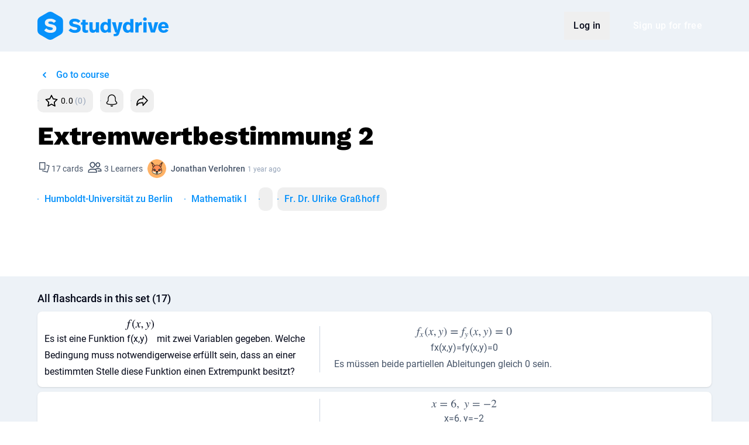

--- FILE ---
content_type: text/html; charset=UTF-8
request_url: https://www.studydrive.net/en/flashcards/extremwertbestimmung-2/1524
body_size: 13041
content:
<!doctype html>


<html lang="en" class="light-theme">
<head>
    <meta charset="UTF-8">
    <meta name="viewport" content="width=device-width, user-scalable=no, initial-scale=1.0, maximum-scale=1.0, minimum-scale=1.0">
    <meta http-equiv="X-UA-Compatible" content="ie=edge">
    <meta name="google-site-verification" content="lpCnGhvoX1ALdx7Y-ez9BXK92iYFghxHQ-Iee8MkdZU" />
    <meta name="http-status" content="200" />

    
    <link rel="preconnect" href="https://www.googletagmanager.com">
    <link rel="preconnect" href="https://gateway.production-01.studydrive.net">
    <link rel="preconnect" href="https://cdn.studydrive.net/">
    <link rel="preconnect" href="https://web.cmp.usercentrics.eu">
    <link rel="preconnect" href="https://v1.api.service.cmp.usercentrics.eu">
    <link rel="preconnect" href="https://app.usercentrics.eu">
    <link rel="preconnect" href="https://api.usercentrics.eu">
    <link rel="preconnect" href="https://graphql.usercentrics.eu">
    <link rel="preconnect" href="https://www.asadcdn.com">

    
    <script>
    const params = new URLSearchParams(window.location.search);
    const isBuilderPreview = params.has('builder.preview');

    window.dataLayer = window.dataLayer || [];

    // Specifying default consent values. Those will be updated through GTM if the user changes them
    window.dataLayer.push('consent', 'default', {
        'ad_storage': 'denied',
        'ad_user_data': 'denied',
        'ad_personalization': 'denied',
        'analytics_storage': 'denied'
    });

    window.dataLayer.push({
            'language': "en",
            'page_type': 'flashcards',
            'user_type': 'guest_user',
            'login_status': 'not_logged_in',
            'friend_invite': false,
                    });

            if (!isBuilderPreview) {
            (function(w,d,s,l,i){
                w[l]=w[l]||[];w[l].push({'gtm.start':new Date().getTime(),event:'gtm.js'});
                var f=d.getElementsByTagName(s)[0],j=d.createElement(s),dl=l!='dataLayer'?'&l='+l:'';
                j.async=true;j.src='https://www.googletagmanager.com/gtm.js?id='+i+dl;f.parentNode.insertBefore(j,f);
            })(window,document,'script','dataLayer','GTM-K4XMBV2');
        }
    </script>

    
    <script>window.sdWindow = window.sdWindow || {};sdWindow.debug = false;</script><script>window.sdWindow = window.sdWindow || {};sdWindow.flashcards = {"set":{"amount_cards":17,"amount_rewards":3,"amount_votes":0,"avg_star_score":0,"course":{"id":102219,"number":"70141","name":"Mathematik I","link":"https:\/\/www.studydrive.net\/en\/course\/mathematik-i\/102219","university":{"id":836,"name":"Humboldt-Universit\u00e4t zu Berlin","link":"https:\/\/www.studydrive.net\/en\/uni\/humboldt-universitat-zu-berlin\/836","top":1}},"course_id":102219,"created_at":"2014-08-28T13:16:26.000000Z","description":null,"file_id":null,"id":1524,"is_anonymous":0,"is_public":1,"is_reported":0,"language":{"id":1,"name":"German","code":"DE"},"language_id":1,"link":"https:\/\/www.studydrive.net\/en\/flashcards\/extremwertbestimmung-2\/1524","link_detail_page":"https:\/\/www.studydrive.net\/en\/flashcards\/extremwertbestimmung-2\/1524","link_edit_page":"https:\/\/www.studydrive.net\/en\/flashcards\/edit\/1524","link_study_page":"https:\/\/www.studydrive.net\/en\/flashcards\/study\/extremwertbestimmung-2\/1524","owner":{"avatar":null,"avatar_picture":null,"first_name":"Jonathan Verlohren ","gamify_avatar_url":null,"karma_points":100,"link":"https:\/\/www.studydrive.net\/en\/profile\/jonathan-verlohren\/877185","picture":"https:\/\/www.studydrive.net\/images\/avatars\/karma\/thumb\/squirrel.png","profile_picture_id":null,"slug":null,"url":null,"userid":null,"username":null},"professor":{"id":null,"name":"Fr. Dr. Ulrike Gra\u00dfhoff"},"professor_name":null,"rating":0,"ratings_count":0,"semester":{"id":30,"name":"Summer 2014","isWinterSemester":false,"year":"2014"},"semester_id":30,"tags":[],"time":"1 year ago","title":"Extremwertbestimmung 2","updated_at":"2024-04-09T17:25:00.000000Z","user_id":877185,"user_star_vote":0},"user":null,"isOwner":false,"isAdmin":false,"stats":null,"assessments":[{"id":3,"name":"correct","order":0},{"id":2,"name":"unsure","order":1},{"id":1,"name":"incorrect","order":2},{"id":4,"name":"hidden","order":3}],"goBackLink":"https:\/\/www.studydrive.net\/en\/newsfeed"};</script><script>window.sdWindow = window.sdWindow || {};sdWindow.isTablet = false;sdWindow.availableLocales = ["de","en","en_GB"];sdWindow.user = null;sdWindow.alternative_url = "https:\/\/www.studydrive.net\/de\/flashcards\/extremwertbestimmung-2\/1524";sdWindow.previous_url = "https:\/\/www.studydrive.net";sdWindow.appleClientId = "com.studydrive.serviceid";sdWindow.googleClientId = "125249612765-2c01upm5ovu350em6b46ofivj206dcml.apps.googleusercontent.com";</script><!-- Leave it here! -->
    
    
            <meta name="twitter:card" content="summary"/><meta name="twitter:creator" content="@studydrive"/><meta name="twitter:url" content="https://www.studydrive.net/en/flashcards/extremwertbestimmung-2/1524"/><meta name="twitter:title" content="Extremwertbestimmung 2 - flashcards"/><meta name="twitter:description" content="Study free flashcards for Mathematik I at Humboldt-Universität zu Berlin."/><meta property="article:tag" content="Flashcard"/><meta property="og:title" content="Extremwertbestimmung 2 - flashcards"/><meta property="og:description" content="Study free flashcards for Mathematik I at Humboldt-Universität zu Berlin."/><meta property="og:locale" content="en"/><meta property="og:image" content="https://cdn.studydrive.net/d/prod/storage/og-fc-q.jpg"/><meta name="twitter:image" content="https://cdn.studydrive.net/d/prod/storage/og-fc-q.jpg"/><meta property="og:image:secure_url" content="https://cdn.studydrive.net/d/prod/storage/og-fc-q.jpg"/><meta property="og:url" content="https://www.studydrive.net/en/flashcards/extremwertbestimmung-2/1524"/><meta property="og:site_name" content="Studydrive"/><meta property="og:type" content="website"/><meta name="author" content="Studydrive"/><meta name="description" content="Study free flashcards for Mathematik I at Humboldt-Universität zu Berlin."/><title>Extremwertbestimmung 2 - Studydrive</title>
    
    <link rel="alternate" hreflang="en" href="https://www.studydrive.net/en/flashcards/extremwertbestimmung-2/1524">
    <link rel="alternate" hreflang="de" href="https://www.studydrive.net/de/flashcards/extremwertbestimmung-2/1524">

            <link rel="canonical" href="https://www.studydrive.net/en/flashcards/extremwertbestimmung-2/1524">
    
    <link rel="icon" type="image/png" href="https://www.studydrive.net/images/logos/logo-studydrive.svg" sizes="16x16">
    <link rel="icon" type="image/png" href="https://www.studydrive.net/images/logos/logo-studydrive.svg" sizes="32x32">

    
                                    <link rel="stylesheet" href="/assets/main-E6GDOg_N.css">
                        
    
    <script src="https://cdnjs.cloudflare.com/polyfill/v3/polyfill.min.js?version=4.8.0&features=smoothscroll"></script>
</head>
<body data-page-group="flashcard">
    <div id="app">
            </div>

    <!-- Ziggy routes -->
    <script type="text/javascript">const Ziggy={"url":"https:\/\/www.studydrive.net","port":null,"defaults":{"lang":"en"},"routes":{"debugbar.openhandler":{"uri":"_debugbar\/open","methods":["GET","HEAD"]},"debugbar.clockwork":{"uri":"_debugbar\/clockwork\/{id}","methods":["GET","HEAD"],"parameters":["id"]},"debugbar.assets.css":{"uri":"_debugbar\/assets\/stylesheets","methods":["GET","HEAD"]},"debugbar.assets.js":{"uri":"_debugbar\/assets\/javascript","methods":["GET","HEAD"]},"debugbar.cache.delete":{"uri":"_debugbar\/cache\/{key}\/{tags?}","methods":["DELETE"],"parameters":["key","tags"]},"debugbar.queries.explain":{"uri":"_debugbar\/queries\/explain","methods":["POST"]},"dusk.login":{"uri":"_dusk\/login\/{userId}\/{guard?}","methods":["GET","HEAD"],"parameters":["userId","guard"]},"dusk.logout":{"uri":"_dusk\/logout\/{guard?}","methods":["GET","HEAD"],"parameters":["guard"]},"dusk.user":{"uri":"_dusk\/user\/{guard?}","methods":["GET","HEAD"],"parameters":["guard"]},"ignition.healthCheck":{"uri":"_ignition\/health-check","methods":["GET","HEAD"]},"ignition.executeSolution":{"uri":"_ignition\/execute-solution","methods":["POST"]},"ignition.updateConfig":{"uri":"_ignition\/update-config","methods":["POST"]},"auth-provider.refresh":{"uri":"auth\/refresh","methods":["GET","HEAD"]},"auth-provider.broker.logout":{"uri":"logout","methods":["DELETE"],"domain":"gateway.studydrive.net\/auth\/v1\/"},"auth-provider.broker.refresh":{"uri":"refresh","methods":["PUT"],"domain":"gateway.studydrive.net\/auth\/v1\/"},"auth-provider.broker.seed":{"uri":"seed","methods":["GET","HEAD"],"domain":"gateway.studydrive.net\/auth\/v1\/"},"auth-provider.users.register":{"uri":"auth\/register","methods":["POST"],"domain":"gateway.studydrive.net\/users\/v1\/"},"auth-provider.users.login":{"uri":"auth\/login","methods":["POST"],"domain":"gateway.studydrive.net\/users\/v1\/"},"auth-provider.users.social-login":{"uri":"auth\/social-auth","methods":["POST"],"domain":"gateway.studydrive.net\/users\/v1\/"},"auth-provider.users.forgot_password":{"uri":"auth\/forgot-password","methods":["POST"],"domain":"gateway.studydrive.net\/users\/v1\/"},"auth-provider.users.reset_password":{"uri":"auth\/reset-password","methods":["PUT"],"domain":"gateway.studydrive.net\/users\/v1\/"},"auth-provider.users.change_password":{"uri":"auth\/change-password","methods":["PUT"],"domain":"gateway.studydrive.net\/users\/v1\/"},"auth-provider.users.change_email":{"uri":"auth\/change-email","methods":["PUT"],"domain":"gateway.studydrive.net\/users\/v1\/"},"auth-provider.users.email_verification.verify":{"uri":"email-verification\/verify","methods":["POST"],"domain":"gateway.studydrive.net\/users\/v1\/"},"auth-provider.users.email_verification.resend":{"uri":"email-verification\/resend","methods":["POST"],"domain":"gateway.studydrive.net\/users\/v1\/"},"stress.index":{"uri":"api\/stress","methods":["GET","HEAD"],"wheres":{"id":"[0-9]+"}},"home.index":{"uri":"\/","methods":["GET","HEAD"],"wheres":{"id":"[0-9]+"}},"home.index_de":{"uri":"de","methods":["GET","HEAD"],"wheres":{"id":"[0-9]+"}},"guests.stats.university":{"uri":"get-university-stats","methods":["POST"],"wheres":{"id":"[0-9]+"}},"guests.stats.platform":{"uri":"get-platform-stats","methods":["POST"],"wheres":{"id":"[0-9]+"}},"employee.index":{"uri":"employee","methods":["GET","HEAD"],"wheres":{"id":"[0-9]+"}},"employee-team.index":{"uri":"employee-team","methods":["GET","HEAD"],"wheres":{"id":"[0-9]+"}},"report.404":{"uri":"report-404","methods":["POST"],"wheres":{"id":"[0-9]+"}},"signup.show":{"uri":"{lang}\/signup","methods":["GET","HEAD"],"wheres":{"id":"[0-9]+"},"parameters":["lang"]},"login.show":{"uri":"{lang}\/login","methods":["GET","HEAD"],"wheres":{"id":"[0-9]+"},"parameters":["lang"]},"auth.register":{"uri":"register","methods":["POST"],"wheres":{"id":"[0-9]+"}},"auth.email.login":{"uri":"login","methods":["POST"],"wheres":{"id":"[0-9]+"}},"auth.social.login":{"uri":"social\/login","methods":["POST"],"wheres":{"id":"[0-9]+"}},"auth.social.logError":{"uri":"social\/log-error","methods":["POST"],"wheres":{"id":"[0-9]+"}},"auth.logout":{"uri":"logout","methods":["GET","HEAD"],"wheres":{"id":"[0-9]+"}},"auth.verification":{"uri":"{lang}\/email-verification","methods":["GET","HEAD"],"wheres":{"id":"[0-9]+"},"parameters":["lang"]},"auth.verify_link":{"uri":"{lang}\/verify\/{id}\/{token}","methods":["GET","HEAD"],"wheres":{"id":"[0-9]+"},"parameters":["lang","id","token"]},"auth.verification.check":{"uri":"user\/verification\/check","methods":["GET","HEAD"],"wheres":{"id":"[0-9]+"}},"auth.verification.resend":{"uri":"user\/verification\/resend","methods":["POST"],"wheres":{"id":"[0-9]+"}},"auth.verification.user_verify":{"uri":"{lang}\/verify-user\/{token}","methods":["GET","HEAD"],"wheres":{"id":"[0-9]+"},"parameters":["lang","token"]},"auth.forgot_password.index":{"uri":"{lang}\/forgot-password","methods":["GET","HEAD"],"wheres":{"id":"[0-9]+"},"parameters":["lang"]},"auth.forgot_password.send":{"uri":"forgot-password","methods":["POST"],"wheres":{"id":"[0-9]+"}},"auth.reset_password.index":{"uri":"{lang}\/reset-password\/{token}","methods":["GET","HEAD"],"wheres":{"id":"[0-9]+"},"parameters":["lang","token"]},"auth.reset_password":{"uri":"reset-password","methods":["POST"],"wheres":{"id":"[0-9]+"}},"dashboard.show":{"uri":"{lang}\/dashboard","methods":["GET","HEAD"],"wheres":{"id":"[0-9]+"},"parameters":["lang"]},"profile.show":{"uri":"{lang}\/profile\/{slug}\/{id}","methods":["GET","HEAD"],"wheres":{"id":"[0-9]+"},"parameters":["lang","slug","id"]},"profile.edit":{"uri":"{lang}\/profile\/edit","methods":["GET","HEAD"],"wheres":{"id":"[0-9]+"},"parameters":["lang"]},"profile.register":{"uri":"{lang}\/register","methods":["GET","HEAD"],"wheres":{"id":"[0-9]+"},"parameters":["lang"]},"profile.study-material.list":{"uri":"{lang}\/profile\/{type}","methods":["GET","HEAD"],"wheres":{"id":"[0-9]+","type":"documents|flashcards"},"parameters":["lang","type"]},"profile.update":{"uri":"profile","methods":["PUT"],"wheres":{"id":"[0-9]+"}},"profile.destroy":{"uri":"profile","methods":["DELETE"],"wheres":{"id":"[0-9]+"}},"profile.stats":{"uri":"profile\/{id}\/stats","methods":["GET","HEAD"],"wheres":{"id":"[0-9]+"},"parameters":["id"]},"profile.document.index":{"uri":"profile\/{id}\/documents","methods":["GET","HEAD"],"wheres":{"id":"[0-9]+"},"parameters":["id"]},"profile.flashcard.index":{"uri":"profile\/{id}\/flashcards","methods":["GET","HEAD"],"wheres":{"id":"[0-9]+"},"parameters":["id"]},"profile.picture.store":{"uri":"profile\/picture","methods":["POST"],"wheres":{"id":"[0-9]+"}},"profile.picture.destroy":{"uri":"profile\/picture","methods":["DELETE"],"wheres":{"id":"[0-9]+"}},"auth.settings":{"uri":"{lang}\/settings","methods":["GET","HEAD"],"wheres":{"id":"[0-9]+"},"parameters":["lang"]},"profile.settings.password":{"uri":"update-password","methods":["POST"],"wheres":{"id":"[0-9]+"}},"profile.settings.email":{"uri":"update-email","methods":["POST"],"wheres":{"id":"[0-9]+"}},"profile.settings.notification":{"uri":"update-notification","methods":["POST"],"wheres":{"id":"[0-9]+"}},"newsfeed.show":{"uri":"{lang}\/newsfeed","methods":["GET","HEAD"],"wheres":{"id":"[0-9]+"},"parameters":["lang"]},"newsfeed.index":{"uri":"newsfeed\/list","methods":["POST"],"wheres":{"id":"[0-9]+"}},"locale.switch":{"uri":"switch-locale","methods":["POST"],"wheres":{"id":"[0-9]+"}},"challenges.index":{"uri":"challenges","methods":["GET","HEAD"],"wheres":{"id":"[0-9]+"}},"challenges.finish":{"uri":"challenges\/finish","methods":["POST"],"wheres":{"id":"[0-9]+"}},"search":{"uri":"{lang}\/search","methods":["GET","HEAD"],"wheres":{"id":"[0-9]+"},"parameters":["lang"]},"course.id":{"uri":"course\/{courseId}","methods":["GET","HEAD"],"wheres":{"id":"[0-9]+"},"parameters":["courseId"]},"search.results":{"uri":"get-search-results","methods":["GET","HEAD"],"wheres":{"id":"[0-9]+"}},"suggest.countries":{"uri":"countries","methods":["GET","HEAD"],"wheres":{"id":"[0-9]+"}},"document.show":{"uri":"{lang}\/doc\/{slug}\/{id}","methods":["GET","HEAD"],"wheres":{"id":"[0-9]+"},"parameters":["lang","slug","id"]},"document.flashcards":{"uri":"document\/{file}\/flashcards","methods":["GET","HEAD"],"wheres":{"id":"[0-9]+"},"parameters":["file"],"bindings":{"file":"fileid"}},"document.link.unhash":{"uri":"file-preview\/{url}\/{user}","methods":["GET","HEAD"],"wheres":{"id":"[0-9]+"},"parameters":["url","user"]},"document.content.types":{"uri":"content-types","methods":["GET","HEAD"],"wheres":{"id":"[0-9]+"}},"document.preview":{"uri":"document\/{id}","methods":["GET","HEAD"],"wheres":{"id":"[0-9]+"},"parameters":["id"]},"document.update":{"uri":"document\/{id}","methods":["PUT"],"wheres":{"id":"[0-9]+"},"parameters":["id"]},"document.destroy":{"uri":"document\/{id}","methods":["DELETE"],"wheres":{"id":"[0-9]+"},"parameters":["id"]},"document.post.index":{"uri":"document\/{id}\/posts","methods":["GET","HEAD"],"wheres":{"id":"[0-9]+"},"parameters":["id"]},"document.page.marking.index":{"uri":"document\/{id}\/page\/{page}\/markings","methods":["GET","HEAD"],"wheres":{"id":"[0-9]+"},"parameters":["id","page"]},"document.download.count":{"uri":"document\/{id}\/download\/count","methods":["GET","HEAD"],"wheres":{"id":"[0-9]+"},"parameters":["id"]},"document.download.manual":{"uri":"document\/{id}\/download","methods":["POST"],"wheres":{"id":"[0-9]+"},"parameters":["id"]},"document.download.timed":{"uri":"document\/{id}\/download\/timed","methods":["POST"],"wheres":{"id":"[0-9]+"},"parameters":["id"]},"document.report":{"uri":"document\/{id}\/report","methods":["POST"],"wheres":{"id":"[0-9]+"},"parameters":["id"]},"document.follow.toggle":{"uri":"document\/{id}\/follow","methods":["POST"],"wheres":{"id":"[0-9]+"},"parameters":["id"]},"document.universities.create":{"uri":"{lang}\/file-upload","methods":["GET","HEAD"],"wheres":{"id":"[0-9]+"},"parameters":["lang"]},"document.schools.create":{"uri":"{lang}\/file-upload\/school","methods":["GET","HEAD"],"wheres":{"id":"[0-9]+"},"parameters":["lang"]},"document.guests.create":{"uri":"{lang}\/file-upload\/guests","methods":["GET","HEAD"],"wheres":{"id":"[0-9]+"},"parameters":["lang"]},"document.guests.upload":{"uri":"upload","methods":["GET","HEAD","POST","PUT","PATCH","DELETE","OPTIONS"],"wheres":{"id":"[0-9]+"}},"document.guests.hochladen":{"uri":"hochladen","methods":["GET","HEAD","POST","PUT","PATCH","DELETE","OPTIONS"],"wheres":{"id":"[0-9]+"}},"document.guests.store":{"uri":"file-upload\/guests","methods":["POST"],"wheres":{"id":"[0-9]+"}},"document.guests.studies":{"uri":"file-upload\/guests\/studies","methods":["POST"],"wheres":{"id":"[0-9]+"}},"document.guests.payment_details":{"uri":"file-upload\/guests\/payment-details","methods":["POST"],"wheres":{"id":"[0-9]+"}},"upload.list.contexts":{"uri":"list-upload-contexts","methods":["POST"],"wheres":{"id":"[0-9]+"}},"upload.documents":{"uri":"upload-documents","methods":["POST"],"wheres":{"id":"[0-9]+"}},"suggest.universities":{"uri":"suggest-universities","methods":["GET","HEAD"],"wheres":{"id":"[0-9]+"}},"university.store":{"uri":"create-new-university","methods":["POST"],"wheres":{"id":"[0-9]+"}},"universities.search":{"uri":"{lang}\/universities","methods":["GET","HEAD"],"wheres":{"id":"[0-9]+"},"parameters":["lang"]},"university.id":{"uri":"university\/{universityId}","methods":["GET","HEAD"],"wheres":{"id":"[0-9]+"},"parameters":["universityId"]},"university.show":{"uri":"{lang}\/uni\/{uniName}\/{id}","methods":["GET","HEAD"],"wheres":{"id":"[0-9]+"},"parameters":["lang","uniName","id"]},"create.course":{"uri":"create-course","methods":["POST"],"wheres":{"id":"[0-9]+"}},"course.show":{"uri":"{lang}\/course\/{courseName}\/{id}","methods":["GET","HEAD"],"wheres":{"id":"[0-9]+"},"parameters":["lang","courseName","id"]},"course.add":{"uri":"{lang}\/add-course","methods":["GET","HEAD"],"wheres":{"id":"[0-9]+"},"parameters":["lang"]},"course.memberships.order":{"uri":"course\/memberships\/order","methods":["POST"],"wheres":{"id":"[0-9]+"}},"course.feed":{"uri":"course\/{id}\/feed","methods":["GET","HEAD"],"wheres":{"id":"[0-9]+"},"parameters":["id"]},"course.join":{"uri":"course\/{id}\/join","methods":["POST"],"wheres":{"id":"[0-9]+"},"parameters":["id"]},"course.leave":{"uri":"course\/{id}\/leave","methods":["POST"],"wheres":{"id":"[0-9]+"},"parameters":["id"]},"course.exam.suggest":{"uri":"course\/{id}\/exam\/suggest","methods":["POST"],"wheres":{"id":"[0-9]+"},"parameters":["id"]},"course.exam.report":{"uri":"course\/{id}\/exam\/report","methods":["POST"],"wheres":{"id":"[0-9]+"},"parameters":["id"]},"course.index":{"uri":"course","methods":["GET","HEAD"],"wheres":{"id":"[0-9]+"}},"degreeType.index":{"uri":"degreeType","methods":["GET","HEAD"],"wheres":{"id":"[0-9]+"}},"company.show":{"uri":"{lang}\/company\/{companySlug}","methods":["GET","HEAD"],"wheres":{"id":"[0-9]+"},"parameters":["lang","companySlug"]},"company.index":{"uri":"{lang}\/companies-search","methods":["GET","HEAD"],"wheres":{"id":"[0-9]+"},"parameters":["lang"]},"company.index.top":{"uri":"company\/top","methods":["GET","HEAD"],"wheres":{"id":"[0-9]+"}},"company.filter":{"uri":"company\/filter","methods":["GET","HEAD"],"wheres":{"id":"[0-9]+"}},"company.index.filter":{"uri":"company\/filter-options","methods":["GET","HEAD"],"wheres":{"id":"[0-9]+"}},"company.search.location":{"uri":"company\/location","methods":["GET","HEAD"],"wheres":{"id":"[0-9]+"}},"groups.show":{"uri":"{lang}\/group\/{groupName}\/{id}","methods":["GET","HEAD"],"wheres":{"id":"[0-9]+"},"parameters":["lang","groupName","id"]},"groups.index":{"uri":"{lang}\/add-group","methods":["GET","HEAD"],"wheres":{"id":"[0-9]+"},"parameters":["lang"]},"groups.fetch":{"uri":"groups\/fetch","methods":["GET","HEAD"],"wheres":{"id":"[0-9]+"}},"groups.sidebar":{"uri":"groups\/sidebar","methods":["GET","HEAD"],"wheres":{"id":"[0-9]+"}},"groups.memberships.order":{"uri":"groups\/memberships\/order","methods":["POST"],"wheres":{"id":"[0-9]+"}},"groups.suggest":{"uri":"groups\/suggest","methods":["POST"],"wheres":{"id":"[0-9]+"}},"groups.categories.index":{"uri":"groups\/categories","methods":["GET","HEAD"],"wheres":{"id":"[0-9]+"}},"groups.faq.show":{"uri":"groups\/faq\/{group}","methods":["GET","HEAD"],"wheres":{"id":"[0-9]+"},"parameters":["group"]},"groups.memberships.store":{"uri":"groups\/memberships","methods":["POST"],"wheres":{"id":"[0-9]+"}},"groups.memberships.destroy":{"uri":"groups\/memberships\/{group}","methods":["DELETE"],"wheres":{"id":"[0-9]+"},"parameters":["group"]},"groups.feed":{"uri":"groups\/{group}\/feed","methods":["GET","HEAD"],"wheres":{"id":"[0-9]+"},"parameters":["group"]},"chats":{"uri":"chats\/{id?}","methods":["GET","HEAD"],"wheres":{"id":"[0-9]+"},"parameters":["id"]},"ai-chats.conversation":{"uri":"ai\/chats\/conversation\/{id}","methods":["GET","HEAD"],"wheres":{"id":"[0-9]+"},"parameters":["id"]},"ai-chats.index":{"uri":"ai\/chats","methods":["GET","HEAD"],"wheres":{"id":"[0-9]+"}},"study-lists.index":{"uri":"{lang}\/study-lists","methods":["GET","HEAD"],"wheres":{"id":"[0-9]+"},"parameters":["lang"]},"study-lists.details":{"uri":"{lang}\/study-lists\/details\/{id}","methods":["GET","HEAD"],"wheres":{"id":"[0-9]+"},"parameters":["lang","id"]},"courses.posts.question":{"uri":"{lang}\/course\/{courseName}\/post\/{questionId}\/{questionSlug}","methods":["GET","HEAD"],"wheres":{"id":"[0-9]+"},"parameters":["lang","courseName","questionId","questionSlug"]},"documents.posts.question":{"uri":"{lang}\/doc\/{documentName}\/post\/{questionId}\/{questionSlug}","methods":["GET","HEAD"],"wheres":{"id":"[0-9]+"},"parameters":["lang","documentName","questionId","questionSlug"]},"groups.posts.question":{"uri":"{lang}\/group\/{groupName}\/post\/{questionId}\/{questionSlug}","methods":["GET","HEAD"],"wheres":{"id":"[0-9]+"},"parameters":["lang","groupName","questionId","questionSlug"]},"post.question.store":{"uri":"post\/{context}\/question","methods":["POST"],"wheres":{"id":"[0-9]+","context":"course|group|document"},"parameters":["context"]},"post.answer.store":{"uri":"post\/{context}\/answer","methods":["POST"],"wheres":{"id":"[0-9]+","context":"course|group|document"},"parameters":["context"]},"post.question.update":{"uri":"post\/{context}\/question","methods":["PUT"],"wheres":{"id":"[0-9]+","context":"course|group|document"},"parameters":["context"]},"post.answer.update":{"uri":"post\/{context}\/answer","methods":["PUT"],"wheres":{"id":"[0-9]+","context":"course|group|document"},"parameters":["context"]},"post.question.destroy":{"uri":"post\/{context}\/question\/{postId}","methods":["DELETE"],"wheres":{"id":"[0-9]+","context":"course|group|document"},"parameters":["context","postId"]},"post.answer.destroy":{"uri":"post\/{context}\/answer\/{postId}","methods":["DELETE"],"wheres":{"id":"[0-9]+","context":"course|group|document"},"parameters":["context","postId"]},"post.anonymous.identities":{"uri":"post\/{context}\/identities","methods":["POST"],"wheres":{"id":"[0-9]+","context":"course|group|document"},"parameters":["context"]},"post.anonymous.identities.check":{"uri":"post\/{context}\/identities\/check","methods":["POST"],"wheres":{"id":"[0-9]+","context":"course|group|document"},"parameters":["context"]},"post.question.report":{"uri":"post\/{context}\/question\/report","methods":["POST"],"wheres":{"id":"[0-9]+","context":"course|group|document"},"parameters":["context"]},"post.answer.report":{"uri":"post\/{context}\/answer\/report","methods":["POST"],"wheres":{"id":"[0-9]+","context":"course|group|document"},"parameters":["context"]},"post.question.upvote":{"uri":"post\/{context}\/question\/{id}\/upvote","methods":["POST"],"wheres":{"id":"[0-9]+","context":"(course|document|group)"},"parameters":["context","id"]},"post.answer.upvote":{"uri":"post\/{context}\/answer\/{id}\/upvote","methods":["POST"],"wheres":{"id":"[0-9]+","context":"(course|document|group)"},"parameters":["context","id"]},"post.pin":{"uri":"pin-unpin-feed-question","methods":["POST"],"wheres":{"id":"[0-9]+"}},"post.poll.vote":{"uri":"vote-poll-question","methods":["POST"],"wheres":{"id":"[0-9]+"}},"post.answer.index":{"uri":"get-additional-answers","methods":["POST"],"wheres":{"id":"[0-9]+"}},"post.answer.mark-best":{"uri":"mark-best-answer","methods":["POST"],"wheres":{"id":"[0-9]+"}},"post.upload.store":{"uri":"upload-qa-file","methods":["POST"],"wheres":{"id":"[0-9]+"}},"post.upload.destroy.multiple":{"uri":"remove-temp-qa-files","methods":["POST"],"wheres":{"id":"[0-9]+"}},"post.upload.destroy":{"uri":"remove-temp-qa-file","methods":["POST"],"wheres":{"id":"[0-9]+"}},"majors.index":{"uri":"majors","methods":["GET","HEAD"],"wheres":{"id":"[0-9]+"}},"events":{"uri":"{lang}\/events","methods":["GET","HEAD"],"wheres":{"id":"[0-9]+"},"parameters":["lang"]},"unsubscribe.feedback":{"uri":"api\/unsubscribe\/feedback","methods":["POST"],"wheres":{"id":"[0-9]+"}},"for-companies":{"uri":"{lang}\/for-companies","methods":["GET","HEAD"],"wheres":{"id":"[0-9]+"},"parameters":["lang"]},"unsubscribe.email.show":{"uri":"{lang}\/unsubscribe\/email\/{type}","methods":["GET","HEAD"],"wheres":{"id":"[0-9]+"},"parameters":["lang","type"]},"settings.email.enable":{"uri":"{lang}\/settings\/email\/{type}\/enable","methods":["PUT"],"wheres":{"id":"[0-9]+"},"parameters":["lang","type"]},"settings.email.disable":{"uri":"{lang}\/settings\/email\/{type}\/disable","methods":["PUT"],"wheres":{"id":"[0-9]+"},"parameters":["lang","type"]},"settings.email.enable.all":{"uri":"{lang}\/settings\/email\/enable","methods":["PUT"],"wheres":{"id":"[0-9]+"},"parameters":["lang"]},"settings.email.disable.all":{"uri":"{lang}\/settings\/email\/disable","methods":["PUT"],"wheres":{"id":"[0-9]+"},"parameters":["lang"]},"about-us":{"uri":"{lang}\/about-us","methods":["GET","HEAD"],"wheres":{"id":"[0-9]+"},"parameters":["lang"]},"usm.store":{"uri":"create-usm","methods":["POST"],"wheres":{"id":"[0-9]+"}},"suggest.usms":{"uri":"suggest-usms\/{uniid}","methods":["GET","HEAD"],"wheres":{"id":"[0-9]+"},"parameters":["uniid"]},"reward.list":{"uri":"{lang}\/rewards","methods":["GET","HEAD"],"wheres":{"id":"[0-9]+"},"parameters":["lang"]},"reward.index":{"uri":"reward","methods":["GET","HEAD"],"wheres":{"id":"[0-9]+"}},"reward.order.store":{"uri":"reward\/order","methods":["POST"],"wheres":{"id":"[0-9]+"}},"flashcards.sets.create":{"uri":"{lang}\/flashcards\/create","methods":["GET","HEAD"],"wheres":{"id":"[0-9]+"},"parameters":["lang"]},"flashcards.edit.id":{"uri":"{lang}\/flashcards\/edit\/{id}","methods":["GET","HEAD"],"wheres":{"id":"[0-9]+"},"parameters":["lang","id"]},"flashcards.slug.id":{"uri":"{lang}\/flashcards\/{slug}\/{id}","methods":["GET","HEAD"],"wheres":{"id":"[0-9]+"},"parameters":["lang","slug","id"]},"flashcards.study.slug.id":{"uri":"{lang}\/flashcards\/study\/{slug}\/{id}","methods":["GET","HEAD"],"wheres":{"id":"[0-9]+"},"parameters":["lang","slug","id"]},"flashcards.sets.stats":{"uri":"flashcards\/sets\/{id}\/stats","methods":["GET","HEAD"],"wheres":{"id":"[0-9]+"},"parameters":["id"]},"flashcards.sets.upvote":{"uri":"flashcards\/sets\/{id}\/upvote","methods":["POST"],"wheres":{"id":"[0-9]+"},"parameters":["id"]},"flashcards.sets.report":{"uri":"flashcards\/sets\/{id}\/report","methods":["POST"],"wheres":{"id":"[0-9]+"},"parameters":["id"]},"flashcards.sets.store":{"uri":"flashcards\/sets\/store","methods":["POST"],"wheres":{"id":"[0-9]+"}},"flashcards.sets.update":{"uri":"flashcards\/sets\/{id}\/update","methods":["POST"],"wheres":{"id":"[0-9]+"},"parameters":["id"]},"flashcards.sets.delete":{"uri":"flashcards\/sets\/{id}\/delete","methods":["POST"],"wheres":{"id":"[0-9]+"},"parameters":["id"]},"flashcards.sets.downvote":{"uri":"flashcards\/sets\/{id}\/downvote","methods":["POST"],"wheres":{"id":"[0-9]+"},"parameters":["id"]},"flashcards.sets.follow":{"uri":"flashcards\/sets\/{id}\/follow","methods":["POST"],"wheres":{"id":"[0-9]+"},"parameters":["id"]},"flashcards.cards.index":{"uri":"flashcards\/sets\/{set_id}\/cards","methods":["GET","HEAD"],"wheres":{"id":"[0-9]+"},"parameters":["set_id"]},"flashcards.cards.bookmark.toggle":{"uri":"flashcards\/sets\/{set_id}\/cards\/{id}\/bookmark","methods":["POST"],"wheres":{"id":"[0-9]+"},"parameters":["set_id","id"]},"flashcards.cards.assess":{"uri":"flashcards\/sets\/{set_id}\/cards\/{id}\/assess","methods":["POST"],"wheres":{"id":"[0-9]+"},"parameters":["set_id","id"]},"flashcards.study.cards":{"uri":"flashcards\/sets\/{set_id}\/studies","methods":["GET","HEAD"],"wheres":{"id":"[0-9]+"},"parameters":["set_id"]},"flashcards.study.store":{"uri":"flashcards\/sets\/{set_id}\/studies\/store","methods":["POST"],"wheres":{"id":"[0-9]+"},"parameters":["set_id"]},"flashcards.study.reset":{"uri":"flashcards\/sets\/{set_id}\/studies\/reset","methods":["POST"],"wheres":{"id":"[0-9]+"},"parameters":["set_id"]},"flashcards.images.upload":{"uri":"flashcards\/images\/upload","methods":["POST"],"wheres":{"id":"[0-9]+"}},"flashcards.assessments.index":{"uri":"flashcards\/assessments","methods":["GET","HEAD"],"wheres":{"id":"[0-9]+"}},"recaptcha.store":{"uri":"recaptcha","methods":["POST"],"wheres":{"id":"[0-9]+"}},"recaptcha.update":{"uri":"recaptcha\/{id}","methods":["PUT"],"wheres":{"id":"[0-9]+"},"parameters":["id"]},"gamification.credits":{"uri":"gamification\/credits","methods":["GET","HEAD"],"wheres":{"id":"[0-9]+"}},"subscription.shop.show":{"uri":"{lang}\/subscription\/shop","methods":["GET","HEAD"],"wheres":{"id":"[0-9]+"},"parameters":["lang"]},"subscription.resubscribe.show":{"uri":"{lang}\/subscription\/resubscribe","methods":["GET","HEAD"],"wheres":{"id":"[0-9]+"},"parameters":["lang"]},"subscription.success.show":{"uri":"{lang}\/subscription\/success","methods":["GET","HEAD"],"wheres":{"id":"[0-9]+"},"parameters":["lang"]},"subscription.status.show":{"uri":"{lang}\/subscription\/status","methods":["GET","HEAD"],"wheres":{"id":"[0-9]+"},"parameters":["lang"]},"subscription.refresh-user":{"uri":"{lang}\/subscription\/refresh-user","methods":["GET","HEAD"],"wheres":{"id":"[0-9]+"},"parameters":["lang"]},"subscription.update-payment-method":{"uri":"{lang}\/subscription\/update-payment-method","methods":["GET","HEAD"],"wheres":{"id":"[0-9]+"},"parameters":["lang"]},"subscription.edit-payment-method":{"uri":"{lang}\/subscription\/edit-payment-method","methods":["GET","HEAD"],"wheres":{"id":"[0-9]+"},"parameters":["lang"]},"landing-page.index":{"uri":"{lang}\/tag","methods":["GET","HEAD"],"wheres":{"id":"[0-9]+"},"parameters":["lang"]},"landing-page.show":{"uri":"{lang}\/tag\/{slug}","methods":["GET","HEAD"],"wheres":{"id":"[0-9]+"},"parameters":["lang","slug"]},"landing-page.fetch":{"uri":"{lang}\/tag\/{slug}\/fetch","methods":["GET","HEAD"],"wheres":{"id":"[0-9]+"},"parameters":["lang","slug"]},"adblocker.store":{"uri":"adblocks","methods":["POST"],"wheres":{"id":"[0-9]+"}},"survey.post":{"uri":"survey\/{survey}","methods":["POST"],"wheres":{"id":"[0-9]+"},"parameters":["survey"],"bindings":{"survey":"id"}},"survey.get":{"uri":"survey","methods":["GET","HEAD"],"wheres":{"id":"[0-9]+"}},"sitemap.index":{"uri":"{lang}\/sitemap","methods":["GET","HEAD"],"wheres":{"id":"[0-9]+"},"parameters":["lang"]},"sitemap.pages":{"uri":"{lang}\/sitemap\/pages","methods":["GET","HEAD"],"wheres":{"id":"[0-9]+"},"parameters":["lang"]},"sitemap.universities":{"uri":"{lang}\/sitemap\/universities","methods":["GET","HEAD"],"wheres":{"id":"[0-9]+"},"parameters":["lang"]},"sitemap.courses":{"uri":"{lang}\/sitemap\/courses","methods":["GET","HEAD"],"wheres":{"id":"[0-9]+"},"parameters":["lang"]},"sitemap.documents":{"uri":"{lang}\/sitemap\/documents","methods":["GET","HEAD"],"wheres":{"id":"[0-9]+"},"parameters":["lang"]},"sitemap.flashcards":{"uri":"{lang}\/sitemap\/flashcards","methods":["GET","HEAD"],"wheres":{"id":"[0-9]+"},"parameters":["lang"]},"sitemap.tags":{"uri":"{lang}\/sitemap\/tags","methods":["GET","HEAD"],"wheres":{"id":"[0-9]+"},"parameters":["lang"]},"sitemap.companies":{"uri":"{lang}\/sitemap\/companies","methods":["GET","HEAD"],"wheres":{"id":"[0-9]+"},"parameters":["lang"]},"sitemap.jobs":{"uri":"{lang}\/sitemap\/jobs","methods":["GET","HEAD"],"wheres":{"id":"[0-9]+"},"parameters":["lang"]},"jobs.preferences":{"uri":"{lang}\/jobs\/preferences","methods":["GET","HEAD"],"wheres":{"id":"[0-9]+"},"parameters":["lang"]},"jobs.companies":{"uri":"{lang}\/jobs\/companies","methods":["GET","HEAD"],"wheres":{"id":"[0-9]+"},"parameters":["lang"]},"jobs.tips":{"uri":"{lang}\/jobs\/tips","methods":["GET","HEAD"],"wheres":{"id":"[0-9]+"},"parameters":["lang"]},"jobs.details":{"uri":"{lang}\/jobs\/{slug}\/{id}\/details","methods":["GET","HEAD"],"wheres":{"id":"[0-9]+"},"parameters":["lang","slug","id"]},"jobs.show":{"uri":"{lang}\/jobs\/{slug}\/{id}","methods":["GET","HEAD"],"wheres":{"id":"[0-9]+"},"parameters":["lang","slug","id"]},"jobs.index":{"uri":"{lang}\/jobs","methods":["GET","HEAD"],"wheres":{"id":"[0-9]+"},"parameters":["lang"]},"career.corner.get.company.jobs.by.id":{"uri":"{lang}\/career-corner\/get-company-jobs-by-id","methods":["GET","HEAD"],"wheres":{"id":"[0-9]+"},"parameters":["lang"]},"career.corner.user.job.swipe.list":{"uri":"{lang}\/career-corner\/user-job-swipe-list","methods":["GET","HEAD"],"wheres":{"id":"[0-9]+"},"parameters":["lang"]},"career.corner.all.job.list":{"uri":"{lang}\/career-corner\/all-job-list","methods":["GET","HEAD"],"wheres":{"id":"[0-9]+"},"parameters":["lang"]},"career.corner.widget.job.list":{"uri":"{lang}\/career-corner\/widget-job-list","methods":["GET","HEAD"],"wheres":{"id":"[0-9]+"},"parameters":["lang"]},"career.corner.user.job.vibes.date.list":{"uri":"{lang}\/career-corner\/user-job-vibes-date-list","methods":["GET","HEAD"],"wheres":{"id":"[0-9]+"},"parameters":["lang"]},"career.corner.user.job.vibes.score.list":{"uri":"{lang}\/career-corner\/user-job-vibes-score-list","methods":["GET","HEAD"],"wheres":{"id":"[0-9]+"},"parameters":["lang"]},"career.corner.user.notifications.count":{"uri":"{lang}\/career-corner\/get-user-notifications-count","methods":["GET","HEAD"],"wheres":{"id":"[0-9]+"},"parameters":["lang"]},"career.corner.get.user.actions":{"uri":"{lang}\/career-corner\/user-get-career-corner-actions","methods":["GET","HEAD"],"wheres":{"id":"[0-9]+"},"parameters":["lang"]},"career.corner.preferences.store.preference":{"uri":"career-corner\/preferences\/store","methods":["POST"],"wheres":{"id":"[0-9]+"}},"career.corner.job.preferences.update.locations":{"uri":"career-corner\/preferences\/update-job-preference-locations","methods":["POST"],"wheres":{"id":"[0-9]+"}},"career.corner.editorials":{"uri":"career-corner\/editorials","methods":["POST"],"wheres":{"id":"[0-9]+"}},"career.corner.profile.picture.store.picture":{"uri":"career-corner\/picture","methods":["POST"],"wheres":{"id":"[0-9]+"}},"career.corner.profile.picture.destroy.picture":{"uri":"career-corner\/picture","methods":["DELETE"],"wheres":{"id":"[0-9]+"}},"career.corner.update.user.job.action":{"uri":"career-corner\/update-user-job-action","methods":["POST"],"wheres":{"id":"[0-9]+"}},"career.corner.mark.user.notifications.as.read":{"uri":"career-corner\/mark-user-notifications-as-read","methods":["POST"],"wheres":{"id":"[0-9]+"}},"career.corner.update.user.actions":{"uri":"career-corner\/update-user-actions","methods":["POST"],"wheres":{"id":"[0-9]+"}},"job-seeker":{"uri":"job-seeker","methods":["POST"],"wheres":{"id":"[0-9]+"}},"dsa.report.reasons":{"uri":"dsa-reasons","methods":["GET","HEAD"],"wheres":{"id":"[0-9]+"}},"dsa.report.store":{"uri":"dsa-report","methods":["POST"],"wheres":{"id":"[0-9]+"}},"dsa.xandr.advertiser":{"uri":"get-xandr-advertiser","methods":["GET","HEAD"],"wheres":{"id":"[0-9]+"}},"en.dashboard.index":{"uri":"newsfeed","methods":["GET","HEAD"],"wheres":{"id":"[0-9]+"}},"de.dashboard.index":{"uri":"newsfeed\/de","methods":["GET","HEAD"],"wheres":{"id":"[0-9]+"}},"auth.login":{"uri":"login","methods":["GET","HEAD"],"wheres":{"id":"[0-9]+"}},"auth.login_de":{"uri":"anmelden","methods":["GET","HEAD"],"wheres":{"id":"[0-9]+"}},"api.career.companies.impressions.increment":{"uri":"api\/career\/companies\/{id}\/impressions","methods":["POST"],"wheres":{"id":"[0-9]+"},"parameters":["id"]},"api.career.companies.landing-clicks.increment":{"uri":"api\/career\/companies\/{id}\/landing-clicks","methods":["POST"],"wheres":{"id":"[0-9]+"},"parameters":["id"]},"api.career.companies.landing-impressions.increment":{"uri":"api\/career\/companies\/{id}\/landing-impressions","methods":["POST"],"wheres":{"id":"[0-9]+"},"parameters":["id"]},"api.career.companies.landing-views.increment":{"uri":"api\/career\/companies\/landing-views","methods":["POST"],"wheres":{"id":"[0-9]+"}},"external.studydrive.jobs.search_en":{"uri":"\/","methods":["GET","HEAD"],"wheres":{"id":"[0-9]+"},"domain":"jobs-en.studydrive.net"},"external.studydrive.jobs.studydrive_permanent_en":{"uri":"suchergebnis?phrase=Studydrive&cat%5BC%5D=80001","methods":["GET","HEAD"],"wheres":{"id":"[0-9]+"},"domain":"jobs-en.studydrive.net"},"external.studydrive.jobs.studydrive_student_en":{"uri":"suchergebnis?phrase=Studydrive&cat%5BD%5D=90001&cat%5BA%5D=228","methods":["GET","HEAD"],"wheres":{"id":"[0-9]+"},"domain":"jobs-en.studydrive.net"},"external.studydrive.jobs.search_de":{"uri":"\/","methods":["GET","HEAD"],"wheres":{"id":"[0-9]+"},"domain":"jobs.studydrive.net"},"external.studydrive.jobs.studydrive_permanent_de":{"uri":"suchergebnis?phrase=Studydrive&cat%5BC%5D=80001","methods":["GET","HEAD"],"wheres":{"id":"[0-9]+"},"domain":"jobs.studydrive.net"},"external.studydrive.jobs.studydrive_student_de":{"uri":"suchergebnis?phrase=Studydrive&cat%5BD%5D=90001&cat%5BA%5D=228","methods":["GET","HEAD"],"wheres":{"id":"[0-9]+"},"domain":"jobs.studydrive.net"},"external.social_media.instagram":{"uri":"studydrive","methods":["GET","HEAD"],"wheres":{"id":"[0-9]+"},"domain":"www.instagram.com"},"external.social_media.facebook":{"uri":"studydrive","methods":["GET","HEAD"],"wheres":{"id":"[0-9]+"},"domain":"www.facebook.com"},"external.social_media.linkedin":{"uri":"company\/studydrive","methods":["GET","HEAD"],"wheres":{"id":"[0-9]+"},"domain":"www.linkedin.com"},"external.social_media.tiktok":{"uri":"@studydrive?lang={lang}","methods":["GET","HEAD"],"wheres":{"id":"[0-9]+"},"domain":"www.tiktok.com","parameters":["lang"]},"external.ad.company.impression":{"uri":"increase-company-impressions","methods":["POST"],"wheres":{"id":"[0-9]+"},"domain":"cusu.studydrive.net\/adapi"},"external.ad.company.top.click":{"uri":"increase-top-company-landing-clicks","methods":["POST"],"wheres":{"id":"[0-9]+"},"domain":"cusu.studydrive.net\/adapi"},"external.ad.company.top.impression":{"uri":"increase-top-company-landing-impression","methods":["POST"],"wheres":{"id":"[0-9]+"},"domain":"cusu.studydrive.net\/adapi"},"external.ad.company.top.view":{"uri":"increase-top-companies-landing-views","methods":["POST"],"wheres":{"id":"[0-9]+"},"domain":"cusu.studydrive.net\/adapi"},"external.apps.app_store_en":{"uri":"de\/app\/studydrive-your-study-app\/id894569031?l=en","methods":["GET","HEAD"],"wheres":{"id":"[0-9]+"},"domain":"apps.apple.com"},"external.apps.app_store_fr":{"uri":"de\/app\/studydrive-your-study-app\/id894569031?l=fr","methods":["GET","HEAD"],"wheres":{"id":"[0-9]+"},"domain":"apps.apple.com"},"external.apps.app_store_de":{"uri":"de\/app\/studydrive-einfach-studieren\/id894569031","methods":["GET","HEAD"],"wheres":{"id":"[0-9]+"},"domain":"apps.apple.com"},"external.apps.play_store_en":{"uri":"store\/apps\/details?id=de.veedapp.veed&hl=en","methods":["GET","HEAD"],"wheres":{"id":"[0-9]+"},"domain":"play.google.com"},"external.apps.play_store_fr":{"uri":"store\/apps\/details?id=de.veedapp.veed&hl=fr","methods":["GET","HEAD"],"wheres":{"id":"[0-9]+"},"domain":"play.google.com"},"external.apps.play_store_de":{"uri":"store\/apps\/details?id=de.veedapp.veed&hl=de","methods":["GET","HEAD"],"wheres":{"id":"[0-9]+"},"domain":"play.google.com"},"external.lake.tracking":{"uri":"tracking","methods":["POST"],"wheres":{"id":"[0-9]+"},"domain":"lake.studydrive.net\/api\/v1"},"external.lake.events":{"uri":"events","methods":["POST"],"wheres":{"id":"[0-9]+"},"domain":"lake.studydrive.net\/api\/v1"}}};!function(t,r){"object"==typeof exports&&"undefined"!=typeof module?module.exports=r():"function"==typeof define&&define.amd?define(r):(t||self).route=r()}(this,function(){function t(t,r){for(var n=0;n<r.length;n++){var e=r[n];e.enumerable=e.enumerable||!1,e.configurable=!0,"value"in e&&(e.writable=!0),Object.defineProperty(t,u(e.key),e)}}function r(r,n,e){return n&&t(r.prototype,n),e&&t(r,e),Object.defineProperty(r,"prototype",{writable:!1}),r}function n(){return n=Object.assign?Object.assign.bind():function(t){for(var r=1;r<arguments.length;r++){var n=arguments[r];for(var e in n)({}).hasOwnProperty.call(n,e)&&(t[e]=n[e])}return t},n.apply(null,arguments)}function e(t){return e=Object.setPrototypeOf?Object.getPrototypeOf.bind():function(t){return t.__proto__||Object.getPrototypeOf(t)},e(t)}function o(){try{var t=!Boolean.prototype.valueOf.call(Reflect.construct(Boolean,[],function(){}))}catch(t){}return(o=function(){return!!t})()}function i(t,r){return i=Object.setPrototypeOf?Object.setPrototypeOf.bind():function(t,r){return t.__proto__=r,t},i(t,r)}function u(t){var r=function(t){if("object"!=typeof t||!t)return t;var r=t[Symbol.toPrimitive];if(void 0!==r){var n=r.call(t,"string");if("object"!=typeof n)return n;throw new TypeError("@@toPrimitive must return a primitive value.")}return String(t)}(t);return"symbol"==typeof r?r:r+""}function f(t){var r="function"==typeof Map?new Map:void 0;return f=function(t){if(null===t||!function(t){try{return-1!==Function.toString.call(t).indexOf("[native code]")}catch(r){return"function"==typeof t}}(t))return t;if("function"!=typeof t)throw new TypeError("Super expression must either be null or a function");if(void 0!==r){if(r.has(t))return r.get(t);r.set(t,n)}function n(){return function(t,r,n){if(o())return Reflect.construct.apply(null,arguments);var e=[null];e.push.apply(e,r);var u=new(t.bind.apply(t,e));return n&&i(u,n.prototype),u}(t,arguments,e(this).constructor)}return n.prototype=Object.create(t.prototype,{constructor:{value:n,enumerable:!1,writable:!0,configurable:!0}}),i(n,t)},f(t)}var a=String.prototype.replace,c=/%20/g,l="RFC3986",s={default:l,formatters:{RFC1738:function(t){return a.call(t,c,"+")},RFC3986:function(t){return String(t)}},RFC1738:"RFC1738",RFC3986:l},v=Object.prototype.hasOwnProperty,p=Array.isArray,y=function(){for(var t=[],r=0;r<256;++r)t.push("%"+((r<16?"0":"")+r.toString(16)).toUpperCase());return t}(),d=function(t,r){for(var n=r&&r.plainObjects?Object.create(null):{},e=0;e<t.length;++e)void 0!==t[e]&&(n[e]=t[e]);return n},b={arrayToObject:d,assign:function(t,r){return Object.keys(r).reduce(function(t,n){return t[n]=r[n],t},t)},combine:function(t,r){return[].concat(t,r)},compact:function(t){for(var r=[{obj:{o:t},prop:"o"}],n=[],e=0;e<r.length;++e)for(var o=r[e],i=o.obj[o.prop],u=Object.keys(i),f=0;f<u.length;++f){var a=u[f],c=i[a];"object"==typeof c&&null!==c&&-1===n.indexOf(c)&&(r.push({obj:i,prop:a}),n.push(c))}return function(t){for(;t.length>1;){var r=t.pop(),n=r.obj[r.prop];if(p(n)){for(var e=[],o=0;o<n.length;++o)void 0!==n[o]&&e.push(n[o]);r.obj[r.prop]=e}}}(r),t},decode:function(t,r,n){var e=t.replace(/\+/g," ");if("iso-8859-1"===n)return e.replace(/%[0-9a-f]{2}/gi,unescape);try{return decodeURIComponent(e)}catch(t){return e}},encode:function(t,r,n,e,o){if(0===t.length)return t;var i=t;if("symbol"==typeof t?i=Symbol.prototype.toString.call(t):"string"!=typeof t&&(i=String(t)),"iso-8859-1"===n)return escape(i).replace(/%u[0-9a-f]{4}/gi,function(t){return"%26%23"+parseInt(t.slice(2),16)+"%3B"});for(var u="",f=0;f<i.length;++f){var a=i.charCodeAt(f);45===a||46===a||95===a||126===a||a>=48&&a<=57||a>=65&&a<=90||a>=97&&a<=122||o===s.RFC1738&&(40===a||41===a)?u+=i.charAt(f):a<128?u+=y[a]:a<2048?u+=y[192|a>>6]+y[128|63&a]:a<55296||a>=57344?u+=y[224|a>>12]+y[128|a>>6&63]+y[128|63&a]:(a=65536+((1023&a)<<10|1023&i.charCodeAt(f+=1)),u+=y[240|a>>18]+y[128|a>>12&63]+y[128|a>>6&63]+y[128|63&a])}return u},isBuffer:function(t){return!(!t||"object"!=typeof t||!(t.constructor&&t.constructor.isBuffer&&t.constructor.isBuffer(t)))},isRegExp:function(t){return"[object RegExp]"===Object.prototype.toString.call(t)},maybeMap:function(t,r){if(p(t)){for(var n=[],e=0;e<t.length;e+=1)n.push(r(t[e]));return n}return r(t)},merge:function t(r,n,e){if(!n)return r;if("object"!=typeof n){if(p(r))r.push(n);else{if(!r||"object"!=typeof r)return[r,n];(e&&(e.plainObjects||e.allowPrototypes)||!v.call(Object.prototype,n))&&(r[n]=!0)}return r}if(!r||"object"!=typeof r)return[r].concat(n);var o=r;return p(r)&&!p(n)&&(o=d(r,e)),p(r)&&p(n)?(n.forEach(function(n,o){if(v.call(r,o)){var i=r[o];i&&"object"==typeof i&&n&&"object"==typeof n?r[o]=t(i,n,e):r.push(n)}else r[o]=n}),r):Object.keys(n).reduce(function(r,o){var i=n[o];return r[o]=v.call(r,o)?t(r[o],i,e):i,r},o)}},h=Object.prototype.hasOwnProperty,g={brackets:function(t){return t+"[]"},comma:"comma",indices:function(t,r){return t+"["+r+"]"},repeat:function(t){return t}},m=Array.isArray,j=String.prototype.split,w=Array.prototype.push,O=function(t,r){w.apply(t,m(r)?r:[r])},E=Date.prototype.toISOString,R=s.default,S={addQueryPrefix:!1,allowDots:!1,charset:"utf-8",charsetSentinel:!1,delimiter:"&",encode:!0,encoder:b.encode,encodeValuesOnly:!1,format:R,formatter:s.formatters[R],indices:!1,serializeDate:function(t){return E.call(t)},skipNulls:!1,strictNullHandling:!1},k=function t(r,n,e,o,i,u,f,a,c,l,s,v,p,y){var d,h=r;if("function"==typeof f?h=f(n,h):h instanceof Date?h=l(h):"comma"===e&&m(h)&&(h=b.maybeMap(h,function(t){return t instanceof Date?l(t):t})),null===h){if(o)return u&&!p?u(n,S.encoder,y,"key",s):n;h=""}if("string"==typeof(d=h)||"number"==typeof d||"boolean"==typeof d||"symbol"==typeof d||"bigint"==typeof d||b.isBuffer(h)){if(u){var g=p?n:u(n,S.encoder,y,"key",s);if("comma"===e&&p){for(var w=j.call(String(h),","),E="",R=0;R<w.length;++R)E+=(0===R?"":",")+v(u(w[R],S.encoder,y,"value",s));return[v(g)+"="+E]}return[v(g)+"="+v(u(h,S.encoder,y,"value",s))]}return[v(n)+"="+v(String(h))]}var k,T=[];if(void 0===h)return T;if("comma"===e&&m(h))k=[{value:h.length>0?h.join(",")||null:void 0}];else if(m(f))k=f;else{var $=Object.keys(h);k=a?$.sort(a):$}for(var x=0;x<k.length;++x){var N=k[x],C="object"==typeof N&&void 0!==N.value?N.value:h[N];if(!i||null!==C){var A=m(h)?"function"==typeof e?e(n,N):n:n+(c?"."+N:"["+N+"]");O(T,t(C,A,e,o,i,u,f,a,c,l,s,v,p,y))}}return T},T=Object.prototype.hasOwnProperty,$=Array.isArray,x={allowDots:!1,allowPrototypes:!1,arrayLimit:20,charset:"utf-8",charsetSentinel:!1,comma:!1,decoder:b.decode,delimiter:"&",depth:5,ignoreQueryPrefix:!1,interpretNumericEntities:!1,parameterLimit:1e3,parseArrays:!0,plainObjects:!1,strictNullHandling:!1},N=function(t){return t.replace(/&#(\d+);/g,function(t,r){return String.fromCharCode(parseInt(r,10))})},C=function(t,r){return t&&"string"==typeof t&&r.comma&&t.indexOf(",")>-1?t.split(","):t},A=function(t,r,n,e){if(t){var o=n.allowDots?t.replace(/\.([^.[]+)/g,"[$1]"):t,i=/(\[[^[\]]*])/g,u=n.depth>0&&/(\[[^[\]]*])/.exec(o),f=u?o.slice(0,u.index):o,a=[];if(f){if(!n.plainObjects&&T.call(Object.prototype,f)&&!n.allowPrototypes)return;a.push(f)}for(var c=0;n.depth>0&&null!==(u=i.exec(o))&&c<n.depth;){if(c+=1,!n.plainObjects&&T.call(Object.prototype,u[1].slice(1,-1))&&!n.allowPrototypes)return;a.push(u[1])}return u&&a.push("["+o.slice(u.index)+"]"),function(t,r,n,e){for(var o=e?r:C(r,n),i=t.length-1;i>=0;--i){var u,f=t[i];if("[]"===f&&n.parseArrays)u=[].concat(o);else{u=n.plainObjects?Object.create(null):{};var a="["===f.charAt(0)&&"]"===f.charAt(f.length-1)?f.slice(1,-1):f,c=parseInt(a,10);n.parseArrays||""!==a?!isNaN(c)&&f!==a&&String(c)===a&&c>=0&&n.parseArrays&&c<=n.arrayLimit?(u=[])[c]=o:"__proto__"!==a&&(u[a]=o):u={0:o}}o=u}return o}(a,r,n,e)}},D=function(t,r){var n=function(t){if(!t)return x;if(null!=t.decoder&&"function"!=typeof t.decoder)throw new TypeError("Decoder has to be a function.");if(void 0!==t.charset&&"utf-8"!==t.charset&&"iso-8859-1"!==t.charset)throw new TypeError("The charset option must be either utf-8, iso-8859-1, or undefined");return{allowDots:void 0===t.allowDots?x.allowDots:!!t.allowDots,allowPrototypes:"boolean"==typeof t.allowPrototypes?t.allowPrototypes:x.allowPrototypes,arrayLimit:"number"==typeof t.arrayLimit?t.arrayLimit:x.arrayLimit,charset:void 0===t.charset?x.charset:t.charset,charsetSentinel:"boolean"==typeof t.charsetSentinel?t.charsetSentinel:x.charsetSentinel,comma:"boolean"==typeof t.comma?t.comma:x.comma,decoder:"function"==typeof t.decoder?t.decoder:x.decoder,delimiter:"string"==typeof t.delimiter||b.isRegExp(t.delimiter)?t.delimiter:x.delimiter,depth:"number"==typeof t.depth||!1===t.depth?+t.depth:x.depth,ignoreQueryPrefix:!0===t.ignoreQueryPrefix,interpretNumericEntities:"boolean"==typeof t.interpretNumericEntities?t.interpretNumericEntities:x.interpretNumericEntities,parameterLimit:"number"==typeof t.parameterLimit?t.parameterLimit:x.parameterLimit,parseArrays:!1!==t.parseArrays,plainObjects:"boolean"==typeof t.plainObjects?t.plainObjects:x.plainObjects,strictNullHandling:"boolean"==typeof t.strictNullHandling?t.strictNullHandling:x.strictNullHandling}}(r);if(""===t||null==t)return n.plainObjects?Object.create(null):{};for(var e="string"==typeof t?function(t,r){var n,e={},o=(r.ignoreQueryPrefix?t.replace(/^\?/,""):t).split(r.delimiter,Infinity===r.parameterLimit?void 0:r.parameterLimit),i=-1,u=r.charset;if(r.charsetSentinel)for(n=0;n<o.length;++n)0===o[n].indexOf("utf8=")&&("utf8=%E2%9C%93"===o[n]?u="utf-8":"utf8=%26%2310003%3B"===o[n]&&(u="iso-8859-1"),i=n,n=o.length);for(n=0;n<o.length;++n)if(n!==i){var f,a,c=o[n],l=c.indexOf("]="),s=-1===l?c.indexOf("="):l+1;-1===s?(f=r.decoder(c,x.decoder,u,"key"),a=r.strictNullHandling?null:""):(f=r.decoder(c.slice(0,s),x.decoder,u,"key"),a=b.maybeMap(C(c.slice(s+1),r),function(t){return r.decoder(t,x.decoder,u,"value")})),a&&r.interpretNumericEntities&&"iso-8859-1"===u&&(a=N(a)),c.indexOf("[]=")>-1&&(a=$(a)?[a]:a),e[f]=T.call(e,f)?b.combine(e[f],a):a}return e}(t,n):t,o=n.plainObjects?Object.create(null):{},i=Object.keys(e),u=0;u<i.length;++u){var f=i[u],a=A(f,e[f],n,"string"==typeof t);o=b.merge(o,a,n)}return b.compact(o)},P=/*#__PURE__*/function(){function t(t,r,n){var e,o;this.name=t,this.definition=r,this.bindings=null!=(e=r.bindings)?e:{},this.wheres=null!=(o=r.wheres)?o:{},this.config=n}var n=t.prototype;return n.matchesUrl=function(t){var r,n=this;if(!this.definition.methods.includes("GET"))return!1;var e=this.template.replace(/[.*+$()[\]]/g,"\\$&").replace(/(\/?){([^}?]*)(\??)}/g,function(t,r,e,o){var i,u="(?<"+e+">"+((null==(i=n.wheres[e])?void 0:i.replace(/(^\^)|(\$$)/g,""))||"[^/?]+")+")";return o?"("+r+u+")?":""+r+u}).replace(/^\w+:\/\//,""),o=t.replace(/^\w+:\/\//,"").split("?"),i=o[0],u=o[1],f=null!=(r=new RegExp("^"+e+"/?$").exec(i))?r:new RegExp("^"+e+"/?$").exec(decodeURI(i));if(f){for(var a in f.groups)f.groups[a]="string"==typeof f.groups[a]?decodeURIComponent(f.groups[a]):f.groups[a];return{params:f.groups,query:D(u)}}return!1},n.compile=function(t){var r=this;return this.parameterSegments.length?this.template.replace(/{([^}?]+)(\??)}/g,function(n,e,o){var i,u;if(!o&&[null,void 0].includes(t[e]))throw new Error("Ziggy error: '"+e+"' parameter is required for route '"+r.name+"'.");if(r.wheres[e]&&!new RegExp("^"+(o?"("+r.wheres[e]+")?":r.wheres[e])+"$").test(null!=(u=t[e])?u:""))throw new Error("Ziggy error: '"+e+"' parameter '"+t[e]+"' does not match required format '"+r.wheres[e]+"' for route '"+r.name+"'.");return encodeURI(null!=(i=t[e])?i:"").replace(/%7C/g,"|").replace(/%25/g,"%").replace(/\$/g,"%24")}).replace(this.config.absolute?/(\.[^/]+?)(\/\/)/:/(^)(\/\/)/,"$1/").replace(/\/+$/,""):this.template},r(t,[{key:"template",get:function(){var t=(this.origin+"/"+this.definition.uri).replace(/\/+$/,"");return""===t?"/":t}},{key:"origin",get:function(){return this.config.absolute?this.definition.domain?""+this.config.url.match(/^\w+:\/\//)[0]+this.definition.domain+(this.config.port?":"+this.config.port:""):this.config.url:""}},{key:"parameterSegments",get:function(){var t,r;return null!=(t=null==(r=this.template.match(/{[^}?]+\??}/g))?void 0:r.map(function(t){return{name:t.replace(/{|\??}/g,""),required:!/\?}$/.test(t)}}))?t:[]}}])}(),F=/*#__PURE__*/function(t){function e(r,e,o,i){var u;if(void 0===o&&(o=!0),(u=t.call(this)||this).t=null!=i?i:"undefined"!=typeof Ziggy?Ziggy:null==globalThis?void 0:globalThis.Ziggy,u.t=n({},u.t,{absolute:o}),r){if(!u.t.routes[r])throw new Error("Ziggy error: route '"+r+"' is not in the route list.");u.i=new P(r,u.t.routes[r],u.t),u.u=u.l(e)}return u}var o,u;u=t,(o=e).prototype=Object.create(u.prototype),o.prototype.constructor=o,i(o,u);var f=e.prototype;return f.toString=function(){var t=this,r=Object.keys(this.u).filter(function(r){return!t.i.parameterSegments.some(function(t){return t.name===r})}).filter(function(t){return"_query"!==t}).reduce(function(r,e){var o;return n({},r,((o={})[e]=t.u[e],o))},{});return this.i.compile(this.u)+function(t,r){var n,e=t,o=function(t){if(!t)return S;if(null!=t.encoder&&"function"!=typeof t.encoder)throw new TypeError("Encoder has to be a function.");var r=t.charset||S.charset;if(void 0!==t.charset&&"utf-8"!==t.charset&&"iso-8859-1"!==t.charset)throw new TypeError("The charset option must be either utf-8, iso-8859-1, or undefined");var n=s.default;if(void 0!==t.format){if(!h.call(s.formatters,t.format))throw new TypeError("Unknown format option provided.");n=t.format}var e=s.formatters[n],o=S.filter;return("function"==typeof t.filter||m(t.filter))&&(o=t.filter),{addQueryPrefix:"boolean"==typeof t.addQueryPrefix?t.addQueryPrefix:S.addQueryPrefix,allowDots:void 0===t.allowDots?S.allowDots:!!t.allowDots,charset:r,charsetSentinel:"boolean"==typeof t.charsetSentinel?t.charsetSentinel:S.charsetSentinel,delimiter:void 0===t.delimiter?S.delimiter:t.delimiter,encode:"boolean"==typeof t.encode?t.encode:S.encode,encoder:"function"==typeof t.encoder?t.encoder:S.encoder,encodeValuesOnly:"boolean"==typeof t.encodeValuesOnly?t.encodeValuesOnly:S.encodeValuesOnly,filter:o,format:n,formatter:e,serializeDate:"function"==typeof t.serializeDate?t.serializeDate:S.serializeDate,skipNulls:"boolean"==typeof t.skipNulls?t.skipNulls:S.skipNulls,sort:"function"==typeof t.sort?t.sort:null,strictNullHandling:"boolean"==typeof t.strictNullHandling?t.strictNullHandling:S.strictNullHandling}}(r);"function"==typeof o.filter?e=(0,o.filter)("",e):m(o.filter)&&(n=o.filter);var i=[];if("object"!=typeof e||null===e)return"";var u=g[r&&r.arrayFormat in g?r.arrayFormat:r&&"indices"in r?r.indices?"indices":"repeat":"indices"];n||(n=Object.keys(e)),o.sort&&n.sort(o.sort);for(var f=0;f<n.length;++f){var a=n[f];o.skipNulls&&null===e[a]||O(i,k(e[a],a,u,o.strictNullHandling,o.skipNulls,o.encode?o.encoder:null,o.filter,o.sort,o.allowDots,o.serializeDate,o.format,o.formatter,o.encodeValuesOnly,o.charset))}var c=i.join(o.delimiter),l=!0===o.addQueryPrefix?"?":"";return o.charsetSentinel&&(l+="iso-8859-1"===o.charset?"utf8=%26%2310003%3B&":"utf8=%E2%9C%93&"),c.length>0?l+c:""}(n({},r,this.u._query),{addQueryPrefix:!0,arrayFormat:"indices",encodeValuesOnly:!0,skipNulls:!0,encoder:function(t,r){return"boolean"==typeof t?Number(t):r(t)}})},f.v=function(t){var r=this;t?this.t.absolute&&t.startsWith("/")&&(t=this.p().host+t):t=this.h();var e={},o=Object.entries(this.t.routes).find(function(n){return e=new P(n[0],n[1],r.t).matchesUrl(t)})||[void 0,void 0];return n({name:o[0]},e,{route:o[1]})},f.h=function(){var t=this.p(),r=t.pathname,n=t.search;return(this.t.absolute?t.host+r:r.replace(this.t.url.replace(/^\w*:\/\/[^/]+/,""),"").replace(/^\/+/,"/"))+n},f.current=function(t,r){var e=this.v(),o=e.name,i=e.params,u=e.query,f=e.route;if(!t)return o;var a=new RegExp("^"+t.replace(/\./g,"\\.").replace(/\*/g,".*")+"$").test(o);if([null,void 0].includes(r)||!a)return a;var c=new P(o,f,this.t);r=this.l(r,c);var l=n({},i,u);if(Object.values(r).every(function(t){return!t})&&!Object.values(l).some(function(t){return void 0!==t}))return!0;var s=function(t,r){return Object.entries(t).every(function(t){var n=t[0],e=t[1];return Array.isArray(e)&&Array.isArray(r[n])?e.every(function(t){return r[n].includes(t)}):"object"==typeof e&&"object"==typeof r[n]&&null!==e&&null!==r[n]?s(e,r[n]):r[n]==e})};return s(r,l)},f.p=function(){var t,r,n,e,o,i,u="undefined"!=typeof window?window.location:{},f=u.host,a=u.pathname,c=u.search;return{host:null!=(t=null==(r=this.t.location)?void 0:r.host)?t:void 0===f?"":f,pathname:null!=(n=null==(e=this.t.location)?void 0:e.pathname)?n:void 0===a?"":a,search:null!=(o=null==(i=this.t.location)?void 0:i.search)?o:void 0===c?"":c}},f.has=function(t){return this.t.routes.hasOwnProperty(t)},f.l=function(t,r){var e=this;void 0===t&&(t={}),void 0===r&&(r=this.i),null!=t||(t={}),t=["string","number"].includes(typeof t)?[t]:t;var o=r.parameterSegments.filter(function(t){return!e.t.defaults[t.name]});if(Array.isArray(t))t=t.reduce(function(t,r,e){var i,u;return n({},t,o[e]?((i={})[o[e].name]=r,i):"object"==typeof r?r:((u={})[r]="",u))},{});else if(1===o.length&&!t[o[0].name]&&(t.hasOwnProperty(Object.values(r.bindings)[0])||t.hasOwnProperty("id"))){var i;(i={})[o[0].name]=t,t=i}return n({},this.m(r),this.j(t,r))},f.m=function(t){var r=this;return t.parameterSegments.filter(function(t){return r.t.defaults[t.name]}).reduce(function(t,e,o){var i,u=e.name;return n({},t,((i={})[u]=r.t.defaults[u],i))},{})},f.j=function(t,r){var e=r.bindings,o=r.parameterSegments;return Object.entries(t).reduce(function(t,r){var i,u,f=r[0],a=r[1];if(!a||"object"!=typeof a||Array.isArray(a)||!o.some(function(t){return t.name===f}))return n({},t,((u={})[f]=a,u));if(!a.hasOwnProperty(e[f])){if(!a.hasOwnProperty("id"))throw new Error("Ziggy error: object passed as '"+f+"' parameter is missing route model binding key '"+e[f]+"'.");e[f]="id"}return n({},t,((i={})[f]=a[e[f]],i))},{})},f.valueOf=function(){return this.toString()},r(e,[{key:"params",get:function(){var t=this.v();return n({},t.params,t.query)}},{key:"routeParams",get:function(){return this.v().params}},{key:"queryParams",get:function(){return this.v().query}}])}(/*#__PURE__*/f(String));return function(t,r,n,e){var o=new F(t,r,n,e);return t?o.toString():o}});
</script>
                                                <script type="module" src="/assets/main-Dcz82mgM.js"></script>
                        </body>
</html>


--- FILE ---
content_type: image/svg+xml
request_url: https://www.studydrive.net/images/icons/icon-chevron-d.svg
body_size: 50
content:
<svg width="24" height="24" viewBox="0 0 24 24" fill="none" xmlns="http://www.w3.org/2000/svg">
<path fill-rule="evenodd" clip-rule="evenodd" d="M15.6941 9L17 10.3227L12.6529 14.7257C12.2918 15.0914 11.7082 15.0914 11.3471 14.7257L7 10.3227L8.30587 9L12 12.7417L15.6941 9Z" fill="black"/>
</svg>


--- FILE ---
content_type: application/javascript; charset=utf-8
request_url: https://www.studydrive.net/assets/vendor-ui-2qSUaeZj.js
body_size: 84937
content:
var Cl=Object.defineProperty,xl=Object.defineProperties;var Ol=Object.getOwnPropertyDescriptors;var Gn=Object.getOwnPropertySymbols;var uo=Object.prototype.hasOwnProperty,co=Object.prototype.propertyIsEnumerable;var lo=(e,t,n)=>t in e?Cl(e,t,{enumerable:!0,configurable:!0,writable:!0,value:n}):e[t]=n,se=(e,t)=>{for(var n in t||(t={}))uo.call(t,n)&&lo(e,n,t[n]);if(Gn)for(var n of Gn(t))co.call(t,n)&&lo(e,n,t[n]);return e},De=(e,t)=>xl(e,Ol(t));var Ue=(e,t)=>{var n={};for(var i in e)uo.call(e,i)&&t.indexOf(i)<0&&(n[i]=e[i]);if(e!=null&&Gn)for(var i of Gn(e))t.indexOf(i)<0&&co.call(e,i)&&(n[i]=e[i]);return n};var ze=(e,t,n)=>new Promise((i,s)=>{var o=u=>{try{a(n.next(u))}catch(p){s(p)}},r=u=>{try{a(n.throw(u))}catch(p){s(p)}},a=u=>u.done?i(u.value):Promise.resolve(u.value).then(o,r);a((n=n.apply(e,t)).next())});import{d as pn,A as de,M as Ee,C as We,S as ai,W as Et,D as be,$ as Zn,R as El,Q as Bt,F as _n,n as kl,r as li,a3 as $l,E as Tl,B as re,Y as on,e as Ts,N as ui,X as ci,O as Bl,P as _l,a4 as Pl,a2 as Re,a5 as Ve,a6 as zl,c as Dl,a7 as Fl,U as ss,V as rn,_ as Jn,a0 as Ml,K as On,L as di,a8 as po,a9 as Ll,y as Rl,aa as os,ab as Il,w as ei,u as en,b as Nl,ac as jl}from"./vendor-core-DqwDyjbN.js";import{a as Hl,g as Dr}from"./vendor-jHPQaqhS.js";try{let e=typeof window!="undefined"?window:typeof global!="undefined"?global:typeof globalThis!="undefined"?globalThis:typeof self!="undefined"?self:{},t=new e.Error().stack;t&&(e._sentryDebugIds=e._sentryDebugIds||{},e._sentryDebugIds[t]="032685bc-5a00-4ecc-979f-9c24e91749ed",e._sentryDebugIdIdentifier="sentry-dbid-032685bc-5a00-4ecc-979f-9c24e91749ed")}catch(e){}var Fr=typeof global=="object"&&global&&global.Object===Object&&global,Ul=typeof self=="object"&&self&&self.Object===Object&&self,ut=Fr||Ul||Function("return this")(),_t=ut.Symbol,Mr=Object.prototype,Vl=Mr.hasOwnProperty,Ql=Mr.toString,Sn=_t?_t.toStringTag:void 0;function Gl(e){var t=Vl.call(e,Sn),n=e[Sn];try{e[Sn]=void 0;var i=!0}catch(o){}var s=Ql.call(e);return i&&(t?e[Sn]=n:delete e[Sn]),s}var Wl=Object.prototype,Yl=Wl.toString;function ql(e){return Yl.call(e)}var Xl="[object Null]",Kl="[object Undefined]",ho=_t?_t.toStringTag:void 0;function hn(e){return e==null?e===void 0?Kl:Xl:ho&&ho in Object(e)?Gl(e):ql(e)}function an(e){return e!=null&&typeof e=="object"}var Zl="[object Symbol]";function ln(e){return typeof e=="symbol"||an(e)&&hn(e)==Zl}function ti(e,t){for(var n=-1,i=e==null?0:e.length,s=Array(i);++n<i;)s[n]=t(e[n],n,e);return s}var Ge=Array.isArray,fo=_t?_t.prototype:void 0,Ao=fo?fo.toString:void 0;function Lr(e){if(typeof e=="string")return e;if(Ge(e))return ti(e,Lr)+"";if(ln(e))return Ao?Ao.call(e):"";var t=e+"";return t=="0"&&1/e==-1/0?"-0":t}var Jl=/\s/;function eu(e){for(var t=e.length;t--&&Jl.test(e.charAt(t)););return t}var tu=/^\s+/;function nu(e){return e&&e.slice(0,eu(e)+1).replace(tu,"")}function Ht(e){var t=typeof e;return e!=null&&(t=="object"||t=="function")}var mo=NaN,iu=/^[-+]0x[0-9a-f]+$/i,su=/^0b[01]+$/i,ou=/^0o[0-7]+$/i,ru=parseInt;function go(e){if(typeof e=="number")return e;if(ln(e))return mo;if(Ht(e)){var t=typeof e.valueOf=="function"?e.valueOf():e;e=Ht(t)?t+"":t}if(typeof e!="string")return e===0?e:+e;e=nu(e);var n=su.test(e);return n||ou.test(e)?ru(e.slice(2),n?2:8):iu.test(e)?mo:+e}function Rr(e){return e}var au="[object AsyncFunction]",lu="[object Function]",uu="[object GeneratorFunction]",cu="[object Proxy]";function Ir(e){if(!Ht(e))return!1;var t=hn(e);return t==lu||t==uu||t==au||t==cu}var Qi=ut["__core-js_shared__"],vo=function(){var e=/[^.]+$/.exec(Qi&&Qi.keys&&Qi.keys.IE_PROTO||"");return e?"Symbol(src)_1."+e:""}();function du(e){return!!vo&&vo in e}var pu=Function.prototype,hu=pu.toString;function Vt(e){if(e!=null){try{return hu.call(e)}catch(t){}try{return e+""}catch(t){}}return""}var fu=/[\\^$.*+?()[\]{}|]/g,Au=/^\[object .+?Constructor\]$/,mu=Function.prototype,gu=Object.prototype,vu=mu.toString,yu=gu.hasOwnProperty,bu=RegExp("^"+vu.call(yu).replace(fu,"\\$&").replace(/hasOwnProperty|(function).*?(?=\\\()| for .+?(?=\\\])/g,"$1.*?")+"$");function wu(e){if(!Ht(e)||du(e))return!1;var t=Ir(e)?bu:Au;return t.test(Vt(e))}function Su(e,t){return e==null?void 0:e[t]}function fn(e,t){var n=Su(e,t);return wu(n)?n:void 0}var rs=fn(ut,"WeakMap"),Cu=9007199254740991,xu=/^(?:0|[1-9]\d*)$/;function Nr(e,t){var n=typeof e;return t=t==null?Cu:t,!!t&&(n=="number"||n!="symbol"&&xu.test(e))&&e>-1&&e%1==0&&e<t}function jr(e,t){return e===t||e!==e&&t!==t}var Ou=9007199254740991;function Bs(e){return typeof e=="number"&&e>-1&&e%1==0&&e<=Ou}function _s(e){return e!=null&&Bs(e.length)&&!Ir(e)}var Eu=Object.prototype;function ku(e){var t=e&&e.constructor,n=typeof t=="function"&&t.prototype||Eu;return e===n}function $u(e,t){for(var n=-1,i=Array(e);++n<e;)i[n]=t(n);return i}var Tu="[object Arguments]";function yo(e){return an(e)&&hn(e)==Tu}var Hr=Object.prototype,Bu=Hr.hasOwnProperty,_u=Hr.propertyIsEnumerable,Ur=yo(function(){return arguments}())?yo:function(e){return an(e)&&Bu.call(e,"callee")&&!_u.call(e,"callee")};function Pu(){return!1}var Vr=typeof exports=="object"&&exports&&!exports.nodeType&&exports,bo=Vr&&typeof module=="object"&&module&&!module.nodeType&&module,zu=bo&&bo.exports===Vr,wo=zu?ut.Buffer:void 0,Du=wo?wo.isBuffer:void 0,as=Du||Pu,Fu="[object Arguments]",Mu="[object Array]",Lu="[object Boolean]",Ru="[object Date]",Iu="[object Error]",Nu="[object Function]",ju="[object Map]",Hu="[object Number]",Uu="[object Object]",Vu="[object RegExp]",Qu="[object Set]",Gu="[object String]",Wu="[object WeakMap]",Yu="[object ArrayBuffer]",qu="[object DataView]",Xu="[object Float32Array]",Ku="[object Float64Array]",Zu="[object Int8Array]",Ju="[object Int16Array]",ec="[object Int32Array]",tc="[object Uint8Array]",nc="[object Uint8ClampedArray]",ic="[object Uint16Array]",sc="[object Uint32Array]",me={};me[Xu]=me[Ku]=me[Zu]=me[Ju]=me[ec]=me[tc]=me[nc]=me[ic]=me[sc]=!0;me[Fu]=me[Mu]=me[Yu]=me[Lu]=me[qu]=me[Ru]=me[Iu]=me[Nu]=me[ju]=me[Hu]=me[Uu]=me[Vu]=me[Qu]=me[Gu]=me[Wu]=!1;function oc(e){return an(e)&&Bs(e.length)&&!!me[hn(e)]}function Qr(e){return function(t){return e(t)}}var Gr=typeof exports=="object"&&exports&&!exports.nodeType&&exports,En=Gr&&typeof module=="object"&&module&&!module.nodeType&&module,rc=En&&En.exports===Gr,Gi=rc&&Fr.process,So=function(){try{var e=En&&En.require&&En.require("util").types;return e||Gi&&Gi.binding&&Gi.binding("util")}catch(t){}}(),Co=So&&So.isTypedArray,Wr=Co?Qr(Co):oc,ac=Object.prototype,lc=ac.hasOwnProperty;function uc(e,t){var n=Ge(e),i=!n&&Ur(e),s=!n&&!i&&as(e),o=!n&&!i&&!s&&Wr(e),r=n||i||s||o,a=r?$u(e.length,String):[],u=a.length;for(var p in e)(t||lc.call(e,p))&&!(r&&(p=="length"||s&&(p=="offset"||p=="parent")||o&&(p=="buffer"||p=="byteLength"||p=="byteOffset")||Nr(p,u)))&&a.push(p);return a}function cc(e,t){return function(n){return e(t(n))}}var dc=cc(Object.keys,Object),pc=Object.prototype,hc=pc.hasOwnProperty;function fc(e){if(!ku(e))return dc(e);var t=[];for(var n in Object(e))hc.call(e,n)&&n!="constructor"&&t.push(n);return t}function Ps(e){return _s(e)?uc(e):fc(e)}var Ac=/\.|\[(?:[^[\]]*|(["'])(?:(?!\1)[^\\]|\\.)*?\1)\]/,mc=/^\w*$/;function zs(e,t){if(Ge(e))return!1;var n=typeof e;return n=="number"||n=="symbol"||n=="boolean"||e==null||ln(e)?!0:mc.test(e)||!Ac.test(e)||t!=null&&e in Object(t)}var Pn=fn(Object,"create");function gc(){this.__data__=Pn?Pn(null):{},this.size=0}function vc(e){var t=this.has(e)&&delete this.__data__[e];return this.size-=t?1:0,t}var yc="__lodash_hash_undefined__",bc=Object.prototype,wc=bc.hasOwnProperty;function Sc(e){var t=this.__data__;if(Pn){var n=t[e];return n===yc?void 0:n}return wc.call(t,e)?t[e]:void 0}var Cc=Object.prototype,xc=Cc.hasOwnProperty;function Oc(e){var t=this.__data__;return Pn?t[e]!==void 0:xc.call(t,e)}var Ec="__lodash_hash_undefined__";function kc(e,t){var n=this.__data__;return this.size+=this.has(e)?0:1,n[e]=Pn&&t===void 0?Ec:t,this}function Ut(e){var t=-1,n=e==null?0:e.length;for(this.clear();++t<n;){var i=e[t];this.set(i[0],i[1])}}Ut.prototype.clear=gc;Ut.prototype.delete=vc;Ut.prototype.get=Sc;Ut.prototype.has=Oc;Ut.prototype.set=kc;function $c(){this.__data__=[],this.size=0}function ki(e,t){for(var n=e.length;n--;)if(jr(e[n][0],t))return n;return-1}var Tc=Array.prototype,Bc=Tc.splice;function _c(e){var t=this.__data__,n=ki(t,e);if(n<0)return!1;var i=t.length-1;return n==i?t.pop():Bc.call(t,n,1),--this.size,!0}function Pc(e){var t=this.__data__,n=ki(t,e);return n<0?void 0:t[n][1]}function zc(e){return ki(this.__data__,e)>-1}function Dc(e,t){var n=this.__data__,i=ki(n,e);return i<0?(++this.size,n.push([e,t])):n[i][1]=t,this}function yt(e){var t=-1,n=e==null?0:e.length;for(this.clear();++t<n;){var i=e[t];this.set(i[0],i[1])}}yt.prototype.clear=$c;yt.prototype.delete=_c;yt.prototype.get=Pc;yt.prototype.has=zc;yt.prototype.set=Dc;var zn=fn(ut,"Map");function Fc(){this.size=0,this.__data__={hash:new Ut,map:new(zn||yt),string:new Ut}}function Mc(e){var t=typeof e;return t=="string"||t=="number"||t=="symbol"||t=="boolean"?e!=="__proto__":e===null}function $i(e,t){var n=e.__data__;return Mc(t)?n[typeof t=="string"?"string":"hash"]:n.map}function Lc(e){var t=$i(this,e).delete(e);return this.size-=t?1:0,t}function Rc(e){return $i(this,e).get(e)}function Ic(e){return $i(this,e).has(e)}function Nc(e,t){var n=$i(this,e),i=n.size;return n.set(e,t),this.size+=n.size==i?0:1,this}function bt(e){var t=-1,n=e==null?0:e.length;for(this.clear();++t<n;){var i=e[t];this.set(i[0],i[1])}}bt.prototype.clear=Fc;bt.prototype.delete=Lc;bt.prototype.get=Rc;bt.prototype.has=Ic;bt.prototype.set=Nc;var jc="Expected a function";function Ds(e,t){if(typeof e!="function"||t!=null&&typeof t!="function")throw new TypeError(jc);var n=function(){var i=arguments,s=t?t.apply(this,i):i[0],o=n.cache;if(o.has(s))return o.get(s);var r=e.apply(this,i);return n.cache=o.set(s,r)||o,r};return n.cache=new(Ds.Cache||bt),n}Ds.Cache=bt;var Hc=500;function Uc(e){var t=Ds(e,function(i){return n.size===Hc&&n.clear(),i}),n=t.cache;return t}var Vc=/[^.[\]]+|\[(?:(-?\d+(?:\.\d+)?)|(["'])((?:(?!\2)[^\\]|\\.)*?)\2)\]|(?=(?:\.|\[\])(?:\.|\[\]|$))/g,Qc=/\\(\\)?/g,Gc=Uc(function(e){var t=[];return e.charCodeAt(0)===46&&t.push(""),e.replace(Vc,function(n,i,s,o){t.push(s?o.replace(Qc,"$1"):i||n)}),t});function Wc(e){return e==null?"":Lr(e)}function Yr(e,t){return Ge(e)?e:zs(e,t)?[e]:Gc(Wc(e))}function Ti(e){if(typeof e=="string"||ln(e))return e;var t=e+"";return t=="0"&&1/e==-1/0?"-0":t}function Fs(e,t){t=Yr(t,e);for(var n=0,i=t.length;e!=null&&n<i;)e=e[Ti(t[n++])];return n&&n==i?e:void 0}function Yc(e,t,n){var i=e==null?void 0:Fs(e,t);return i===void 0?n:i}function qc(e,t){for(var n=-1,i=t.length,s=e.length;++n<i;)e[s+n]=t[n];return e}function Xc(){this.__data__=new yt,this.size=0}function Kc(e){var t=this.__data__,n=t.delete(e);return this.size=t.size,n}function Zc(e){return this.__data__.get(e)}function Jc(e){return this.__data__.has(e)}var ed=200;function td(e,t){var n=this.__data__;if(n instanceof yt){var i=n.__data__;if(!zn||i.length<ed-1)return i.push([e,t]),this.size=++n.size,this;n=this.__data__=new bt(i)}return n.set(e,t),this.size=n.size,this}function gt(e){var t=this.__data__=new yt(e);this.size=t.size}gt.prototype.clear=Xc;gt.prototype.delete=Kc;gt.prototype.get=Zc;gt.prototype.has=Jc;gt.prototype.set=td;function nd(e,t){for(var n=-1,i=e==null?0:e.length,s=0,o=[];++n<i;){var r=e[n];t(r,n,e)&&(o[s++]=r)}return o}function id(){return[]}var sd=Object.prototype,od=sd.propertyIsEnumerable,xo=Object.getOwnPropertySymbols,rd=xo?function(e){return e==null?[]:(e=Object(e),nd(xo(e),function(t){return od.call(e,t)}))}:id;function ad(e,t,n){var i=t(e);return Ge(e)?i:qc(i,n(e))}function Oo(e){return ad(e,Ps,rd)}var ls=fn(ut,"DataView"),us=fn(ut,"Promise"),cs=fn(ut,"Set"),Eo="[object Map]",ld="[object Object]",ko="[object Promise]",$o="[object Set]",To="[object WeakMap]",Bo="[object DataView]",ud=Vt(ls),cd=Vt(zn),dd=Vt(us),pd=Vt(cs),hd=Vt(rs),Ot=hn;(ls&&Ot(new ls(new ArrayBuffer(1)))!=Bo||zn&&Ot(new zn)!=Eo||us&&Ot(us.resolve())!=ko||cs&&Ot(new cs)!=$o||rs&&Ot(new rs)!=To)&&(Ot=function(e){var t=hn(e),n=t==ld?e.constructor:void 0,i=n?Vt(n):"";if(i)switch(i){case ud:return Bo;case cd:return Eo;case dd:return ko;case pd:return $o;case hd:return To}return t});var _o=ut.Uint8Array,fd="__lodash_hash_undefined__";function Ad(e){return this.__data__.set(e,fd),this}function md(e){return this.__data__.has(e)}function pi(e){var t=-1,n=e==null?0:e.length;for(this.__data__=new bt;++t<n;)this.add(e[t])}pi.prototype.add=pi.prototype.push=Ad;pi.prototype.has=md;function gd(e,t){for(var n=-1,i=e==null?0:e.length;++n<i;)if(t(e[n],n,e))return!0;return!1}function vd(e,t){return e.has(t)}var yd=1,bd=2;function qr(e,t,n,i,s,o){var r=n&yd,a=e.length,u=t.length;if(a!=u&&!(r&&u>a))return!1;var p=o.get(e),c=o.get(t);if(p&&c)return p==t&&c==e;var f=-1,m=!0,v=n&bd?new pi:void 0;for(o.set(e,t),o.set(t,e);++f<a;){var y=e[f],C=t[f];if(i)var x=r?i(C,y,f,t,e,o):i(y,C,f,e,t,o);if(x!==void 0){if(x)continue;m=!1;break}if(v){if(!gd(t,function(O,B){if(!vd(v,B)&&(y===O||s(y,O,n,i,o)))return v.push(B)})){m=!1;break}}else if(!(y===C||s(y,C,n,i,o))){m=!1;break}}return o.delete(e),o.delete(t),m}function wd(e){var t=-1,n=Array(e.size);return e.forEach(function(i,s){n[++t]=[s,i]}),n}function Sd(e){var t=-1,n=Array(e.size);return e.forEach(function(i){n[++t]=i}),n}var Cd=1,xd=2,Od="[object Boolean]",Ed="[object Date]",kd="[object Error]",$d="[object Map]",Td="[object Number]",Bd="[object RegExp]",_d="[object Set]",Pd="[object String]",zd="[object Symbol]",Dd="[object ArrayBuffer]",Fd="[object DataView]",Po=_t?_t.prototype:void 0,Wi=Po?Po.valueOf:void 0;function Md(e,t,n,i,s,o,r){switch(n){case Fd:if(e.byteLength!=t.byteLength||e.byteOffset!=t.byteOffset)return!1;e=e.buffer,t=t.buffer;case Dd:return!(e.byteLength!=t.byteLength||!o(new _o(e),new _o(t)));case Od:case Ed:case Td:return jr(+e,+t);case kd:return e.name==t.name&&e.message==t.message;case Bd:case Pd:return e==t+"";case $d:var a=wd;case _d:var u=i&Cd;if(a||(a=Sd),e.size!=t.size&&!u)return!1;var p=r.get(e);if(p)return p==t;i|=xd,r.set(e,t);var c=qr(a(e),a(t),i,s,o,r);return r.delete(e),c;case zd:if(Wi)return Wi.call(e)==Wi.call(t)}return!1}var Ld=1,Rd=Object.prototype,Id=Rd.hasOwnProperty;function Nd(e,t,n,i,s,o){var r=n&Ld,a=Oo(e),u=a.length,p=Oo(t),c=p.length;if(u!=c&&!r)return!1;for(var f=u;f--;){var m=a[f];if(!(r?m in t:Id.call(t,m)))return!1}var v=o.get(e),y=o.get(t);if(v&&y)return v==t&&y==e;var C=!0;o.set(e,t),o.set(t,e);for(var x=r;++f<u;){m=a[f];var O=e[m],B=t[m];if(i)var _=r?i(B,O,m,t,e,o):i(O,B,m,e,t,o);if(!(_===void 0?O===B||s(O,B,n,i,o):_)){C=!1;break}x||(x=m=="constructor")}if(C&&!x){var T=e.constructor,M=t.constructor;T!=M&&"constructor"in e&&"constructor"in t&&!(typeof T=="function"&&T instanceof T&&typeof M=="function"&&M instanceof M)&&(C=!1)}return o.delete(e),o.delete(t),C}var jd=1,zo="[object Arguments]",Do="[object Array]",Wn="[object Object]",Hd=Object.prototype,Fo=Hd.hasOwnProperty;function Ud(e,t,n,i,s,o){var r=Ge(e),a=Ge(t),u=r?Do:Ot(e),p=a?Do:Ot(t);u=u==zo?Wn:u,p=p==zo?Wn:p;var c=u==Wn,f=p==Wn,m=u==p;if(m&&as(e)){if(!as(t))return!1;r=!0,c=!1}if(m&&!c)return o||(o=new gt),r||Wr(e)?qr(e,t,n,i,s,o):Md(e,t,u,n,i,s,o);if(!(n&jd)){var v=c&&Fo.call(e,"__wrapped__"),y=f&&Fo.call(t,"__wrapped__");if(v||y){var C=v?e.value():e,x=y?t.value():t;return o||(o=new gt),s(C,x,n,i,o)}}return m?(o||(o=new gt),Nd(e,t,n,i,s,o)):!1}function Ms(e,t,n,i,s){return e===t?!0:e==null||t==null||!an(e)&&!an(t)?e!==e&&t!==t:Ud(e,t,n,i,Ms,s)}var Vd=1,Qd=2;function Gd(e,t,n,i){var s=n.length,o=s;if(e==null)return!o;for(e=Object(e);s--;){var r=n[s];if(r[2]?r[1]!==e[r[0]]:!(r[0]in e))return!1}for(;++s<o;){r=n[s];var a=r[0],u=e[a],p=r[1];if(r[2]){if(u===void 0&&!(a in e))return!1}else{var c=new gt,f;if(!(f===void 0?Ms(p,u,Vd|Qd,i,c):f))return!1}}return!0}function Xr(e){return e===e&&!Ht(e)}function Wd(e){for(var t=Ps(e),n=t.length;n--;){var i=t[n],s=e[i];t[n]=[i,s,Xr(s)]}return t}function Kr(e,t){return function(n){return n==null?!1:n[e]===t&&(t!==void 0||e in Object(n))}}function Yd(e){var t=Wd(e);return t.length==1&&t[0][2]?Kr(t[0][0],t[0][1]):function(n){return n===e||Gd(n,e,t)}}function qd(e,t){return e!=null&&t in Object(e)}function Xd(e,t,n){t=Yr(t,e);for(var i=-1,s=t.length,o=!1;++i<s;){var r=Ti(t[i]);if(!(o=e!=null&&n(e,r)))break;e=e[r]}return o||++i!=s?o:(s=e==null?0:e.length,!!s&&Bs(s)&&Nr(r,s)&&(Ge(e)||Ur(e)))}function Kd(e,t){return e!=null&&Xd(e,t,qd)}var Zd=1,Jd=2;function ep(e,t){return zs(e)&&Xr(t)?Kr(Ti(e),t):function(n){var i=Yc(n,e);return i===void 0&&i===t?Kd(n,e):Ms(t,i,Zd|Jd)}}function tp(e){return function(t){return t==null?void 0:t[e]}}function np(e){return function(t){return Fs(t,e)}}function ip(e){return zs(e)?tp(Ti(e)):np(e)}function sp(e){return typeof e=="function"?e:e==null?Rr:typeof e=="object"?Ge(e)?ep(e[0],e[1]):Yd(e):ip(e)}function op(e){return function(t,n,i){for(var s=-1,o=Object(t),r=i(t),a=r.length;a--;){var u=r[++s];if(n(o[u],u,o)===!1)break}return t}}var rp=op();function ap(e,t){return e&&rp(e,t,Ps)}function lp(e,t){return function(n,i){if(n==null)return n;if(!_s(n))return e(n,i);for(var s=n.length,o=-1,r=Object(n);++o<s&&i(r[o],o,r)!==!1;);return n}}var up=lp(ap),Yi=function(){return ut.Date.now()},cp="Expected a function",dp=Math.max,pp=Math.min;function hp(e,t,n){var i,s,o,r,a,u,p=0,c=!1,f=!1,m=!0;if(typeof e!="function")throw new TypeError(cp);t=go(t)||0,Ht(n)&&(c=!!n.leading,f="maxWait"in n,o=f?dp(go(n.maxWait)||0,t):o,m="trailing"in n?!!n.trailing:m);function v(j){var W=i,E=s;return i=s=void 0,p=j,r=e.apply(E,W),r}function y(j){return p=j,a=setTimeout(O,t),c?v(j):r}function C(j){var W=j-u,E=j-p,L=t-W;return f?pp(L,o-E):L}function x(j){var W=j-u,E=j-p;return u===void 0||W>=t||W<0||f&&E>=o}function O(){var j=Yi();if(x(j))return B(j);a=setTimeout(O,C(j))}function B(j){return a=void 0,m&&i?v(j):(i=s=void 0,r)}function _(){a!==void 0&&clearTimeout(a),p=0,i=u=s=a=void 0}function T(){return a===void 0?r:B(Yi())}function M(){var j=Yi(),W=x(j);if(i=arguments,s=this,u=j,W){if(a===void 0)return y(u);if(f)return clearTimeout(a),a=setTimeout(O,t),v(u)}return a===void 0&&(a=setTimeout(O,t)),r}return M.cancel=_,M.flush=T,M}function fp(e,t){var n=-1,i=_s(e)?Array(e.length):[];return up(e,function(s,o,r){i[++n]=t(s,o,r)}),i}function Ap(e,t){var n=e.length;for(e.sort(t);n--;)e[n]=e[n].value;return e}function mp(e,t){if(e!==t){var n=e!==void 0,i=e===null,s=e===e,o=ln(e),r=t!==void 0,a=t===null,u=t===t,p=ln(t);if(!a&&!p&&!o&&e>t||o&&r&&u&&!a&&!p||i&&r&&u||!n&&u||!s)return 1;if(!i&&!o&&!p&&e<t||p&&n&&s&&!i&&!o||a&&n&&s||!r&&s||!u)return-1}return 0}function gp(e,t,n){for(var i=-1,s=e.criteria,o=t.criteria,r=s.length,a=n.length;++i<r;){var u=mp(s[i],o[i]);if(u){if(i>=a)return u;var p=n[i];return u*(p=="desc"?-1:1)}}return e.index-t.index}function vp(e,t,n){t.length?t=ti(t,function(o){return Ge(o)?function(r){return Fs(r,o.length===1?o[0]:o)}:o}):t=[Rr];var i=-1;t=ti(t,Qr(sp));var s=fp(e,function(o,r,a){var u=ti(t,function(p){return p(o)});return{criteria:u,index:++i,value:o}});return Ap(s,function(o,r){return gp(o,r,n)})}function yp(e,t,n,i){return e==null?[]:(Ge(t)||(t=t==null?[]:[t]),n=i?void 0:n,Ge(n)||(n=n==null?[]:[n]),vp(e,t,n))}var bp="Expected a function";function Mo(e,t,n){var i=!0,s=!0;if(typeof e!="function")throw new TypeError(bp);return Ht(n)&&(i="leading"in n?!!n.leading:i,s="trailing"in n?!!n.trailing:s),hp(e,t,{leading:i,maxWait:t,trailing:s})}const Zr=(e,t)=>{const n=e.__vccOpts||e;for(const[i,s]of t)n[i]=s;return n},wp=["top","right","bottom","left"],Lo=["start","end"],Ro=wp.reduce((e,t)=>e.concat(t,t+"-"+Lo[0],t+"-"+Lo[1]),[]),Dn=Math.min,Nt=Math.max,Sp={left:"right",right:"left",bottom:"top",top:"bottom"},Cp={start:"end",end:"start"};function ds(e,t,n){return Nt(e,Dn(t,n))}function Qt(e,t){return typeof e=="function"?e(t):e}function at(e){return e.split("-")[0]}function Ke(e){return e.split("-")[1]}function Jr(e){return e==="x"?"y":"x"}function Ls(e){return e==="y"?"height":"width"}function mt(e){return["top","bottom"].includes(at(e))?"y":"x"}function Rs(e){return Jr(mt(e))}function ea(e,t,n){n===void 0&&(n=!1);const i=Ke(e),s=Rs(e),o=Ls(s);let r=s==="x"?i===(n?"end":"start")?"right":"left":i==="start"?"bottom":"top";return t.reference[o]>t.floating[o]&&(r=fi(r)),[r,fi(r)]}function xp(e){const t=fi(e);return[hi(e),t,hi(t)]}function hi(e){return e.replace(/start|end/g,t=>Cp[t])}function Op(e,t,n){const i=["left","right"],s=["right","left"],o=["top","bottom"],r=["bottom","top"];switch(e){case"top":case"bottom":return n?t?s:i:t?i:s;case"left":case"right":return t?o:r;default:return[]}}function Ep(e,t,n,i){const s=Ke(e);let o=Op(at(e),n==="start",i);return s&&(o=o.map(r=>r+"-"+s),t&&(o=o.concat(o.map(hi)))),o}function fi(e){return e.replace(/left|right|bottom|top/g,t=>Sp[t])}function kp(e){return se({top:0,right:0,bottom:0,left:0},e)}function ta(e){return typeof e!="number"?kp(e):{top:e,right:e,bottom:e,left:e}}function kn(e){const{x:t,y:n,width:i,height:s}=e;return{width:i,height:s,top:n,left:t,right:t+i,bottom:n+s,x:t,y:n}}function Io(e,t,n){let{reference:i,floating:s}=e;const o=mt(t),r=Rs(t),a=Ls(r),u=at(t),p=o==="y",c=i.x+i.width/2-s.width/2,f=i.y+i.height/2-s.height/2,m=i[a]/2-s[a]/2;let v;switch(u){case"top":v={x:c,y:i.y-s.height};break;case"bottom":v={x:c,y:i.y+i.height};break;case"right":v={x:i.x+i.width,y:f};break;case"left":v={x:i.x-s.width,y:f};break;default:v={x:i.x,y:i.y}}switch(Ke(t)){case"start":v[r]-=m*(n&&p?-1:1);break;case"end":v[r]+=m*(n&&p?-1:1);break}return v}const $p=(e,t,n)=>ze(null,null,function*(){const{placement:i="bottom",strategy:s="absolute",middleware:o=[],platform:r}=n,a=o.filter(Boolean),u=yield r.isRTL==null?void 0:r.isRTL(t);let p=yield r.getElementRects({reference:e,floating:t,strategy:s}),{x:c,y:f}=Io(p,i,u),m=i,v={},y=0;for(let C=0;C<a.length;C++){const{name:x,fn:O}=a[C],{x:B,y:_,data:T,reset:M}=yield O({x:c,y:f,initialPlacement:i,placement:m,strategy:s,middlewareData:v,rects:p,platform:r,elements:{reference:e,floating:t}});c=B!=null?B:c,f=_!=null?_:f,v=De(se({},v),{[x]:se(se({},v[x]),T)}),M&&y<=50&&(y++,typeof M=="object"&&(M.placement&&(m=M.placement),M.rects&&(p=M.rects===!0?yield r.getElementRects({reference:e,floating:t,strategy:s}):M.rects),{x:c,y:f}=Io(p,m,u)),C=-1)}return{x:c,y:f,placement:m,strategy:s,middlewareData:v}});function Bi(e,t){return ze(this,null,function*(){var n;t===void 0&&(t={});const{x:i,y:s,platform:o,rects:r,elements:a,strategy:u}=e,{boundary:p="clippingAncestors",rootBoundary:c="viewport",elementContext:f="floating",altBoundary:m=!1,padding:v=0}=Qt(t,e),y=ta(v),x=a[m?f==="floating"?"reference":"floating":f],O=kn(yield o.getClippingRect({element:(n=yield o.isElement==null?void 0:o.isElement(x))==null||n?x:x.contextElement||(yield o.getDocumentElement==null?void 0:o.getDocumentElement(a.floating)),boundary:p,rootBoundary:c,strategy:u})),B=f==="floating"?{x:i,y:s,width:r.floating.width,height:r.floating.height}:r.reference,_=yield o.getOffsetParent==null?void 0:o.getOffsetParent(a.floating),T=(yield o.isElement==null?void 0:o.isElement(_))?(yield o.getScale==null?void 0:o.getScale(_))||{x:1,y:1}:{x:1,y:1},M=kn(o.convertOffsetParentRelativeRectToViewportRelativeRect?yield o.convertOffsetParentRelativeRectToViewportRelativeRect({elements:a,rect:B,offsetParent:_,strategy:u}):B);return{top:(O.top-M.top+y.top)/T.y,bottom:(M.bottom-O.bottom+y.bottom)/T.y,left:(O.left-M.left+y.left)/T.x,right:(M.right-O.right+y.right)/T.x}})}const Tp=e=>({name:"arrow",options:e,fn(n){return ze(this,null,function*(){const{x:i,y:s,placement:o,rects:r,platform:a,elements:u,middlewareData:p}=n,{element:c,padding:f=0}=Qt(e,n)||{};if(c==null)return{};const m=ta(f),v={x:i,y:s},y=Rs(o),C=Ls(y),x=yield a.getDimensions(c),O=y==="y",B=O?"top":"left",_=O?"bottom":"right",T=O?"clientHeight":"clientWidth",M=r.reference[C]+r.reference[y]-v[y]-r.floating[C],j=v[y]-r.reference[y],W=yield a.getOffsetParent==null?void 0:a.getOffsetParent(c);let E=W?W[T]:0;(!E||!(yield a.isElement==null?void 0:a.isElement(W)))&&(E=u.floating[T]||r.floating[C]);const L=M/2-j/2,$=E/2-x[C]/2-1,P=Dn(m[B],$),w=Dn(m[_],$),z=P,H=E-x[C]-w,V=E/2-x[C]/2+L,G=ds(z,V,H),h=!p.arrow&&Ke(o)!=null&&V!==G&&r.reference[C]/2-(V<z?P:w)-x[C]/2<0,g=h?V<z?V-z:V-H:0;return{[y]:v[y]+g,data:se({[y]:G,centerOffset:V-G-g},h&&{alignmentOffset:g}),reset:h}})}});function Bp(e,t,n){return(e?[...n.filter(s=>Ke(s)===e),...n.filter(s=>Ke(s)!==e)]:n.filter(s=>at(s)===s)).filter(s=>e?Ke(s)===e||(t?hi(s)!==s:!1):!0)}const _p=function(e){return e===void 0&&(e={}),{name:"autoPlacement",options:e,fn(n){return ze(this,null,function*(){var i,s,o;const{rects:r,middlewareData:a,placement:u,platform:p,elements:c}=n,P=Qt(e,n),{crossAxis:f=!1,alignment:m,allowedPlacements:v=Ro,autoAlignment:y=!0}=P,C=Ue(P,["crossAxis","alignment","allowedPlacements","autoAlignment"]),x=m!==void 0||v===Ro?Bp(m||null,y,v):v,O=yield Bi(n,C),B=((i=a.autoPlacement)==null?void 0:i.index)||0,_=x[B];if(_==null)return{};const T=ea(_,r,yield p.isRTL==null?void 0:p.isRTL(c.floating));if(u!==_)return{reset:{placement:x[0]}};const M=[O[at(_)],O[T[0]],O[T[1]]],j=[...((s=a.autoPlacement)==null?void 0:s.overflows)||[],{placement:_,overflows:M}],W=x[B+1];if(W)return{data:{index:B+1,overflows:j},reset:{placement:W}};const E=j.map(w=>{const z=Ke(w.placement);return[w.placement,z&&f?w.overflows.slice(0,2).reduce((H,V)=>H+V,0):w.overflows[0],w.overflows]}).sort((w,z)=>w[1]-z[1]),$=((o=E.filter(w=>w[2].slice(0,Ke(w[0])?2:3).every(z=>z<=0))[0])==null?void 0:o[0])||E[0][0];return $!==u?{data:{index:B+1,overflows:j},reset:{placement:$}}:{}})}}},Pp=function(e){return e===void 0&&(e={}),{name:"flip",options:e,fn(n){return ze(this,null,function*(){var i,s;const{placement:o,middlewareData:r,rects:a,initialPlacement:u,platform:p,elements:c}=n,V=Qt(e,n),{mainAxis:f=!0,crossAxis:m=!0,fallbackPlacements:v,fallbackStrategy:y="bestFit",fallbackAxisSideDirection:C="none",flipAlignment:x=!0}=V,O=Ue(V,["mainAxis","crossAxis","fallbackPlacements","fallbackStrategy","fallbackAxisSideDirection","flipAlignment"]);if((i=r.arrow)!=null&&i.alignmentOffset)return{};const B=at(o),_=mt(u),T=at(u)===u,M=yield p.isRTL==null?void 0:p.isRTL(c.floating),j=v||(T||!x?[fi(u)]:xp(u)),W=C!=="none";!v&&W&&j.push(...Ep(u,x,C,M));const E=[u,...j],L=yield Bi(n,O),$=[];let P=((s=r.flip)==null?void 0:s.overflows)||[];if(f&&$.push(L[B]),m){const G=ea(o,a,M);$.push(L[G[0]],L[G[1]])}if(P=[...P,{placement:o,overflows:$}],!$.every(G=>G<=0)){var w,z;const G=(((w=r.flip)==null?void 0:w.index)||0)+1,h=E[G];if(h&&(!(m==="alignment"?_!==mt(h):!1)||P.every(D=>D.overflows[0]>0&&mt(D.placement)===_)))return{data:{index:G,overflows:P},reset:{placement:h}};let g=(z=P.filter(S=>S.overflows[0]<=0).sort((S,D)=>S.overflows[1]-D.overflows[1])[0])==null?void 0:z.placement;if(!g)switch(y){case"bestFit":{var H;const S=(H=P.filter(D=>{if(W){const F=mt(D.placement);return F===_||F==="y"}return!0}).map(D=>[D.placement,D.overflows.filter(F=>F>0).reduce((F,R)=>F+R,0)]).sort((D,F)=>D[1]-F[1])[0])==null?void 0:H[0];S&&(g=S);break}case"initialPlacement":g=u;break}if(o!==g)return{reset:{placement:g}}}return{}})}}};function zp(e,t){return ze(this,null,function*(){const{placement:n,platform:i,elements:s}=e,o=yield i.isRTL==null?void 0:i.isRTL(s.floating),r=at(n),a=Ke(n),u=mt(n)==="y",p=["left","top"].includes(r)?-1:1,c=o&&u?-1:1,f=Qt(t,e);let{mainAxis:m,crossAxis:v,alignmentAxis:y}=typeof f=="number"?{mainAxis:f,crossAxis:0,alignmentAxis:null}:{mainAxis:f.mainAxis||0,crossAxis:f.crossAxis||0,alignmentAxis:f.alignmentAxis};return a&&typeof y=="number"&&(v=a==="end"?y*-1:y),u?{x:v*c,y:m*p}:{x:m*p,y:v*c}})}const Dp=function(e){return e===void 0&&(e=0),{name:"offset",options:e,fn(n){return ze(this,null,function*(){var i,s;const{x:o,y:r,placement:a,middlewareData:u}=n,p=yield zp(n,e);return a===((i=u.offset)==null?void 0:i.placement)&&(s=u.arrow)!=null&&s.alignmentOffset?{}:{x:o+p.x,y:r+p.y,data:De(se({},p),{placement:a})}})}}},Fp=function(e){return e===void 0&&(e={}),{name:"shift",options:e,fn(n){return ze(this,null,function*(){const{x:i,y:s,placement:o}=n,O=Qt(e,n),{mainAxis:r=!0,crossAxis:a=!1,limiter:u={fn:B=>{let{x:_,y:T}=B;return{x:_,y:T}}}}=O,p=Ue(O,["mainAxis","crossAxis","limiter"]),c={x:i,y:s},f=yield Bi(n,p),m=mt(at(o)),v=Jr(m);let y=c[v],C=c[m];if(r){const B=v==="y"?"top":"left",_=v==="y"?"bottom":"right",T=y+f[B],M=y-f[_];y=ds(T,y,M)}if(a){const B=m==="y"?"top":"left",_=m==="y"?"bottom":"right",T=C+f[B],M=C-f[_];C=ds(T,C,M)}const x=u.fn(De(se({},n),{[v]:y,[m]:C}));return De(se({},x),{data:{x:x.x-i,y:x.y-s,enabled:{[v]:r,[m]:a}}})})}}},Mp=function(e){return e===void 0&&(e={}),{name:"size",options:e,fn(n){return ze(this,null,function*(){var i,s;const{placement:o,rects:r,platform:a,elements:u}=n,P=Qt(e,n),{apply:p=()=>{}}=P,c=Ue(P,["apply"]),f=yield Bi(n,c),m=at(o),v=Ke(o),y=mt(o)==="y",{width:C,height:x}=r.floating;let O,B;m==="top"||m==="bottom"?(O=m,B=v===((yield a.isRTL==null?void 0:a.isRTL(u.floating))?"start":"end")?"left":"right"):(B=m,O=v==="end"?"top":"bottom");const _=x-f.top-f.bottom,T=C-f.left-f.right,M=Dn(x-f[O],_),j=Dn(C-f[B],T),W=!n.middlewareData.shift;let E=M,L=j;if((i=n.middlewareData.shift)!=null&&i.enabled.x&&(L=T),(s=n.middlewareData.shift)!=null&&s.enabled.y&&(E=_),W&&!v){const w=Nt(f.left,0),z=Nt(f.right,0),H=Nt(f.top,0),V=Nt(f.bottom,0);y?L=C-2*(w!==0||z!==0?w+z:Nt(f.left,f.right)):E=x-2*(H!==0||V!==0?H+V:Nt(f.top,f.bottom))}yield p(De(se({},n),{availableWidth:L,availableHeight:E}));const $=yield a.getDimensions(u.floating);return C!==$.width||x!==$.height?{reset:{rects:!0}}:{}})}}};function Qe(e){var t;return((t=e.ownerDocument)==null?void 0:t.defaultView)||window}function ot(e){return Qe(e).getComputedStyle(e)}const No=Math.min,$n=Math.max,Ai=Math.round;function na(e){const t=ot(e);let n=parseFloat(t.width),i=parseFloat(t.height);const s=e.offsetWidth,o=e.offsetHeight,r=Ai(n)!==s||Ai(i)!==o;return r&&(n=s,i=o),{width:n,height:i,fallback:r}}function Pt(e){return sa(e)?(e.nodeName||"").toLowerCase():""}let Yn;function ia(){if(Yn)return Yn;const e=navigator.userAgentData;return e&&Array.isArray(e.brands)?(Yn=e.brands.map(t=>t.brand+"/"+t.version).join(" "),Yn):navigator.userAgent}function rt(e){return e instanceof Qe(e).HTMLElement}function kt(e){return e instanceof Qe(e).Element}function sa(e){return e instanceof Qe(e).Node}function jo(e){return typeof ShadowRoot=="undefined"?!1:e instanceof Qe(e).ShadowRoot||e instanceof ShadowRoot}function _i(e){const{overflow:t,overflowX:n,overflowY:i,display:s}=ot(e);return/auto|scroll|overlay|hidden|clip/.test(t+i+n)&&!["inline","contents"].includes(s)}function Lp(e){return["table","td","th"].includes(Pt(e))}function ps(e){const t=/firefox/i.test(ia()),n=ot(e),i=n.backdropFilter||n.WebkitBackdropFilter;return n.transform!=="none"||n.perspective!=="none"||!!i&&i!=="none"||t&&n.willChange==="filter"||t&&!!n.filter&&n.filter!=="none"||["transform","perspective"].some(s=>n.willChange.includes(s))||["paint","layout","strict","content"].some(s=>{const o=n.contain;return o!=null&&o.includes(s)})}function oa(){return!/^((?!chrome|android).)*safari/i.test(ia())}function Is(e){return["html","body","#document"].includes(Pt(e))}function ra(e){return kt(e)?e:e.contextElement}const aa={x:1,y:1};function tn(e){const t=ra(e);if(!rt(t))return aa;const n=t.getBoundingClientRect(),{width:i,height:s,fallback:o}=na(t);let r=(o?Ai(n.width):n.width)/i,a=(o?Ai(n.height):n.height)/s;return r&&Number.isFinite(r)||(r=1),a&&Number.isFinite(a)||(a=1),{x:r,y:a}}function Fn(e,t,n,i){var s,o;t===void 0&&(t=!1),n===void 0&&(n=!1);const r=e.getBoundingClientRect(),a=ra(e);let u=aa;t&&(i?kt(i)&&(u=tn(i)):u=tn(e));const p=a?Qe(a):window,c=!oa()&&n;let f=(r.left+(c&&((s=p.visualViewport)==null?void 0:s.offsetLeft)||0))/u.x,m=(r.top+(c&&((o=p.visualViewport)==null?void 0:o.offsetTop)||0))/u.y,v=r.width/u.x,y=r.height/u.y;if(a){const C=Qe(a),x=i&&kt(i)?Qe(i):i;let O=C.frameElement;for(;O&&i&&x!==C;){const B=tn(O),_=O.getBoundingClientRect(),T=getComputedStyle(O);_.x+=(O.clientLeft+parseFloat(T.paddingLeft))*B.x,_.y+=(O.clientTop+parseFloat(T.paddingTop))*B.y,f*=B.x,m*=B.y,v*=B.x,y*=B.y,f+=_.x,m+=_.y,O=Qe(O).frameElement}}return{width:v,height:y,top:m,right:f+v,bottom:m+y,left:f,x:f,y:m}}function $t(e){return((sa(e)?e.ownerDocument:e.document)||window.document).documentElement}function Pi(e){return kt(e)?{scrollLeft:e.scrollLeft,scrollTop:e.scrollTop}:{scrollLeft:e.pageXOffset,scrollTop:e.pageYOffset}}function la(e){return Fn($t(e)).left+Pi(e).scrollLeft}function Mn(e){if(Pt(e)==="html")return e;const t=e.assignedSlot||e.parentNode||jo(e)&&e.host||$t(e);return jo(t)?t.host:t}function ua(e){const t=Mn(e);return Is(t)?t.ownerDocument.body:rt(t)&&_i(t)?t:ua(t)}function mi(e,t){var n;t===void 0&&(t=[]);const i=ua(e),s=i===((n=e.ownerDocument)==null?void 0:n.body),o=Qe(i);return s?t.concat(o,o.visualViewport||[],_i(i)?i:[]):t.concat(i,mi(i))}function Ho(e,t,n){return t==="viewport"?kn(function(i,s){const o=Qe(i),r=$t(i),a=o.visualViewport;let u=r.clientWidth,p=r.clientHeight,c=0,f=0;if(a){u=a.width,p=a.height;const m=oa();(m||!m&&s==="fixed")&&(c=a.offsetLeft,f=a.offsetTop)}return{width:u,height:p,x:c,y:f}}(e,n)):kt(t)?kn(function(i,s){const o=Fn(i,!0,s==="fixed"),r=o.top+i.clientTop,a=o.left+i.clientLeft,u=rt(i)?tn(i):{x:1,y:1};return{width:i.clientWidth*u.x,height:i.clientHeight*u.y,x:a*u.x,y:r*u.y}}(t,n)):kn(function(i){const s=$t(i),o=Pi(i),r=i.ownerDocument.body,a=$n(s.scrollWidth,s.clientWidth,r.scrollWidth,r.clientWidth),u=$n(s.scrollHeight,s.clientHeight,r.scrollHeight,r.clientHeight);let p=-o.scrollLeft+la(i);const c=-o.scrollTop;return ot(r).direction==="rtl"&&(p+=$n(s.clientWidth,r.clientWidth)-a),{width:a,height:u,x:p,y:c}}($t(e)))}function Uo(e){return rt(e)&&ot(e).position!=="fixed"?e.offsetParent:null}function Vo(e){const t=Qe(e);let n=Uo(e);for(;n&&Lp(n)&&ot(n).position==="static";)n=Uo(n);return n&&(Pt(n)==="html"||Pt(n)==="body"&&ot(n).position==="static"&&!ps(n))?t:n||function(i){let s=Mn(i);for(;rt(s)&&!Is(s);){if(ps(s))return s;s=Mn(s)}return null}(e)||t}function Rp(e,t,n){const i=rt(t),s=$t(t),o=Fn(e,!0,n==="fixed",t);let r={scrollLeft:0,scrollTop:0};const a={x:0,y:0};if(i||!i&&n!=="fixed")if((Pt(t)!=="body"||_i(s))&&(r=Pi(t)),rt(t)){const u=Fn(t,!0);a.x=u.x+t.clientLeft,a.y=u.y+t.clientTop}else s&&(a.x=la(s));return{x:o.left+r.scrollLeft-a.x,y:o.top+r.scrollTop-a.y,width:o.width,height:o.height}}const Ip={getClippingRect:function(e){let{element:t,boundary:n,rootBoundary:i,strategy:s}=e;const o=n==="clippingAncestors"?function(p,c){const f=c.get(p);if(f)return f;let m=mi(p).filter(x=>kt(x)&&Pt(x)!=="body"),v=null;const y=ot(p).position==="fixed";let C=y?Mn(p):p;for(;kt(C)&&!Is(C);){const x=ot(C),O=ps(C);(y?O||v:O||x.position!=="static"||!v||!["absolute","fixed"].includes(v.position))?v=x:m=m.filter(B=>B!==C),C=Mn(C)}return c.set(p,m),m}(t,this._c):[].concat(n),r=[...o,i],a=r[0],u=r.reduce((p,c)=>{const f=Ho(t,c,s);return p.top=$n(f.top,p.top),p.right=No(f.right,p.right),p.bottom=No(f.bottom,p.bottom),p.left=$n(f.left,p.left),p},Ho(t,a,s));return{width:u.right-u.left,height:u.bottom-u.top,x:u.left,y:u.top}},convertOffsetParentRelativeRectToViewportRelativeRect:function(e){let{rect:t,offsetParent:n,strategy:i}=e;const s=rt(n),o=$t(n);if(n===o)return t;let r={scrollLeft:0,scrollTop:0},a={x:1,y:1};const u={x:0,y:0};if((s||!s&&i!=="fixed")&&((Pt(n)!=="body"||_i(o))&&(r=Pi(n)),rt(n))){const p=Fn(n);a=tn(n),u.x=p.x+n.clientLeft,u.y=p.y+n.clientTop}return{width:t.width*a.x,height:t.height*a.y,x:t.x*a.x-r.scrollLeft*a.x+u.x,y:t.y*a.y-r.scrollTop*a.y+u.y}},isElement:kt,getDimensions:function(e){return rt(e)?na(e):e.getBoundingClientRect()},getOffsetParent:Vo,getDocumentElement:$t,getScale:tn,getElementRects(e){return ze(this,null,function*(){let{reference:t,floating:n,strategy:i}=e;const s=this.getOffsetParent||Vo,o=this.getDimensions;return{reference:Rp(t,yield s(n),i),floating:se({x:0,y:0},yield o(n))}})},getClientRects:e=>Array.from(e.getClientRects()),isRTL:e=>ot(e).direction==="rtl"},Np=(e,t,n)=>{const i=new Map,s=se({platform:Ip},n),o=De(se({},s.platform),{_c:i});return $p(e,t,De(se({},s),{platform:o}))};function ca(e,t){for(const n in t)Object.prototype.hasOwnProperty.call(t,n)&&(typeof t[n]=="object"&&e[n]?ca(e[n],t[n]):e[n]=t[n])}const Ze={disabled:!1,distance:5,skidding:0,container:"body",boundary:void 0,instantMove:!1,disposeTimeout:150,popperTriggers:[],strategy:"absolute",preventOverflow:!0,flip:!0,shift:!0,overflowPadding:0,arrowPadding:0,arrowOverflow:!0,autoHideOnMousedown:!1,themes:{tooltip:{placement:"top",triggers:["hover","focus","touch"],hideTriggers:e=>[...e,"click"],delay:{show:200,hide:0},handleResize:!1,html:!1,loadingContent:"..."},dropdown:{placement:"bottom",triggers:["click"],delay:0,handleResize:!0,autoHide:!0},menu:{$extend:"dropdown",triggers:["hover","focus"],popperTriggers:["hover"],delay:{show:0,hide:400}}}};function Ln(e,t){let n=Ze.themes[e]||{},i;do i=n[t],typeof i>"u"?n.$extend?n=Ze.themes[n.$extend]||{}:(n=null,i=Ze[t]):n=null;while(n);return i}function jp(e){const t=[e];let n=Ze.themes[e]||{};do n.$extend&&!n.$resetCss?(t.push(n.$extend),n=Ze.themes[n.$extend]||{}):n=null;while(n);return t.map(i=>`v-popper--theme-${i}`)}function Qo(e){const t=[e];let n=Ze.themes[e]||{};do n.$extend?(t.push(n.$extend),n=Ze.themes[n.$extend]||{}):n=null;while(n);return t}let un=!1;if(typeof window<"u"){un=!1;try{const e=Object.defineProperty({},"passive",{get(){un=!0}});window.addEventListener("test",null,e)}catch(e){}}let da=!1;typeof window<"u"&&typeof navigator<"u"&&(da=/iPad|iPhone|iPod/.test(navigator.userAgent)&&!window.MSStream);const pa=["auto","top","bottom","left","right"].reduce((e,t)=>e.concat([t,`${t}-start`,`${t}-end`]),[]),Go={hover:"mouseenter",focus:"focus",click:"click",touch:"touchstart",pointer:"pointerdown"},Wo={hover:"mouseleave",focus:"blur",click:"click",touch:"touchend",pointer:"pointerup"};function Yo(e,t){const n=e.indexOf(t);n!==-1&&e.splice(n,1)}function qi(){return new Promise(e=>requestAnimationFrame(()=>{requestAnimationFrame(e)}))}const Ye=[];let Rt=null;const qo={};function Xo(e){let t=qo[e];return t||(t=qo[e]=[]),t}let hs=function(){};typeof window<"u"&&(hs=window.Element);function le(e){return function(t){return Ln(t.theme,e)}}const Xi="__floating-vue__popper",ha=()=>pn({name:"VPopper",provide(){return{[Xi]:{parentPopper:this}}},inject:{[Xi]:{default:null}},props:{theme:{type:String,required:!0},targetNodes:{type:Function,required:!0},referenceNode:{type:Function,default:null},popperNode:{type:Function,required:!0},shown:{type:Boolean,default:!1},showGroup:{type:String,default:null},ariaId:{default:null},disabled:{type:Boolean,default:le("disabled")},positioningDisabled:{type:Boolean,default:le("positioningDisabled")},placement:{type:String,default:le("placement"),validator:n=>pa.includes(n)},delay:{type:[String,Number,Object],default:le("delay")},distance:{type:[Number,String],default:le("distance")},skidding:{type:[Number,String],default:le("skidding")},triggers:{type:Array,default:le("triggers")},showTriggers:{type:[Array,Function],default:le("showTriggers")},hideTriggers:{type:[Array,Function],default:le("hideTriggers")},popperTriggers:{type:Array,default:le("popperTriggers")},popperShowTriggers:{type:[Array,Function],default:le("popperShowTriggers")},popperHideTriggers:{type:[Array,Function],default:le("popperHideTriggers")},container:{type:[String,Object,hs,Boolean],default:le("container")},boundary:{type:[String,hs],default:le("boundary")},strategy:{type:String,validator:n=>["absolute","fixed"].includes(n),default:le("strategy")},autoHide:{type:[Boolean,Function],default:le("autoHide")},handleResize:{type:Boolean,default:le("handleResize")},instantMove:{type:Boolean,default:le("instantMove")},eagerMount:{type:Boolean,default:le("eagerMount")},popperClass:{type:[String,Array,Object],default:le("popperClass")},computeTransformOrigin:{type:Boolean,default:le("computeTransformOrigin")},autoMinSize:{type:Boolean,default:le("autoMinSize")},autoSize:{type:[Boolean,String],default:le("autoSize")},autoMaxSize:{type:Boolean,default:le("autoMaxSize")},autoBoundaryMaxSize:{type:Boolean,default:le("autoBoundaryMaxSize")},preventOverflow:{type:Boolean,default:le("preventOverflow")},overflowPadding:{type:[Number,String],default:le("overflowPadding")},arrowPadding:{type:[Number,String],default:le("arrowPadding")},arrowOverflow:{type:Boolean,default:le("arrowOverflow")},flip:{type:Boolean,default:le("flip")},shift:{type:Boolean,default:le("shift")},shiftCrossAxis:{type:Boolean,default:le("shiftCrossAxis")},noAutoFocus:{type:Boolean,default:le("noAutoFocus")},disposeTimeout:{type:Number,default:le("disposeTimeout")}},emits:{show:()=>!0,hide:()=>!0,"update:shown":n=>!0,"apply-show":()=>!0,"apply-hide":()=>!0,"close-group":()=>!0,"close-directive":()=>!0,"auto-hide":()=>!0,resize:()=>!0},data(){return{isShown:!1,isMounted:!1,skipTransition:!1,classes:{showFrom:!1,showTo:!1,hideFrom:!1,hideTo:!0},result:{x:0,y:0,placement:"",strategy:this.strategy,arrow:{x:0,y:0,centerOffset:0},transformOrigin:null},randomId:`popper_${[Math.random(),Date.now()].map(n=>n.toString(36).substring(2,10)).join("_")}`,shownChildren:new Set,lastAutoHide:!0,pendingHide:!1,containsGlobalTarget:!1,isDisposed:!0,mouseDownContains:!1}},computed:{popperId(){return this.ariaId!=null?this.ariaId:this.randomId},shouldMountContent(){return this.eagerMount||this.isMounted},slotData(){return{popperId:this.popperId,isShown:this.isShown,shouldMountContent:this.shouldMountContent,skipTransition:this.skipTransition,autoHide:typeof this.autoHide=="function"?this.lastAutoHide:this.autoHide,show:this.show,hide:this.hide,handleResize:this.handleResize,onResize:this.onResize,classes:De(se({},this.classes),{popperClass:this.popperClass}),result:this.positioningDisabled?null:this.result,attrs:this.$attrs}},parentPopper(){var n;return(n=this[Xi])==null?void 0:n.parentPopper},hasPopperShowTriggerHover(){var n,i;return((n=this.popperTriggers)==null?void 0:n.includes("hover"))||((i=this.popperShowTriggers)==null?void 0:i.includes("hover"))}},watch:se({shown:"$_autoShowHide",disabled(n){n?this.dispose():this.init()},container(){return ze(this,null,function*(){this.isShown&&(this.$_ensureTeleport(),yield this.$_computePosition())})},triggers:{handler:"$_refreshListeners",deep:!0},positioningDisabled:"$_refreshListeners"},["placement","distance","skidding","boundary","strategy","overflowPadding","arrowPadding","preventOverflow","shift","shiftCrossAxis","flip"].reduce((n,i)=>(n[i]="$_computePosition",n),{})),created(){this.autoMinSize&&console.warn('[floating-vue] `autoMinSize` option is deprecated. Use `autoSize="min"` instead.'),this.autoMaxSize&&console.warn("[floating-vue] `autoMaxSize` option is deprecated. Use `autoBoundaryMaxSize` instead.")},mounted(){this.init(),this.$_detachPopperNode()},activated(){this.$_autoShowHide()},deactivated(){this.hide()},beforeUnmount(){this.dispose()},methods:{show({event:n=null,skipDelay:i=!1,force:s=!1}={}){var o,r;(o=this.parentPopper)!=null&&o.lockedChild&&this.parentPopper.lockedChild!==this||(this.pendingHide=!1,(s||!this.disabled)&&(((r=this.parentPopper)==null?void 0:r.lockedChild)===this&&(this.parentPopper.lockedChild=null),this.$_scheduleShow(n,i),this.$emit("show"),this.$_showFrameLocked=!0,requestAnimationFrame(()=>{this.$_showFrameLocked=!1})),this.$emit("update:shown",!0))},hide({event:n=null,skipDelay:i=!1}={}){var s;if(!this.$_hideInProgress){if(this.shownChildren.size>0){this.pendingHide=!0;return}if(this.hasPopperShowTriggerHover&&this.$_isAimingPopper()){this.parentPopper&&(this.parentPopper.lockedChild=this,clearTimeout(this.parentPopper.lockedChildTimer),this.parentPopper.lockedChildTimer=setTimeout(()=>{this.parentPopper.lockedChild===this&&(this.parentPopper.lockedChild.hide({skipDelay:i}),this.parentPopper.lockedChild=null)},1e3));return}((s=this.parentPopper)==null?void 0:s.lockedChild)===this&&(this.parentPopper.lockedChild=null),this.pendingHide=!1,this.$_scheduleHide(n,i),this.$emit("hide"),this.$emit("update:shown",!1)}},init(){var i;var n;this.isDisposed&&(this.isDisposed=!1,this.isMounted=!1,this.$_events=[],this.$_preventShow=!1,this.$_referenceNode=(i=(n=this.referenceNode)==null?void 0:n.call(this))!=null?i:this.$el,this.$_targetNodes=this.targetNodes().filter(s=>s.nodeType===s.ELEMENT_NODE),this.$_popperNode=this.popperNode(),this.$_innerNode=this.$_popperNode.querySelector(".v-popper__inner"),this.$_arrowNode=this.$_popperNode.querySelector(".v-popper__arrow-container"),this.$_swapTargetAttrs("title","data-original-title"),this.$_detachPopperNode(),this.triggers.length&&this.$_addEventListeners(),this.shown&&this.show())},dispose(){this.isDisposed||(this.isDisposed=!0,this.$_removeEventListeners(),this.hide({skipDelay:!0}),this.$_detachPopperNode(),this.isMounted=!1,this.isShown=!1,this.$_updateParentShownChildren(!1),this.$_swapTargetAttrs("data-original-title","title"))},onResize(){return ze(this,null,function*(){this.isShown&&(yield this.$_computePosition(),this.$emit("resize"))})},$_computePosition(){return ze(this,null,function*(){var o;if(this.isDisposed||this.positioningDisabled)return;const n={strategy:this.strategy,middleware:[]};(this.distance||this.skidding)&&n.middleware.push(Dp({mainAxis:this.distance,crossAxis:this.skidding}));const i=this.placement.startsWith("auto");if(i?n.middleware.push(_p({alignment:(o=this.placement.split("-")[1])!=null?o:""})):n.placement=this.placement,this.preventOverflow&&(this.shift&&n.middleware.push(Fp({padding:this.overflowPadding,boundary:this.boundary,crossAxis:this.shiftCrossAxis})),!i&&this.flip&&n.middleware.push(Pp({padding:this.overflowPadding,boundary:this.boundary}))),n.middleware.push(Tp({element:this.$_arrowNode,padding:this.arrowPadding})),this.arrowOverflow&&n.middleware.push({name:"arrowOverflow",fn:({placement:r,rects:a,middlewareData:u})=>{let p;const{centerOffset:c}=u.arrow;return r.startsWith("top")||r.startsWith("bottom")?p=Math.abs(c)>a.reference.width/2:p=Math.abs(c)>a.reference.height/2,{data:{overflow:p}}}}),this.autoMinSize||this.autoSize){const r=this.autoSize?this.autoSize:this.autoMinSize?"min":null;n.middleware.push({name:"autoSize",fn:({rects:a,placement:u,middlewareData:p})=>{var c;if((c=p.autoSize)!=null&&c.skip)return{};let f,m;return u.startsWith("top")||u.startsWith("bottom")?f=a.reference.width:m=a.reference.height,this.$_innerNode.style[r==="min"?"minWidth":r==="max"?"maxWidth":"width"]=f!=null?`${f}px`:null,this.$_innerNode.style[r==="min"?"minHeight":r==="max"?"maxHeight":"height"]=m!=null?`${m}px`:null,{data:{skip:!0},reset:{rects:!0}}}})}(this.autoMaxSize||this.autoBoundaryMaxSize)&&(this.$_innerNode.style.maxWidth=null,this.$_innerNode.style.maxHeight=null,n.middleware.push(Mp({boundary:this.boundary,padding:this.overflowPadding,apply:({availableWidth:r,availableHeight:a})=>{this.$_innerNode.style.maxWidth=r!=null?`${r}px`:null,this.$_innerNode.style.maxHeight=a!=null?`${a}px`:null}})));const s=yield Np(this.$_referenceNode,this.$_popperNode,n);Object.assign(this.result,{x:s.x,y:s.y,placement:s.placement,strategy:s.strategy,arrow:se(se({},s.middlewareData.arrow),s.middlewareData.arrowOverflow)})})},$_scheduleShow(n,i=!1){if(this.$_updateParentShownChildren(!0),this.$_hideInProgress=!1,clearTimeout(this.$_scheduleTimer),Rt&&this.instantMove&&Rt.instantMove&&Rt!==this.parentPopper){Rt.$_applyHide(!0),this.$_applyShow(!0);return}i?this.$_applyShow():this.$_scheduleTimer=setTimeout(this.$_applyShow.bind(this),this.$_computeDelay("show"))},$_scheduleHide(n,i=!1){if(this.shownChildren.size>0){this.pendingHide=!0;return}this.$_updateParentShownChildren(!1),this.$_hideInProgress=!0,clearTimeout(this.$_scheduleTimer),this.isShown&&(Rt=this),i?this.$_applyHide():this.$_scheduleTimer=setTimeout(this.$_applyHide.bind(this),this.$_computeDelay("hide"))},$_computeDelay(n){const i=this.delay;return parseInt(i&&i[n]||i||0)},$_applyShow(n=!1){return ze(this,null,function*(){clearTimeout(this.$_disposeTimer),clearTimeout(this.$_scheduleTimer),this.skipTransition=n,!this.isShown&&(this.$_ensureTeleport(),yield qi(),yield this.$_computePosition(),yield this.$_applyShowEffect(),this.positioningDisabled||this.$_registerEventListeners([...mi(this.$_referenceNode),...mi(this.$_popperNode)],"scroll",()=>{this.$_computePosition()}))})},$_applyShowEffect(){return ze(this,null,function*(){if(this.$_hideInProgress)return;if(this.computeTransformOrigin){const i=this.$_referenceNode.getBoundingClientRect(),s=this.$_popperNode.querySelector(".v-popper__wrapper"),o=s.parentNode.getBoundingClientRect(),r=i.x+i.width/2-(o.left+s.offsetLeft),a=i.y+i.height/2-(o.top+s.offsetTop);this.result.transformOrigin=`${r}px ${a}px`}this.isShown=!0,this.$_applyAttrsToTarget({"aria-describedby":this.popperId,"data-popper-shown":""});const n=this.showGroup;if(n){let i;for(let s=0;s<Ye.length;s++)i=Ye[s],i.showGroup!==n&&(i.hide(),i.$emit("close-group"))}Ye.push(this),document.body.classList.add("v-popper--some-open");for(const i of Qo(this.theme))Xo(i).push(this),document.body.classList.add(`v-popper--some-open--${i}`);this.$emit("apply-show"),this.classes.showFrom=!0,this.classes.showTo=!1,this.classes.hideFrom=!1,this.classes.hideTo=!1,yield qi(),this.classes.showFrom=!1,this.classes.showTo=!0,this.noAutoFocus||this.$_popperNode.focus()})},$_applyHide(n=!1){return ze(this,null,function*(){if(this.shownChildren.size>0){this.pendingHide=!0,this.$_hideInProgress=!1;return}if(clearTimeout(this.$_scheduleTimer),!this.isShown)return;this.skipTransition=n,Yo(Ye,this),Ye.length===0&&document.body.classList.remove("v-popper--some-open");for(const s of Qo(this.theme)){const o=Xo(s);Yo(o,this),o.length===0&&document.body.classList.remove(`v-popper--some-open--${s}`)}Rt===this&&(Rt=null),this.isShown=!1,this.$_applyAttrsToTarget({"aria-describedby":void 0,"data-popper-shown":void 0}),clearTimeout(this.$_disposeTimer);const i=this.disposeTimeout;i!==null&&(this.$_disposeTimer=setTimeout(()=>{this.$_popperNode&&(this.$_detachPopperNode(),this.isMounted=!1)},i)),this.$_removeEventListeners("scroll"),this.$emit("apply-hide"),this.classes.showFrom=!1,this.classes.showTo=!1,this.classes.hideFrom=!0,this.classes.hideTo=!1,yield qi(),this.classes.hideFrom=!1,this.classes.hideTo=!0})},$_autoShowHide(){this.shown?this.show():this.hide()},$_ensureTeleport(){if(this.isDisposed)return;let n=this.container;if(typeof n=="string"?n=window.document.querySelector(n):n===!1&&(n=this.$_targetNodes[0].parentNode),!n)throw new Error("No container for popover: "+this.container);n.appendChild(this.$_popperNode),this.isMounted=!0},$_addEventListeners(){const n=s=>{this.isShown&&!this.$_hideInProgress||(s.usedByTooltip=!0,!this.$_preventShow&&this.show({event:s}))};this.$_registerTriggerListeners(this.$_targetNodes,Go,this.triggers,this.showTriggers,n),this.$_registerTriggerListeners([this.$_popperNode],Go,this.popperTriggers,this.popperShowTriggers,n);const i=s=>{s.usedByTooltip||this.hide({event:s})};this.$_registerTriggerListeners(this.$_targetNodes,Wo,this.triggers,this.hideTriggers,i),this.$_registerTriggerListeners([this.$_popperNode],Wo,this.popperTriggers,this.popperHideTriggers,i)},$_registerEventListeners(n,i,s){this.$_events.push({targetNodes:n,eventType:i,handler:s}),n.forEach(o=>o.addEventListener(i,s,un?{passive:!0}:void 0))},$_registerTriggerListeners(n,i,s,o,r){let a=s;o!=null&&(a=typeof o=="function"?o(a):o),a.forEach(u=>{const p=i[u];p&&this.$_registerEventListeners(n,p,r)})},$_removeEventListeners(n){const i=[];this.$_events.forEach(s=>{const{targetNodes:o,eventType:r,handler:a}=s;!n||n===r?o.forEach(u=>u.removeEventListener(r,a)):i.push(s)}),this.$_events=i},$_refreshListeners(){this.isDisposed||(this.$_removeEventListeners(),this.$_addEventListeners())},$_handleGlobalClose(n,i=!1){this.$_showFrameLocked||(this.hide({event:n}),n.closePopover?this.$emit("close-directive"):this.$emit("auto-hide"),i&&(this.$_preventShow=!0,setTimeout(()=>{this.$_preventShow=!1},300)))},$_detachPopperNode(){this.$_popperNode.parentNode&&this.$_popperNode.parentNode.removeChild(this.$_popperNode)},$_swapTargetAttrs(n,i){for(const s of this.$_targetNodes){const o=s.getAttribute(n);o&&(s.removeAttribute(n),s.setAttribute(i,o))}},$_applyAttrsToTarget(n){for(const i of this.$_targetNodes)for(const s in n){const o=n[s];o==null?i.removeAttribute(s):i.setAttribute(s,o)}},$_updateParentShownChildren(n){let i=this.parentPopper;for(;i;)n?i.shownChildren.add(this.randomId):(i.shownChildren.delete(this.randomId),i.pendingHide&&i.hide()),i=i.parentPopper},$_isAimingPopper(){const n=this.$_referenceNode.getBoundingClientRect();if(Tn>=n.left&&Tn<=n.right&&Bn>=n.top&&Bn<=n.bottom){const i=this.$_popperNode.getBoundingClientRect(),s=Tn-Ct,o=Bn-xt,r=i.left+i.width/2-Ct+(i.top+i.height/2)-xt+i.width+i.height,a=Ct+s*r,u=xt+o*r;return qn(Ct,xt,a,u,i.left,i.top,i.left,i.bottom)||qn(Ct,xt,a,u,i.left,i.top,i.right,i.top)||qn(Ct,xt,a,u,i.right,i.top,i.right,i.bottom)||qn(Ct,xt,a,u,i.left,i.bottom,i.right,i.bottom)}return!1}},render(){return this.$slots.default(this.slotData)}});if(typeof document<"u"&&typeof window<"u"){if(da){const e=un?{passive:!0,capture:!0}:!0;document.addEventListener("touchstart",t=>Ko(t,!0),e),document.addEventListener("touchend",t=>Zo(t,!0),e)}else window.addEventListener("mousedown",e=>Ko(e,!1),!0),window.addEventListener("click",e=>Zo(e,!1),!0);window.addEventListener("resize",Up)}function Ko(e,t){if(Ze.autoHideOnMousedown)fa(e,t);else for(let n=0;n<Ye.length;n++){const i=Ye[n];try{i.mouseDownContains=i.popperNode().contains(e.target)}catch(s){}}}function Zo(e,t){Ze.autoHideOnMousedown||fa(e,t)}function fa(e,t){const n={};for(let i=Ye.length-1;i>=0;i--){const s=Ye[i];try{const o=s.containsGlobalTarget=s.mouseDownContains||s.popperNode().contains(e.target);s.pendingHide=!1,requestAnimationFrame(()=>{if(s.pendingHide=!1,!n[s.randomId]&&Jo(s,o,e)){if(s.$_handleGlobalClose(e,t),!e.closeAllPopover&&e.closePopover&&o){let a=s.parentPopper;for(;a;)n[a.randomId]=!0,a=a.parentPopper;return}let r=s.parentPopper;for(;r&&Jo(r,r.containsGlobalTarget,e);)r.$_handleGlobalClose(e,t),r=r.parentPopper}})}catch(o){}}}function Jo(e,t,n){return n.closeAllPopover||n.closePopover&&t||Hp(e,n)&&!t}function Hp(e,t){if(typeof e.autoHide=="function"){const n=e.autoHide(t);return e.lastAutoHide=n,n}return e.autoHide}function Up(){for(let e=0;e<Ye.length;e++)Ye[e].$_computePosition()}let Ct=0,xt=0,Tn=0,Bn=0;typeof window<"u"&&window.addEventListener("mousemove",e=>{Ct=Tn,xt=Bn,Tn=e.clientX,Bn=e.clientY},un?{passive:!0}:void 0);function qn(e,t,n,i,s,o,r,a){const u=((r-s)*(t-o)-(a-o)*(e-s))/((a-o)*(n-e)-(r-s)*(i-t)),p=((n-e)*(t-o)-(i-t)*(e-s))/((a-o)*(n-e)-(r-s)*(i-t));return u>=0&&u<=1&&p>=0&&p<=1}const Vp={extends:ha()},zi=(e,t)=>{const n=e.__vccOpts||e;for(const[i,s]of t)n[i]=s;return n};function Qp(e,t,n,i,s,o){return re(),de("div",{ref:"reference",class:Bt(["v-popper",{"v-popper--shown":e.slotData.isShown}])},[be(e.$slots,"default",Re(Ve(e.slotData)))],2)}const Gp=zi(Vp,[["render",Qp]]);function Wp(){var e=window.navigator.userAgent,t=e.indexOf("MSIE ");if(t>0)return parseInt(e.substring(t+5,e.indexOf(".",t)),10);var n=e.indexOf("Trident/");if(n>0){var i=e.indexOf("rv:");return parseInt(e.substring(i+3,e.indexOf(".",i)),10)}var s=e.indexOf("Edge/");return s>0?parseInt(e.substring(s+5,e.indexOf(".",s)),10):-1}let ni;function fs(){fs.init||(fs.init=!0,ni=Wp()!==-1)}var Di={name:"ResizeObserver",props:{emitOnMount:{type:Boolean,default:!1},ignoreWidth:{type:Boolean,default:!1},ignoreHeight:{type:Boolean,default:!1}},emits:["notify"],mounted(){fs(),kl(()=>{this._w=this.$el.offsetWidth,this._h=this.$el.offsetHeight,this.emitOnMount&&this.emitSize()});const e=document.createElement("object");this._resizeObject=e,e.setAttribute("aria-hidden","true"),e.setAttribute("tabindex",-1),e.onload=this.addResizeHandlers,e.type="text/html",ni&&this.$el.appendChild(e),e.data="about:blank",ni||this.$el.appendChild(e)},beforeUnmount(){this.removeResizeHandlers()},methods:{compareAndNotify(){(!this.ignoreWidth&&this._w!==this.$el.offsetWidth||!this.ignoreHeight&&this._h!==this.$el.offsetHeight)&&(this._w=this.$el.offsetWidth,this._h=this.$el.offsetHeight,this.emitSize())},emitSize(){this.$emit("notify",{width:this._w,height:this._h})},addResizeHandlers(){this._resizeObject.contentDocument.defaultView.addEventListener("resize",this.compareAndNotify),this.compareAndNotify()},removeResizeHandlers(){this._resizeObject&&this._resizeObject.onload&&(!ni&&this._resizeObject.contentDocument&&this._resizeObject.contentDocument.defaultView.removeEventListener("resize",this.compareAndNotify),this.$el.removeChild(this._resizeObject),this._resizeObject.onload=null,this._resizeObject=null)}}};const Yp=Pl();Bl("data-v-b329ee4c");const qp={class:"resize-observer",tabindex:"-1"};_l();const Xp=Yp((e,t,n,i,s,o)=>(re(),Et("div",qp)));Di.render=Xp;Di.__scopeId="data-v-b329ee4c";Di.__file="src/components/ResizeObserver.vue";const Aa=(e="theme")=>({computed:{themeClass(){return jp(this[e])}}}),Kp=pn({name:"VPopperContent",components:{ResizeObserver:Di},mixins:[Aa()],props:{popperId:String,theme:String,shown:Boolean,mounted:Boolean,skipTransition:Boolean,autoHide:Boolean,handleResize:Boolean,classes:Object,result:Object},emits:["hide","resize"],methods:{toPx(e){return e!=null&&!isNaN(e)?`${e}px`:null}}}),Zp=["id","aria-hidden","tabindex","data-popper-placement"],Jp={ref:"inner",class:"v-popper__inner"},eh=Ee("div",{class:"v-popper__arrow-outer"},null,-1),th=Ee("div",{class:"v-popper__arrow-inner"},null,-1),nh=[eh,th];function ih(e,t,n,i,s,o){const r=_n("ResizeObserver");return re(),de("div",{id:e.popperId,ref:"popover",class:Bt(["v-popper__popper",[e.themeClass,e.classes.popperClass,{"v-popper__popper--shown":e.shown,"v-popper__popper--hidden":!e.shown,"v-popper__popper--show-from":e.classes.showFrom,"v-popper__popper--show-to":e.classes.showTo,"v-popper__popper--hide-from":e.classes.hideFrom,"v-popper__popper--hide-to":e.classes.hideTo,"v-popper__popper--skip-transition":e.skipTransition,"v-popper__popper--arrow-overflow":e.result&&e.result.arrow.overflow,"v-popper__popper--no-positioning":!e.result}]]),style:Zn(e.result?{position:e.result.strategy,transform:`translate3d(${Math.round(e.result.x)}px,${Math.round(e.result.y)}px,0)`}:void 0),"aria-hidden":e.shown?"false":"true",tabindex:e.autoHide?0:void 0,"data-popper-placement":e.result?e.result.placement:void 0,onKeyup:t[2]||(t[2]=El(a=>e.autoHide&&e.$emit("hide"),["esc"]))},[Ee("div",{class:"v-popper__backdrop",onClick:t[0]||(t[0]=a=>e.autoHide&&e.$emit("hide"))}),Ee("div",{class:"v-popper__wrapper",style:Zn(e.result?{transformOrigin:e.result.transformOrigin}:void 0)},[Ee("div",Jp,[e.mounted?(re(),de(ai,{key:0},[Ee("div",null,[be(e.$slots,"default")]),e.handleResize?(re(),Et(r,{key:0,onNotify:t[1]||(t[1]=a=>e.$emit("resize",a))})):We("",!0)],64)):We("",!0)],512),Ee("div",{ref:"arrow",class:"v-popper__arrow-container",style:Zn(e.result?{left:e.toPx(e.result.arrow.x),top:e.toPx(e.result.arrow.y)}:void 0)},nh,4)],4)],46,Zp)}const ma=zi(Kp,[["render",ih]]),ga={methods:{show(...e){return this.$refs.popper.show(...e)},hide(...e){return this.$refs.popper.hide(...e)},dispose(...e){return this.$refs.popper.dispose(...e)},onResize(...e){return this.$refs.popper.onResize(...e)}}};let As=function(){};typeof window<"u"&&(As=window.Element);const sh=pn({name:"VPopperWrapper",components:{Popper:Gp,PopperContent:ma},mixins:[ga,Aa("finalTheme")],props:{theme:{type:String,default:null},referenceNode:{type:Function,default:null},shown:{type:Boolean,default:!1},showGroup:{type:String,default:null},ariaId:{default:null},disabled:{type:Boolean,default:void 0},positioningDisabled:{type:Boolean,default:void 0},placement:{type:String,default:void 0},delay:{type:[String,Number,Object],default:void 0},distance:{type:[Number,String],default:void 0},skidding:{type:[Number,String],default:void 0},triggers:{type:Array,default:void 0},showTriggers:{type:[Array,Function],default:void 0},hideTriggers:{type:[Array,Function],default:void 0},popperTriggers:{type:Array,default:void 0},popperShowTriggers:{type:[Array,Function],default:void 0},popperHideTriggers:{type:[Array,Function],default:void 0},container:{type:[String,Object,As,Boolean],default:void 0},boundary:{type:[String,As],default:void 0},strategy:{type:String,default:void 0},autoHide:{type:[Boolean,Function],default:void 0},handleResize:{type:Boolean,default:void 0},instantMove:{type:Boolean,default:void 0},eagerMount:{type:Boolean,default:void 0},popperClass:{type:[String,Array,Object],default:void 0},computeTransformOrigin:{type:Boolean,default:void 0},autoMinSize:{type:Boolean,default:void 0},autoSize:{type:[Boolean,String],default:void 0},autoMaxSize:{type:Boolean,default:void 0},autoBoundaryMaxSize:{type:Boolean,default:void 0},preventOverflow:{type:Boolean,default:void 0},overflowPadding:{type:[Number,String],default:void 0},arrowPadding:{type:[Number,String],default:void 0},arrowOverflow:{type:Boolean,default:void 0},flip:{type:Boolean,default:void 0},shift:{type:Boolean,default:void 0},shiftCrossAxis:{type:Boolean,default:void 0},noAutoFocus:{type:Boolean,default:void 0},disposeTimeout:{type:Number,default:void 0}},emits:{show:()=>!0,hide:()=>!0,"update:shown":e=>!0,"apply-show":()=>!0,"apply-hide":()=>!0,"close-group":()=>!0,"close-directive":()=>!0,"auto-hide":()=>!0,resize:()=>!0},computed:{finalTheme(){var e;return(e=this.theme)!=null?e:this.$options.vPopperTheme}},methods:{getTargetNodes(){return Array.from(this.$el.children).filter(e=>e!==this.$refs.popperContent.$el)}}});function oh(e,t,n,i,s,o){const r=_n("PopperContent"),a=_n("Popper");return re(),Et(a,ci({ref:"popper"},e.$props,{theme:e.finalTheme,"target-nodes":e.getTargetNodes,"popper-node":()=>e.$refs.popperContent.$el,class:[e.themeClass],onShow:t[0]||(t[0]=()=>e.$emit("show")),onHide:t[1]||(t[1]=()=>e.$emit("hide")),"onUpdate:shown":t[2]||(t[2]=u=>e.$emit("update:shown",u)),onApplyShow:t[3]||(t[3]=()=>e.$emit("apply-show")),onApplyHide:t[4]||(t[4]=()=>e.$emit("apply-hide")),onCloseGroup:t[5]||(t[5]=()=>e.$emit("close-group")),onCloseDirective:t[6]||(t[6]=()=>e.$emit("close-directive")),onAutoHide:t[7]||(t[7]=()=>e.$emit("auto-hide")),onResize:t[8]||(t[8]=()=>e.$emit("resize"))}),{default:on(({popperId:u,isShown:p,shouldMountContent:c,skipTransition:f,autoHide:m,show:v,hide:y,handleResize:C,onResize:x,classes:O,result:B})=>[be(e.$slots,"default",{shown:p,show:v,hide:y}),Ts(r,{ref:"popperContent","popper-id":u,theme:e.finalTheme,shown:p,mounted:c,"skip-transition":f,"auto-hide":m,"handle-resize":C,classes:O,result:B,onHide:y,onResize:x},{default:on(()=>[be(e.$slots,"popper",{shown:p,hide:y})]),_:2},1032,["popper-id","theme","shown","mounted","skip-transition","auto-hide","handle-resize","classes","result","onHide","onResize"])]),_:3},16,["theme","target-nodes","popper-node","class"])}const Ns=zi(sh,[["render",oh]]),rh=De(se({},Ns),{name:"VDropdown",vPopperTheme:"dropdown"}),ah=De(se({},Ns),{name:"VMenu",vPopperTheme:"menu"}),lh=De(se({},Ns),{name:"VTooltip",vPopperTheme:"tooltip"}),uh=pn({name:"VTooltipDirective",components:{Popper:ha(),PopperContent:ma},mixins:[ga],inheritAttrs:!1,props:{theme:{type:String,default:"tooltip"},html:{type:Boolean,default:e=>Ln(e.theme,"html")},content:{type:[String,Number,Function],default:null},loadingContent:{type:String,default:e=>Ln(e.theme,"loadingContent")},targetNodes:{type:Function,required:!0}},data(){return{asyncContent:null}},computed:{isContentAsync(){return typeof this.content=="function"},loading(){return this.isContentAsync&&this.asyncContent==null},finalContent(){return this.isContentAsync?this.loading?this.loadingContent:this.asyncContent:this.content}},watch:{content:{handler(){this.fetchContent(!0)},immediate:!0},finalContent(){return ze(this,null,function*(){yield this.$nextTick(),this.$refs.popper.onResize()})}},created(){this.$_fetchId=0},methods:{fetchContent(e){if(typeof this.content=="function"&&this.$_isShown&&(e||!this.$_loading&&this.asyncContent==null)){this.asyncContent=null,this.$_loading=!0;const t=++this.$_fetchId,n=this.content(this);n.then?n.then(i=>this.onResult(t,i)):this.onResult(t,n)}},onResult(e,t){e===this.$_fetchId&&(this.$_loading=!1,this.asyncContent=t)},onShow(){this.$_isShown=!0,this.fetchContent()},onHide(){this.$_isShown=!1}}}),ch=["innerHTML"],dh=["textContent"];function ph(e,t,n,i,s,o){const r=_n("PopperContent"),a=_n("Popper");return re(),Et(a,ci({ref:"popper"},e.$attrs,{theme:e.theme,"target-nodes":e.targetNodes,"popper-node":()=>e.$refs.popperContent.$el,onApplyShow:e.onShow,onApplyHide:e.onHide}),{default:on(({popperId:u,isShown:p,shouldMountContent:c,skipTransition:f,autoHide:m,hide:v,handleResize:y,onResize:C,classes:x,result:O})=>[Ts(r,{ref:"popperContent",class:Bt({"v-popper--tooltip-loading":e.loading}),"popper-id":u,theme:e.theme,shown:p,mounted:c,"skip-transition":f,"auto-hide":m,"handle-resize":y,classes:x,result:O,onHide:v,onResize:C},{default:on(()=>[e.html?(re(),de("div",{key:0,innerHTML:e.finalContent},null,8,ch)):(re(),de("div",{key:1,textContent:ui(e.finalContent)},null,8,dh))]),_:2},1032,["class","popper-id","theme","shown","mounted","skip-transition","auto-hide","handle-resize","classes","result","onHide","onResize"])]),_:1},16,["theme","target-nodes","popper-node","onApplyShow","onApplyHide"])}const hh=zi(uh,[["render",ph]]),va="v-popper--has-tooltip";function fh(e,t){let n=e.placement;if(!n&&t)for(const i of pa)t[i]&&(n=i);return n||(n=Ln(e.theme||"tooltip","placement")),n}function ya(e,t,n){let i;const s=typeof t;return s==="string"?i={content:t}:t&&s==="object"?i=t:i={content:!1},i.placement=fh(i,n),i.targetNodes=()=>[e],i.referenceNode=()=>e,i}let Ki,Rn,Ah=0;function mh(){if(Ki)return;Rn=li([]),Ki=$l({name:"VTooltipDirectiveApp",setup(){return{directives:Rn}},render(){return this.directives.map(t=>Tl(hh,De(se({},t.options),{shown:t.shown||t.options.shown,key:t.id})))},devtools:{hide:!0}});const e=document.createElement("div");document.body.appendChild(e),Ki.mount(e)}function gh(e,t,n){mh();const i=li(ya(e,t,n)),s=li(!1),o={id:Ah++,options:i,shown:s};return Rn.value.push(o),e.classList&&e.classList.add(va),e.$_popper={options:i,item:o,show(){s.value=!0},hide(){s.value=!1}}}function ba(e){if(e.$_popper){const t=Rn.value.indexOf(e.$_popper.item);t!==-1&&Rn.value.splice(t,1),delete e.$_popper,delete e.$_popperOldShown,delete e.$_popperMountTarget}e.classList&&e.classList.remove(va)}function er(e,{value:t,modifiers:n}){const i=ya(e,t,n);if(!i.content||Ln(i.theme||"tooltip","disabled"))ba(e);else{let s;e.$_popper?(s=e.$_popper,s.options.value=i):s=gh(e,t,n),typeof t.shown<"u"&&t.shown!==e.$_popperOldShown&&(e.$_popperOldShown=t.shown,t.shown?s.show():s.hide())}}const vh={beforeMount:er,updated:er,beforeUnmount(e){ba(e)}};function tr(e){e.addEventListener("mousedown",gi),e.addEventListener("click",gi),e.addEventListener("touchstart",wa,un?{passive:!0}:!1)}function nr(e){e.removeEventListener("mousedown",gi),e.removeEventListener("click",gi),e.removeEventListener("touchstart",wa),e.removeEventListener("touchend",Sa),e.removeEventListener("touchcancel",Ca)}function gi(e){const t=e.currentTarget;e.closePopover=!t.$_vclosepopover_touch,e.closeAllPopover=t.$_closePopoverModifiers&&!!t.$_closePopoverModifiers.all}function wa(e){if(e.changedTouches.length===1){const t=e.currentTarget;t.$_vclosepopover_touch=!0;const n=e.changedTouches[0];t.$_vclosepopover_touchPoint=n,t.addEventListener("touchend",Sa),t.addEventListener("touchcancel",Ca)}}function Sa(e){const t=e.currentTarget;if(t.$_vclosepopover_touch=!1,e.changedTouches.length===1){const n=e.changedTouches[0],i=t.$_vclosepopover_touchPoint;e.closePopover=Math.abs(n.screenY-i.screenY)<20&&Math.abs(n.screenX-i.screenX)<20,e.closeAllPopover=t.$_closePopoverModifiers&&!!t.$_closePopoverModifiers.all}}function Ca(e){const t=e.currentTarget;t.$_vclosepopover_touch=!1}const yh={beforeMount(e,{value:t,modifiers:n}){e.$_closePopoverModifiers=n,(typeof t>"u"||t)&&tr(e)},updated(e,{value:t,oldValue:n,modifiers:i}){e.$_closePopoverModifiers=i,t!==n&&(typeof t>"u"||t?tr(e):nr(e))},beforeUnmount(e){nr(e)}};function bh(e,t={}){e.$_vTooltipInstalled||(e.$_vTooltipInstalled=!0,ca(Ze,t),e.directive("tooltip",vh),e.directive("close-popper",yh),e.component("VTooltip",lh),e.component("VDropdown",rh),e.component("VMenu",ah))}const bm={version:"5.2.2",install:bh,options:Ze};var wh=(e,t)=>{if(!(!e||!t))switch(t){case"constrained":return`(min-width: ${e}px) ${e}px, 100vw`;case"fixed":return`${e}px`;case"fullWidth":return"100vw";default:return}},Cn=e=>e||e===0?`${e}px`:void 0,Sh=({width:e,height:t,aspectRatio:n,layout:i,objectFit:s="cover",background:o})=>{const r=[["object-fit",s]];return o!=null&&o.startsWith("https:")||o!=null&&o.startsWith("http:")||o!=null&&o.startsWith("data:")||o!=null&&o.startsWith("/")?(r.push(["background-image",`url(${o})`]),r.push(["background-size","cover"]),r.push(["background-repeat","no-repeat"])):r.push(["background",o]),i==="fixed"&&(r.push(["width",Cn(e)]),r.push(["height",Cn(t)])),i==="constrained"&&(r.push(["max-width",Cn(e)]),r.push(["max-height",Cn(t)]),r.push(["aspect-ratio",n?`${n}`:void 0]),r.push(["width","100%"])),i==="fullWidth"&&(r.push(["width","100%"]),r.push(["aspect-ratio",n?`${n}`:void 0]),r.push(["height",Cn(t)])),Object.fromEntries(r.filter(([,a])=>a))},Ch=[6016,5120,4480,3840,3200,2560,2048,1920,1668,1280,1080,960,828,750,640],ir=24,xh=({width:e,layout:t,resolutions:n=Ch})=>{if(t==="fullWidth")return n;if(!e)return[];const i=e*2;return t==="fixed"?[e,i]:t==="constrained"?[e,i,...n.filter(s=>s<i)]:[]},Oh=({src:e,width:t,layout:n="constrained",height:i,aspectRatio:s,breakpoints:o,format:r})=>(o||(o=xh({width:t,layout:n})),o.sort((a,u)=>a-u).map(a=>{let u;return i&&s&&(u=Math.round(a/s)),{url:e,width:a,height:u,format:r}})),Eh=e=>{let{src:t,transformer:n,operations:i}=e;return n?Oh(e).map(r=>{var a=r,{url:s}=a,o=Ue(a,["url"]);const u=n(t,se(se({},i),o),e.options);return`${u==null?void 0:u.toString()} ${o.width}w`}).join(`,
`):""};function kh(r){var a=r,{width:e,height:t,priority:n,layout:i="constrained",aspectRatio:s}=a,o=Ue(a,["width","height","priority","layout","aspectRatio"]);return e=e&&Number(e)||void 0,t=t&&Number(t)||void 0,n?(o.loading||(o.loading="eager"),o.fetchpriority||(o.fetchpriority="high")):(o.loading||(o.loading="lazy"),o.decoding||(o.decoding="async")),o.alt===""&&(o.role||(o.role="presentation")),s?e?t||(t=Math.round(e/s)):t&&(e=Math.round(t*s)):e&&t&&(s=e/t),se({width:e,height:t,aspectRatio:s,layout:i},o)}function $h(e){let C=kh(e),{src:t,transformer:n,background:i,layout:s,objectFit:o,breakpoints:r,width:a,height:u,aspectRatio:p,unstyled:c,operations:f,options:m}=C,v=Ue(C,["src","transformer","background","layout","objectFit","breakpoints","width","height","aspectRatio","unstyled","operations","options"]);if(n&&i==="auto"){const x=p?Math.round(ir/p):void 0,O=n(t,{width:ir,height:x},m);O&&(i=O.toString())}const y={width:a,height:u,aspectRatio:p,layout:s,objectFit:o,background:i};if(v.sizes||(v.sizes=wh(a,s)),c||(v.style=se(se({},Sh(y)),v.style)),n){v.srcset=Eh({src:t,width:a,height:u,aspectRatio:p,layout:s,breakpoints:r,transformer:n,operations:f,options:m});const x=n(t,De(se({},f),{width:a,height:u}),m);x&&(t=x),(s==="fullWidth"||s==="constrained")&&(a=void 0,u=void 0)}return De(se({},v),{src:t==null?void 0:t.toString(),width:a,height:u})}const wm=pn({__name:"image",props:{src:{},width:{},height:{},layout:{},priority:{type:Boolean},background:{},aspectRatio:{},objectFit:{},unstyled:{type:Boolean},transformer:{},operations:{},options:{}},setup(e){const t=e,n=zl(),i=Dl(()=>$h(se(se({},n),t)));return(s,o)=>(re(),de("img",Re(Ve(i.value)),null,16))}});function vi(e){if(!e)return e;const t=Number(e);return isNaN(t)?e:Math.round(t)}const Th=e=>{const{pathname:t,search:n}=e;return`${t}${n}`},xa=e=>e.hostname==="n"?Th(e):e.toString(),js=(e,t)=>typeof e=="string"?new URL(e,"http://n/"):e,sr=e=>e===" "?"+":"%"+e.charCodeAt(0).toString(16).toUpperCase().padStart(2,"0"),Bh=(e,t)=>{const n=sr(e),i=sr(t);function s(r){return encodeURIComponent(r).replaceAll(e,n).replaceAll(t,i)}function o(r,a){return`${s(r)}${e}${s(String(a))}`}return r=>(Array.isArray(r)?r:Object.entries(r)).flatMap(([u,p])=>p==null?[]:Array.isArray(p)?p.map(c=>o(u,c)):o(u,p)).join(t)},_h=(e,t)=>e==="="&&t==="&"?Dh:n=>{const i=n.toString();return Object.fromEntries(i.split(t).map(s=>{const[o,r]=s.split(e);return[decodeURI(o),decodeURI(r)]}))};function Ph(e){const t=js(e),n=Object.fromEntries(t.searchParams.entries());for(const i in["width","height","quality"]){const s=n[i];if(s){const o=Number(s);isNaN(o)||(n[i]=o)}}return t.search="",{operations:n,src:xa(t)}}function Oa({keyMap:e={},formatMap:t={},defaults:n={}},i){var s;i.format&&i.format in t&&(i.format=t[i.format]),i.width&&(i.width=vi(i.width)),i.height&&(i.height=vi(i.height));for(const o in e){if(!Object.prototype.hasOwnProperty.call(e,o))continue;const r=o;if(e[r]===!1){delete i[r];continue}e[r]&&i[r]&&(i[e[r]]=i[r],delete i[r])}for(const o in n){if(!Object.prototype.hasOwnProperty.call(n,o))continue;const r=o,a=n[r];if(!i[r]&&a!==void 0){if(e[r]===!1)continue;const u=(s=e[r])!=null?s:r;if(u in i)continue;i[u]=a}}return i}const or=e=>Object.fromEntries(Object.entries(e).map(([t,n])=>[n,t]));function zh({keyMap:e={},formatMap:t={},defaults:n={}},i){const s=or(e),o=or(t),r=Oa({keyMap:s,formatMap:o,defaults:n},i);r.width&&(r.width=vi(r.width)),r.height&&(r.height=vi(r.height));const a=Number(r.quality);return isNaN(a)||(r.quality=a),r}const Dh=e=>{const t=js(e);return Object.fromEntries(t.searchParams.entries())};function Ea(i={}){var s=i,{kvSeparator:e="=",paramSeparator:t="&"}=s,n=Ue(s,["kvSeparator","paramSeparator"]);const o=Bh(e,t);return r=>{const a=Oa(n,r);return o(a)}}function Fh(s={}){var o=s,{kvSeparator:e="=",paramSeparator:t="&",defaults:n}=o,i=Ue(o,["kvSeparator","paramSeparator","defaults"]);const r=_h(e,t);return a=>{const u=a?r(a):{};return zh(i,u)}}function Sm(e){const t=Ea(e),n=Fh(e);return{operationsGenerator:t,operationsParser:n}}const Mh=e=>Object.fromEntries(Object.entries(e).filter(([,t])=>t!==void 0));function Lh(e,t){return(n,i,s)=>{const o=e(n,s);return o?t(o.src,se(se({},o.operations),Mh(i)),se(se({},o.options),s)):t(n,i,s)}}const Rh=Ea({defaults:{fit:"cover",format:"webp",sharp:!0}}),Ih=Ph,Nh=(e,t)=>{const n=Rh(t),i=js(e);return i.search=n,xa(i)},Cm=Lh(Ih,Nh);var jh=Object.defineProperty,Hh=Object.defineProperties,Uh=Object.getOwnPropertyDescriptors,rr=Object.getOwnPropertySymbols,Vh=Object.prototype.hasOwnProperty,Qh=Object.prototype.propertyIsEnumerable,ar=(e,t,n)=>t in e?jh(e,t,{enumerable:!0,configurable:!0,writable:!0,value:n}):e[t]=n,qt=(e,t)=>{for(var n in t||(t={}))Vh.call(t,n)&&ar(e,n,t[n]);if(rr)for(var n of rr(t))Qh.call(t,n)&&ar(e,n,t[n]);return e},lr=(e,t)=>Hh(e,Uh(t));const Gh={props:{autoscroll:{type:Boolean,default:!0}},watch:{typeAheadPointer(){this.autoscroll&&this.maybeAdjustScroll()},open(e){this.autoscroll&&e&&this.$nextTick(()=>this.maybeAdjustScroll())}},methods:{maybeAdjustScroll(){var e;const t=((e=this.$refs.dropdownMenu)==null?void 0:e.children[this.typeAheadPointer])||!1;if(t){const n=this.getDropdownViewport(),{top:i,bottom:s,height:o}=t.getBoundingClientRect();if(i<n.top)return this.$refs.dropdownMenu.scrollTop=t.offsetTop;if(s>n.bottom)return this.$refs.dropdownMenu.scrollTop=t.offsetTop-(n.height-o)}},getDropdownViewport(){return this.$refs.dropdownMenu?this.$refs.dropdownMenu.getBoundingClientRect():{height:0,top:0,bottom:0}}}},Wh={data(){return{typeAheadPointer:-1}},watch:{filteredOptions(){for(let e=0;e<this.filteredOptions.length;e++)if(this.selectable(this.filteredOptions[e])){this.typeAheadPointer=e;break}},open(e){e&&this.typeAheadToLastSelected()},selectedValue(){this.open&&this.typeAheadToLastSelected()}},methods:{typeAheadUp(){for(let e=this.typeAheadPointer-1;e>=0;e--)if(this.selectable(this.filteredOptions[e])){this.typeAheadPointer=e;break}},typeAheadDown(){for(let e=this.typeAheadPointer+1;e<this.filteredOptions.length;e++)if(this.selectable(this.filteredOptions[e])){this.typeAheadPointer=e;break}},typeAheadSelect(){const e=this.filteredOptions[this.typeAheadPointer];e&&this.selectable(e)&&this.select(e)},typeAheadToLastSelected(){this.typeAheadPointer=this.selectedValue.length!==0?this.filteredOptions.indexOf(this.selectedValue[this.selectedValue.length-1]):-1}}},Yh={props:{loading:{type:Boolean,default:!1}},data(){return{mutableLoading:!1}},watch:{search(){this.$emit("search",this.search,this.toggleLoading)},loading(e){this.mutableLoading=e}},methods:{toggleLoading(e=null){return e==null?this.mutableLoading=!this.mutableLoading:this.mutableLoading=e}}},Hs=(e,t)=>{const n=e.__vccOpts||e;for(const[i,s]of t)n[i]=s;return n},qh={},Xh={xmlns:"http://www.w3.org/2000/svg",width:"10",height:"10"},Kh=Ee("path",{d:"M6.895455 5l2.842897-2.842898c.348864-.348863.348864-.914488 0-1.263636L9.106534.261648c-.348864-.348864-.914489-.348864-1.263636 0L5 3.104545 2.157102.261648c-.348863-.348864-.914488-.348864-1.263636 0L.261648.893466c-.348864.348864-.348864.914489 0 1.263636L3.104545 5 .261648 7.842898c-.348864.348863-.348864.914488 0 1.263636l.631818.631818c.348864.348864.914773.348864 1.263636 0L5 6.895455l2.842898 2.842897c.348863.348864.914772.348864 1.263636 0l.631818-.631818c.348864-.348864.348864-.914489 0-1.263636L6.895455 5z"},null,-1),Zh=[Kh];function Jh(e,t){return re(),de("svg",Xh,Zh)}const ef=Hs(qh,[["render",Jh]]),tf={},nf={xmlns:"http://www.w3.org/2000/svg",width:"14",height:"10"},sf=Ee("path",{d:"M9.211364 7.59931l4.48338-4.867229c.407008-.441854.407008-1.158247 0-1.60046l-.73712-.80023c-.407008-.441854-1.066904-.441854-1.474243 0L7 5.198617 2.51662.33139c-.407008-.441853-1.066904-.441853-1.474243 0l-.737121.80023c-.407008.441854-.407008 1.158248 0 1.600461l4.48338 4.867228L7 10l2.211364-2.40069z"},null,-1),of=[sf];function rf(e,t){return re(),de("svg",nf,of)}const af=Hs(tf,[["render",rf]]),ur={Deselect:ef,OpenIndicator:af},lf={mounted(e,{instance:t}){if(t.appendToBody){const{height:n,top:i,left:s,width:o}=t.$refs.toggle.getBoundingClientRect();let r=window.scrollX||window.pageXOffset,a=window.scrollY||window.pageYOffset;e.unbindPosition=t.calculatePosition(e,t,{width:o+"px",left:r+s+"px",top:a+i+n+"px"}),document.body.appendChild(e)}},unmounted(e,{instance:t}){t.appendToBody&&(e.unbindPosition&&typeof e.unbindPosition=="function"&&e.unbindPosition(),e.parentNode&&e.parentNode.removeChild(e))}};function uf(e){const t={};return Object.keys(e).sort().forEach(n=>{t[n]=e[n]}),JSON.stringify(t)}let cf=0;function df(){return++cf}const pf={components:qt({},ur),directives:{appendToBody:lf},mixins:[Gh,Wh,Yh],compatConfig:{MODE:3},emits:["open","close","update:modelValue","search","search:compositionstart","search:compositionend","search:keydown","search:blur","search:focus","search:input","option:created","option:selecting","option:selected","option:deselecting","option:deselected"],props:{modelValue:{},components:{type:Object,default:()=>({})},options:{type:Array,default(){return[]}},disabled:{type:Boolean,default:!1},clearable:{type:Boolean,default:!0},deselectFromDropdown:{type:Boolean,default:!1},searchable:{type:Boolean,default:!0},multiple:{type:Boolean,default:!1},placeholder:{type:String,default:""},transition:{type:String,default:"vs__fade"},clearSearchOnSelect:{type:Boolean,default:!0},closeOnSelect:{type:Boolean,default:!0},label:{type:String,default:"label"},autocomplete:{type:String,default:"off"},reduce:{type:Function,default:e=>e},selectable:{type:Function,default:e=>!0},getOptionLabel:{type:Function,default(e){return typeof e=="object"?e.hasOwnProperty(this.label)?e[this.label]:console.warn(`[vue-select warn]: Label key "option.${this.label}" does not exist in options object ${JSON.stringify(e)}.
https://vue-select.org/api/props.html#getoptionlabel`):e}},getOptionKey:{type:Function,default(e){if(typeof e!="object")return e;try{return e.hasOwnProperty("id")?e.id:uf(e)}catch(t){return console.warn(`[vue-select warn]: Could not stringify this option to generate unique key. Please provide'getOptionKey' prop to return a unique key for each option.
https://vue-select.org/api/props.html#getoptionkey`,e,t)}}},onTab:{type:Function,default:function(){this.selectOnTab&&!this.isComposing&&this.typeAheadSelect()}},taggable:{type:Boolean,default:!1},tabindex:{type:Number,default:null},pushTags:{type:Boolean,default:!1},filterable:{type:Boolean,default:!0},filterBy:{type:Function,default(e,t,n){return(t||"").toLocaleLowerCase().indexOf(n.toLocaleLowerCase())>-1}},filter:{type:Function,default(e,t){return e.filter(n=>{let i=this.getOptionLabel(n);return typeof i=="number"&&(i=i.toString()),this.filterBy(n,i,t)})}},createOption:{type:Function,default(e){return typeof this.optionList[0]=="object"?{[this.label]:e}:e}},resetOnOptionsChange:{default:!1,validator:e=>["function","boolean"].includes(typeof e)},clearSearchOnBlur:{type:Function,default:function({clearSearchOnSelect:e,multiple:t}){return e&&!t}},noDrop:{type:Boolean,default:!1},inputId:{type:String},dir:{type:String,default:"auto"},selectOnTab:{type:Boolean,default:!1},selectOnKeyCodes:{type:Array,default:()=>[13]},searchInputQuerySelector:{type:String,default:"[type=search]"},mapKeydown:{type:Function,default:(e,t)=>e},appendToBody:{type:Boolean,default:!1},calculatePosition:{type:Function,default(e,t,{width:n,top:i,left:s}){e.style.top=i,e.style.left=s,e.style.width=n}},dropdownShouldOpen:{type:Function,default({noDrop:e,open:t,mutableLoading:n}){return e?!1:t&&!n}},uid:{type:[String,Number],default:()=>df()}},data(){return{search:"",open:!1,isComposing:!1,pushedTags:[],_value:[],deselectButtons:[]}},computed:{isReducingValues(){return this.$props.reduce!==this.$options.props.reduce.default},isTrackingValues(){return typeof this.modelValue=="undefined"||this.isReducingValues},selectedValue(){let e=this.modelValue;return this.isTrackingValues&&(e=this.$data._value),e!=null&&e!==""?[].concat(e):[]},optionList(){return this.options.concat(this.pushTags?this.pushedTags:[])},searchEl(){return this.$slots.search?this.$refs.selectedOptions.querySelector(this.searchInputQuerySelector):this.$refs.search},scope(){const e={search:this.search,loading:this.loading,searching:this.searching,filteredOptions:this.filteredOptions};return{search:{attributes:qt({disabled:this.disabled,placeholder:this.searchPlaceholder,tabindex:this.tabindex,readonly:!this.searchable,id:this.inputId,"aria-autocomplete":"list","aria-labelledby":`vs${this.uid}__combobox`,"aria-controls":`vs${this.uid}__listbox`,ref:"search",type:"search",autocomplete:this.autocomplete,value:this.search},this.dropdownOpen&&this.filteredOptions[this.typeAheadPointer]?{"aria-activedescendant":`vs${this.uid}__option-${this.typeAheadPointer}`}:{}),events:{compositionstart:()=>this.isComposing=!0,compositionend:()=>this.isComposing=!1,keydown:this.onSearchKeyDown,blur:this.onSearchBlur,focus:this.onSearchFocus,input:t=>this.search=t.target.value}},spinner:{loading:this.mutableLoading},noOptions:{search:this.search,loading:this.mutableLoading,searching:this.searching},openIndicator:{attributes:{ref:"openIndicator",role:"presentation",class:"vs__open-indicator"}},listHeader:e,listFooter:e,header:lr(qt({},e),{deselect:this.deselect}),footer:lr(qt({},e),{deselect:this.deselect})}},childComponents(){return qt(qt({},ur),this.components)},stateClasses(){return{"vs--open":this.dropdownOpen,"vs--single":!this.multiple,"vs--multiple":this.multiple,"vs--searching":this.searching&&!this.noDrop,"vs--searchable":this.searchable&&!this.noDrop,"vs--unsearchable":!this.searchable,"vs--loading":this.mutableLoading,"vs--disabled":this.disabled}},searching(){return!!this.search},dropdownOpen(){return this.dropdownShouldOpen(this)},searchPlaceholder(){return this.isValueEmpty&&this.placeholder?this.placeholder:void 0},filteredOptions(){const e=[].concat(this.optionList);if(!this.filterable&&!this.taggable)return e;const t=this.search.length?this.filter(e,this.search,this):e;if(this.taggable&&this.search.length){const n=this.createOption(this.search);this.optionExists(n)||t.unshift(n)}return t},isValueEmpty(){return this.selectedValue.length===0},showClearButton(){return!this.multiple&&this.clearable&&!this.open&&!this.isValueEmpty}},watch:{options(e,t){const n=()=>typeof this.resetOnOptionsChange=="function"?this.resetOnOptionsChange(e,t,this.selectedValue):this.resetOnOptionsChange;!this.taggable&&n()&&this.clearSelection(),this.modelValue&&this.isTrackingValues&&this.setInternalValueFromOptions(this.modelValue)},modelValue:{immediate:!0,handler(e){this.isTrackingValues&&this.setInternalValueFromOptions(e)}},multiple(){this.clearSelection()},open(e){this.$emit(e?"open":"close")}},created(){this.mutableLoading=this.loading},methods:{setInternalValueFromOptions(e){Array.isArray(e)?this.$data._value=e.map(t=>this.findOptionFromReducedValue(t)):this.$data._value=this.findOptionFromReducedValue(e)},select(e){this.$emit("option:selecting",e),this.isOptionSelected(e)?this.deselectFromDropdown&&(this.clearable||this.multiple&&this.selectedValue.length>1)&&this.deselect(e):(this.taggable&&!this.optionExists(e)&&(this.$emit("option:created",e),this.pushTag(e)),this.multiple&&(e=this.selectedValue.concat(e)),this.updateValue(e),this.$emit("option:selected",e)),this.onAfterSelect(e)},deselect(e){this.$emit("option:deselecting",e),this.updateValue(this.selectedValue.filter(t=>!this.optionComparator(t,e))),this.$emit("option:deselected",e)},clearSelection(){this.updateValue(this.multiple?[]:null)},onAfterSelect(e){this.closeOnSelect&&(this.open=!this.open,this.searchEl.blur()),this.clearSearchOnSelect&&(this.search="")},updateValue(e){typeof this.modelValue=="undefined"&&(this.$data._value=e),e!==null&&(Array.isArray(e)?e=e.map(t=>this.reduce(t)):e=this.reduce(e)),this.$emit("update:modelValue",e)},toggleDropdown(e){const t=e.target!==this.searchEl;t&&e.preventDefault();const n=[...this.deselectButtons||[],this.$refs.clearButton];if(this.searchEl===void 0||n.filter(Boolean).some(i=>i.contains(e.target)||i===e.target)){e.preventDefault();return}this.open&&t?this.searchEl.blur():this.disabled||(this.open=!0,this.searchEl.focus())},isOptionSelected(e){return this.selectedValue.some(t=>this.optionComparator(t,e))},isOptionDeselectable(e){return this.isOptionSelected(e)&&this.deselectFromDropdown},optionComparator(e,t){return this.getOptionKey(e)===this.getOptionKey(t)},findOptionFromReducedValue(e){const t=i=>JSON.stringify(this.reduce(i))===JSON.stringify(e),n=[...this.options,...this.pushedTags].filter(t);return n.length===1?n[0]:n.find(i=>this.optionComparator(i,this.$data._value))||e},closeSearchOptions(){this.open=!1,this.$emit("search:blur")},maybeDeleteValue(){if(!this.searchEl.value.length&&this.selectedValue&&this.selectedValue.length&&this.clearable){let e=null;this.multiple&&(e=[...this.selectedValue.slice(0,this.selectedValue.length-1)]),this.updateValue(e)}},optionExists(e){return this.optionList.some(t=>this.optionComparator(t,e))},normalizeOptionForSlot(e){return typeof e=="object"?e:{[this.label]:e}},pushTag(e){this.pushedTags.push(e)},onEscape(){this.search.length?this.search="":this.searchEl.blur()},onSearchBlur(){if(this.mousedown&&!this.searching)this.mousedown=!1;else{const{clearSearchOnSelect:e,multiple:t}=this;this.clearSearchOnBlur({clearSearchOnSelect:e,multiple:t})&&(this.search=""),this.closeSearchOptions();return}if(this.search.length===0&&this.options.length===0){this.closeSearchOptions();return}},onSearchFocus(){this.open=!0,this.$emit("search:focus")},onMousedown(){this.mousedown=!0},onMouseUp(){this.mousedown=!1},onSearchKeyDown(e){const t=s=>(s.preventDefault(),!this.isComposing&&this.typeAheadSelect()),n={8:s=>this.maybeDeleteValue(),9:s=>this.onTab(),27:s=>this.onEscape(),38:s=>(s.preventDefault(),this.typeAheadUp()),40:s=>(s.preventDefault(),this.typeAheadDown())};this.selectOnKeyCodes.forEach(s=>n[s]=t);const i=this.mapKeydown(n,this);if(typeof i[e.keyCode]=="function")return i[e.keyCode](e)}}},hf=["dir"],ff=["id","aria-expanded","aria-owns"],Af={ref:"selectedOptions",class:"vs__selected-options"},mf=["disabled","title","aria-label","onClick"],gf={ref:"actions",class:"vs__actions"},vf=["disabled"],yf={class:"vs__spinner"},bf=["id"],wf=["id","aria-selected","onMouseover","onClick"],Sf={key:0,class:"vs__no-options"},Cf=rn(" Sorry, no matching options. "),xf=["id"];function Of(e,t,n,i,s,o){const r=Fl("append-to-body");return re(),de("div",{dir:n.dir,class:Bt(["v-select",o.stateClasses])},[be(e.$slots,"header",Re(Ve(o.scope.header))),Ee("div",{id:`vs${n.uid}__combobox`,ref:"toggle",class:"vs__dropdown-toggle",role:"combobox","aria-expanded":o.dropdownOpen.toString(),"aria-owns":`vs${n.uid}__listbox`,"aria-label":"Search for option",onMousedown:t[1]||(t[1]=a=>o.toggleDropdown(a))},[Ee("div",Af,[(re(!0),de(ai,null,ss(o.selectedValue,(a,u)=>be(e.$slots,"selected-option-container",{option:o.normalizeOptionForSlot(a),deselect:o.deselect,multiple:n.multiple,disabled:n.disabled},()=>[(re(),de("span",{key:n.getOptionKey(a),class:"vs__selected"},[be(e.$slots,"selected-option",Re(Ve(o.normalizeOptionForSlot(a))),()=>[rn(ui(n.getOptionLabel(a)),1)]),n.multiple?(re(),de("button",{key:0,ref_for:!0,ref:p=>s.deselectButtons[u]=p,disabled:n.disabled,type:"button",class:"vs__deselect",title:`Deselect ${n.getOptionLabel(a)}`,"aria-label":`Deselect ${n.getOptionLabel(a)}`,onClick:p=>o.deselect(a)},[(re(),Et(Jn(o.childComponents.Deselect)))],8,mf)):We("",!0)]))])),256)),be(e.$slots,"search",Re(Ve(o.scope.search)),()=>[Ee("input",ci({class:"vs__search"},o.scope.search.attributes,Ml(o.scope.search.events)),null,16)])],512),Ee("div",gf,[On(Ee("button",{ref:"clearButton",disabled:n.disabled,type:"button",class:"vs__clear",title:"Clear Selected","aria-label":"Clear Selected",onClick:t[0]||(t[0]=(...a)=>o.clearSelection&&o.clearSelection(...a))},[(re(),Et(Jn(o.childComponents.Deselect)))],8,vf),[[di,o.showClearButton]]),be(e.$slots,"open-indicator",Re(Ve(o.scope.openIndicator)),()=>[n.noDrop?We("",!0):(re(),Et(Jn(o.childComponents.OpenIndicator),Re(ci({key:0},o.scope.openIndicator.attributes)),null,16))]),be(e.$slots,"spinner",Re(Ve(o.scope.spinner)),()=>[On(Ee("div",yf,"Loading...",512),[[di,e.mutableLoading]])])],512)],40,ff),Ts(Ll,{name:n.transition},{default:on(()=>[o.dropdownOpen?On((re(),de("ul",{id:`vs${n.uid}__listbox`,ref:"dropdownMenu",key:`vs${n.uid}__listbox`,class:"vs__dropdown-menu",role:"listbox",tabindex:"-1",onMousedown:t[2]||(t[2]=po((...a)=>o.onMousedown&&o.onMousedown(...a),["prevent"])),onMouseup:t[3]||(t[3]=(...a)=>o.onMouseUp&&o.onMouseUp(...a))},[be(e.$slots,"list-header",Re(Ve(o.scope.listHeader))),(re(!0),de(ai,null,ss(o.filteredOptions,(a,u)=>(re(),de("li",{id:`vs${n.uid}__option-${u}`,key:n.getOptionKey(a),role:"option",class:Bt(["vs__dropdown-option",{"vs__dropdown-option--deselect":o.isOptionDeselectable(a)&&u===e.typeAheadPointer,"vs__dropdown-option--selected":o.isOptionSelected(a),"vs__dropdown-option--highlight":u===e.typeAheadPointer,"vs__dropdown-option--disabled":!n.selectable(a)}]),"aria-selected":u===e.typeAheadPointer?!0:null,onMouseover:p=>n.selectable(a)?e.typeAheadPointer=u:null,onClick:po(p=>n.selectable(a)?o.select(a):null,["prevent","stop"])},[be(e.$slots,"option",Re(Ve(o.normalizeOptionForSlot(a))),()=>[rn(ui(n.getOptionLabel(a)),1)])],42,wf))),128)),o.filteredOptions.length===0?(re(),de("li",Sf,[be(e.$slots,"no-options",Re(Ve(o.scope.noOptions)),()=>[Cf])])):We("",!0),be(e.$slots,"list-footer",Re(Ve(o.scope.listFooter)))],40,bf)),[[r]]):(re(),de("ul",{key:1,id:`vs${n.uid}__listbox`,role:"listbox",style:{display:"none",visibility:"hidden"}},null,8,xf))]),_:3},8,["name"]),be(e.$slots,"footer",Re(Ve(o.scope.footer)))],10,hf)}const xm=Hs(pf,[["render",Of]]);/*!
 * OverlayScrollbars
 * Version: 2.11.4
 *
 * Copyright (c) Rene Haas | KingSora.
 * https://github.com/KingSora
 *
 * Released under the MIT license.
 */const Ie=(e,t)=>{const{o:n,i,u:s}=e;let o=n,r;const a=(c,f)=>{const m=o,v=c,y=f||(i?!i(m,v):m!==v);return(y||s)&&(o=v,r=m),[o,y,r]};return[t?c=>a(t(o,r),c):a,c=>[o,!!c,r]]},Ef=typeof window!="undefined"&&typeof HTMLElement!="undefined"&&!!window.document,Me=Ef?window:{},ka=Math.max,kf=Math.min,ms=Math.round,yi=Math.abs,cr=Math.sign,$a=Me.cancelAnimationFrame,Us=Me.requestAnimationFrame,Vs=Me.setTimeout,Ta=Me.clearTimeout,Fi=e=>typeof Me[e]!="undefined"?Me[e]:void 0,$f=Fi("MutationObserver"),dr=Fi("IntersectionObserver"),Xt=Fi("ResizeObserver"),xn=Fi("ScrollTimeline"),Qs=e=>e===void 0,Mi=e=>e===null,vt=e=>typeof e=="number",Un=e=>typeof e=="string",Li=e=>typeof e=="boolean",tt=e=>typeof e=="function",Je=e=>Array.isArray(e),bi=e=>typeof e=="object"&&!Je(e)&&!Mi(e),Gs=e=>{const t=!!e&&e.length,n=vt(t)&&t>-1&&t%1==0;return Je(e)||!tt(e)&&n?t>0&&bi(e)?t-1 in e:!0:!1},wi=e=>!!e&&e.constructor===Object,Si=e=>e instanceof HTMLElement,Ri=e=>e instanceof Element;function pe(e,t){if(Gs(e))for(let n=0;n<e.length&&t(e[n],n,e)!==!1;n++);else e&&pe(Object.keys(e),n=>t(e[n],n,e));return e}const Ba=(e,t)=>e.indexOf(t)>=0,In=(e,t)=>e.concat(t),we=(e,t,n)=>(!Un(t)&&Gs(t)?Array.prototype.push.apply(e,t):e.push(t),e),zt=e=>Array.from(e||[]),Ws=e=>Je(e)?e:!Un(e)&&Gs(e)?zt(e):[e],Ci=e=>!!e&&!e.length,gs=e=>zt(new Set(e)),je=(e,t,n)=>{pe(e,s=>s?s.apply(void 0,t||[]):!0),n||(e.length=0)},_a="paddingTop",Pa="paddingRight",za="paddingLeft",Da="paddingBottom",Fa="marginLeft",Ma="marginRight",La="marginBottom",Ys="overflowX",qs="overflowY",Ii="width",Ni="height",At="visible",qe="hidden",cn="scroll",Tf=e=>{const t=String(e||"");return t?t[0].toUpperCase()+t.slice(1):""},ji=(e,t,n,i)=>{if(e&&t){let s=!0;return pe(n,o=>{const r=e[o],a=t[o];r!==a&&(s=!1)}),s}return!1},Ra=(e,t)=>ji(e,t,["w","h"]),ii=(e,t)=>ji(e,t,["x","y"]),Bf=(e,t)=>ji(e,t,["t","r","b","l"]),ee=(e,...t)=>e.bind(0,...t),Kt=e=>{let t;const n=e?Vs:Us,i=e?Ta:$a;return[s=>{i(t),t=n(()=>s(),tt(e)?e():e)},()=>i(t)]},pr=e=>{const t=tt(e)?e():e;if(vt(t)){const n=t?Vs:Us,i=t?Ta:$a;return s=>{const o=n(()=>s(),t);return()=>{i(o)}}}return t&&t._},xi=(e,t)=>{const{p:n,v:i,S:s,m:o}=t||{};let r,a,u,p,c;const f=function(x){a&&a(),r&&r(),c=a=r=u=void 0,e.apply(this,x)},m=C=>o&&u?o(u,C):C,v=()=>{a&&f(m(p)||p)},y=function(){const x=zt(arguments),O=pr(n);if(O){const B=pr(i),T=m(x)||x,M=f.bind(0,T);a&&a(),s&&!c?(M(),c=!0,a=O(()=>c=void 0)):(a=O(M),B&&!r&&(r=B(v))),u=p=T}else f(x)};return y.O=v,y},Ia=(e,t)=>Object.prototype.hasOwnProperty.call(e,t),et=e=>e?Object.keys(e):[],ue=(e,t,n,i,s,o,r)=>{const a=[t,n,i,s,o,r];return(typeof e!="object"||Mi(e))&&!tt(e)&&(e={}),pe(a,u=>{pe(u,(p,c)=>{const f=u[c];if(e===f)return!0;const m=Je(f);if(f&&wi(f)){const v=e[c];let y=v;m&&!Je(v)?y=[]:!m&&!wi(v)&&(y={}),e[c]=ue(y,f)}else e[c]=m?f.slice():f})}),e},Na=(e,t)=>pe(ue({},e),(n,i,s)=>{n===void 0?delete s[i]:n&&wi(n)&&(s[i]=Na(n))}),Xs=e=>!et(e).length,Nn=()=>{},ja=(e,t,n)=>ka(e,kf(t,n)),jt=e=>gs((Je(e)?e:(e||"").split(" ")).filter(t=>t)),Ks=(e,t)=>e&&e.getAttribute(t),hr=(e,t)=>e&&e.hasAttribute(t),ht=(e,t,n)=>{pe(jt(t),i=>{e&&e.setAttribute(i,String(n||""))})},it=(e,t)=>{pe(jt(t),n=>e&&e.removeAttribute(n))},Hi=(e,t)=>{const n=jt(Ks(e,t)),i=ee(ht,e,t),s=(o,r)=>{const a=new Set(n);return pe(jt(o),u=>{a[r](u)}),zt(a).join(" ")};return{$:o=>i(s(o,"delete")),C:o=>i(s(o,"add")),H:o=>{const r=jt(o);return r.reduce((a,u)=>a&&n.includes(u),r.length>0)}}},Ha=(e,t,n)=>(Hi(e,t).$(n),ee(Zs,e,t,n)),Zs=(e,t,n)=>(Hi(e,t).C(n),ee(Ha,e,t,n)),Oi=(e,t,n,i)=>(i?Zs:Ha)(e,t,n),Js=(e,t,n)=>Hi(e,t).H(n),Ua=e=>Hi(e,"class"),Va=(e,t)=>{Ua(e).$(t)},eo=(e,t)=>(Ua(e).C(t),ee(Va,e,t)),Qa=(e,t)=>{const n=t?Ri(t)&&t:document;return n?zt(n.querySelectorAll(e)):[]},_f=(e,t)=>{const n=t?Ri(t)&&t:document;return n&&n.querySelector(e)},vs=(e,t)=>Ri(e)&&e.matches(t),Ga=e=>vs(e,"body"),ys=e=>e?zt(e.childNodes):[],jn=e=>e&&e.parentElement,Zt=(e,t)=>Ri(e)&&e.closest(t),bs=e=>document.activeElement,Pf=(e,t,n)=>{const i=Zt(e,t),s=e&&_f(n,i),o=Zt(s,t)===i;return i&&s?i===e||s===e||o&&Zt(Zt(e,n),t)!==i:!1},dn=e=>{pe(Ws(e),t=>{const n=jn(t);t&&n&&n.removeChild(t)})},Fe=(e,t)=>ee(dn,e&&t&&pe(Ws(t),n=>{n&&e.appendChild(n)}));let Wa;const zf=()=>Wa,Df=e=>{Wa=e},nn=e=>{const t=document.createElement("div");return ht(t,"class",e),t},Ya=e=>{const t=nn(),n=zf(),i=e.trim();return t.innerHTML=n?n.createHTML(i):i,pe(ys(t),s=>dn(s))},fr=(e,t)=>e.getPropertyValue(t)||e[t]||"",qa=e=>{const t=e||0;return isFinite(t)?t:0},Xn=e=>qa(parseFloat(e||"")),ws=e=>Math.round(e*1e4)/1e4,Xa=e=>`${ws(qa(e))}px`;function Hn(e,t){e&&t&&pe(t,(n,i)=>{try{const s=e.style,o=Mi(n)||Li(n)?"":vt(n)?Xa(n):n;i.indexOf("--")===0?s.setProperty(i,o):s[i]=o}catch(s){}})}function lt(e,t,n){const i=Un(t);let s=i?"":{};if(e){const o=Me.getComputedStyle(e,n)||e.style;s=i?fr(o,t):zt(t).reduce((r,a)=>(r[a]=fr(o,a),r),s)}return s}const Ar=(e,t,n)=>{const i=t?`${t}-`:"",s=n?`-${n}`:"",o=`${i}top${s}`,r=`${i}right${s}`,a=`${i}bottom${s}`,u=`${i}left${s}`,p=lt(e,[o,r,a,u]);return{t:Xn(p[o]),r:Xn(p[r]),b:Xn(p[a]),l:Xn(p[u])}},Zi=(e,t)=>`translate${bi(e)?`(${e.x},${e.y})`:`${t?"X":"Y"}(${e})`}`,Ff=e=>!!(e.offsetWidth||e.offsetHeight||e.getClientRects().length),Mf={w:0,h:0},Ui=(e,t)=>t?{w:t[`${e}Width`],h:t[`${e}Height`]}:Mf,Lf=e=>Ui("inner",e||Me),sn=ee(Ui,"offset"),Ka=ee(Ui,"client"),Ei=ee(Ui,"scroll"),to=e=>{const t=parseFloat(lt(e,Ii))||0,n=parseFloat(lt(e,Ni))||0;return{w:t-ms(t),h:n-ms(n)}},Ji=e=>e.getBoundingClientRect(),Rf=e=>!!e&&Ff(e),Ss=e=>!!(e&&(e[Ni]||e[Ii])),Za=(e,t)=>{const n=Ss(e);return!Ss(t)&&n},mr=(e,t,n,i)=>{pe(jt(t),s=>{e&&e.removeEventListener(s,n,i)})},ge=(e,t,n,i)=>{var s;const o=(s=i&&i.T)!=null?s:!0,r=i&&i.I||!1,a=i&&i.A||!1,u={passive:o,capture:r};return ee(je,jt(t).map(p=>{const c=a?f=>{mr(e,p,c,r),n&&n(f)}:n;return e&&e.addEventListener(p,c,u),ee(mr,e,p,c,r)}))},Ja=e=>e.stopPropagation(),Cs=e=>e.preventDefault(),el=e=>Ja(e)||Cs(e),st=(e,t)=>{const{x:n,y:i}=vt(t)?{x:t,y:t}:t||{};vt(n)&&(e.scrollLeft=n),vt(i)&&(e.scrollTop=i)},Ne=e=>({x:e.scrollLeft,y:e.scrollTop}),tl=()=>({D:{x:0,y:0},M:{x:0,y:0}}),If=(e,t)=>{const{D:n,M:i}=e,{w:s,h:o}=t,r=(f,m,v)=>{let y=cr(f)*v,C=cr(m)*v;if(y===C){const x=yi(f),O=yi(m);C=x>O?0:C,y=x<O?0:y}return y=y===C?0:y,[y+0,C+0]},[a,u]=r(n.x,i.x,s),[p,c]=r(n.y,i.y,o);return{D:{x:a,y:p},M:{x:u,y:c}}},es=({D:e,M:t})=>{const n=(i,s)=>i===0&&i<=s;return{x:n(e.x,t.x),y:n(e.y,t.y)}},gr=({D:e,M:t},n)=>{const i=(s,o,r)=>ja(0,1,(s-r)/(s-o)||0);return{x:i(e.x,t.x,n.x),y:i(e.y,t.y,n.y)}},xs=e=>{e&&e.focus&&e.focus({preventScroll:!0})},vr=(e,t)=>{pe(Ws(t),e)},Os=e=>{const t=new Map,n=(o,r)=>{if(o){const a=t.get(o);vr(u=>{a&&a[u?"delete":"clear"](u)},r)}else t.forEach(a=>{a.clear()}),t.clear()},i=(o,r)=>{if(Un(o)){const p=t.get(o)||new Set;return t.set(o,p),vr(c=>{tt(c)&&p.add(c)},r),ee(n,o,r)}Li(r)&&r&&n();const a=et(o),u=[];return pe(a,p=>{const c=o[p];c&&we(u,i(p,c))}),ee(je,u)},s=(o,r)=>{pe(zt(t.get(o)),a=>{r&&!Ci(r)?a.apply(0,r):a()})};return i(e||{}),[i,n,s]},nl={},il={},Nf=e=>{pe(e,t=>pe(t,(n,i)=>{nl[i]=t[i]}))},sl=(e,t,n)=>et(e).map(i=>{const{static:s,instance:o}=e[i],[r,a,u]=n||[],p=n?o:s;if(p){const c=n?p(r,a,t):p(t);return(u||il)[i]=c}}),Vn=e=>il[e],jf="__osOptionsValidationPlugin",An="data-overlayscrollbars",si="os-environment",Kn=`${si}-scrollbar-hidden`,ts=`${An}-initialize`,oi="noClipping",yr=`${An}-body`,Tt=An,Hf="host",ft=`${An}-viewport`,Uf=Ys,Vf=qs,Qf="arrange",ol="measuring",Gf="scrolling",rl="scrollbarHidden",Wf="noContent",Es=`${An}-padding`,br=`${An}-content`,no="os-size-observer",Yf=`${no}-appear`,qf=`${no}-listener`,Xf="os-trinsic-observer",Kf="os-theme-none",He="os-scrollbar",Zf=`${He}-rtl`,Jf=`${He}-horizontal`,eA=`${He}-vertical`,al=`${He}-track`,io=`${He}-handle`,tA=`${He}-visible`,nA=`${He}-cornerless`,wr=`${He}-interaction`,Sr=`${He}-unusable`,ks=`${He}-auto-hide`,Cr=`${ks}-hidden`,xr=`${He}-wheel`,iA=`${al}-interactive`,sA=`${io}-interactive`,oA="__osSizeObserverPlugin",rA=(e,t)=>{const{k:n}=t,[i,s]=e("showNativeOverlaidScrollbars");return[i&&n.x&&n.y,s]},Jt=e=>e.indexOf(At)===0,aA=e=>e.replace(`${At}-`,""),$s=(e,t)=>{if(e==="auto")return t?cn:qe;const n=e||qe;return[qe,cn,At].includes(n)?n:qe},lA=(e,t)=>{const{overflowX:n,overflowY:i}=lt(e,[Ys,qs]);return{x:$s(n,t.x),y:$s(i,t.y)}},ll="__osScrollbarsHidingPlugin",uA="__osClickScrollPlugin",Or=e=>JSON.stringify(e,(t,n)=>{if(tt(n))throw 0;return n}),Er=(e,t)=>e?`${t}`.split(".").reduce((n,i)=>n&&Ia(n,i)?n[i]:void 0,e):void 0,cA={paddingAbsolute:!1,showNativeOverlaidScrollbars:!1,update:{elementEvents:[["img","load"]],debounce:[0,33],attributes:null,ignoreMutation:null},overflow:{x:"scroll",y:"scroll"},scrollbars:{theme:"os-theme-dark",visibility:"auto",autoHide:"never",autoHideDelay:1300,autoHideSuspend:!1,dragScroll:!0,clickScroll:!1,pointers:["mouse","touch","pen"]}},ul=(e,t)=>{const n={},i=In(et(t),et(e));return pe(i,s=>{const o=e[s],r=t[s];if(bi(o)&&bi(r))ue(n[s]={},ul(o,r)),Xs(n[s])&&delete n[s];else if(Ia(t,s)&&r!==o){let a=!0;if(Je(o)||Je(r))try{Or(o)===Or(r)&&(a=!1)}catch(u){}a&&(n[s]=r)}}),n},kr=(e,t,n)=>i=>[Er(e,i),n||Er(t,i)!==void 0];let cl;const dA=()=>cl,pA=e=>{cl=e};let ns;const hA=()=>{const e=(T,M,j)=>{Fe(document.body,T),Fe(document.body,T);const W=Ka(T),E=sn(T),L=to(M);return j&&dn(T),{x:E.h-W.h+L.h,y:E.w-W.w+L.w}},t=T=>{let M=!1;const j=eo(T,Kn);try{M=lt(T,"scrollbar-width")==="none"||lt(T,"display","::-webkit-scrollbar")==="none"}catch(W){}return j(),M},n=`.${si}{scroll-behavior:auto!important;position:fixed;opacity:0;visibility:hidden;overflow:scroll;height:200px;width:200px;z-index:-1}.${si} div{width:200%;height:200%;margin:10px 0}.${Kn}{scrollbar-width:none!important}.${Kn}::-webkit-scrollbar,.${Kn}::-webkit-scrollbar-corner{appearance:none!important;display:none!important;width:0!important;height:0!important}`,s=Ya(`<div class="${si}"><div></div><style>${n}</style></div>`)[0],o=s.firstChild,r=s.lastChild,a=dA();a&&(r.nonce=a);const[u,,p]=Os(),[c,f]=Ie({o:e(s,o),i:ii},ee(e,s,o,!0)),[m]=f(),v=t(s),y={x:m.x===0,y:m.y===0},C={elements:{host:null,padding:!v,viewport:T=>v&&Ga(T)&&T,content:!1},scrollbars:{slot:!0},cancel:{nativeScrollbarsOverlaid:!1,body:null}},x=ue({},cA),O=ee(ue,{},x),B=ee(ue,{},C),_={P:m,k:y,U:v,J:!!xn,G:ee(u,"r"),K:B,Z:T=>ue(C,T)&&B(),tt:O,nt:T=>ue(x,T)&&O(),ot:ue({},C),st:ue({},x)};if(it(s,"style"),dn(s),ge(Me,"resize",()=>{p("r",[])}),tt(Me.matchMedia)&&!v&&(!y.x||!y.y)){const T=M=>{const j=Me.matchMedia(`(resolution: ${Me.devicePixelRatio}dppx)`);ge(j,"change",()=>{M(),T(M)},{A:!0})};T(()=>{const[M,j]=c();ue(_.P,M),p("r",[j])})}return _},ct=()=>(ns||(ns=hA()),ns),fA=(e,t,n)=>{let i=!1;const s=n?new WeakMap:!1,o=()=>{i=!0},r=a=>{if(s&&n){const u=n.map(p=>{const[c,f]=p||[];return[f&&c?(a||Qa)(c,e):[],f]});pe(u,p=>pe(p[0],c=>{const f=p[1],m=s.get(c)||[];if(e.contains(c)&&f){const y=ge(c,f,C=>{i?(y(),s.delete(c)):t(C)});s.set(c,we(m,y))}else je(m),s.delete(c)}))}};return r(),[o,r]},$r=(e,t,n,i)=>{let s=!1;const{et:o,ct:r,rt:a,it:u,lt:p,ut:c}=i||{},f=xi(()=>s&&n(!0),{p:33,v:99}),[m,v]=fA(e,f,a),y=o||[],C=r||[],x=In(y,C),O=(_,T)=>{if(!Ci(T)){const M=p||Nn,j=c||Nn,W=[],E=[];let L=!1,$=!1;if(pe(T,P=>{const{attributeName:w,target:z,type:H,oldValue:V,addedNodes:G,removedNodes:h}=P,g=H==="attributes",S=H==="childList",D=e===z,F=g&&w,R=F&&Ks(z,w||""),N=Un(R)?R:null,I=F&&V!==N,k=Ba(C,w)&&I;if(t&&(S||!D)){const Q=g&&I,q=Q&&u&&vs(z,u),J=(q?!M(z,w,V,N):!g||Q)&&!j(P,!!q,e,i);pe(G,oe=>we(W,oe)),pe(h,oe=>we(W,oe)),$=$||J}!t&&D&&I&&!M(z,w,V,N)&&(we(E,w),L=L||k)}),v(P=>gs(W).reduce((w,z)=>(we(w,Qa(P,z)),vs(z,P)?we(w,z):w),[])),t)return!_&&$&&n(!1),[!1];if(!Ci(E)||L){const P=[gs(E),L];return _||n.apply(0,P),P}}},B=new $f(ee(O,!1));return[()=>(B.observe(e,{attributes:!0,attributeOldValue:!0,attributeFilter:x,subtree:t,childList:t,characterData:t}),s=!0,()=>{s&&(m(),B.disconnect(),s=!1)}),()=>{if(s)return f.O(),O(!0,B.takeRecords())}]};let It=null;const dl=(e,t,n)=>{const{ft:i}=n||{},s=Vn(oA),[o]=Ie({o:!1,u:!0});return()=>{const r=[],u=Ya(`<div class="${no}"><div class="${qf}"></div></div>`)[0],p=u.firstChild,c=f=>{const m=Je(f)&&!Ci(f);let v=!1,y=!1;if(m){const C=f[0],[x,,O]=o(C.contentRect),B=Ss(x);y=Za(x,O),v=!y&&!B}else y=f===!0;v||t({_t:!0,ft:y})};if(Xt){if(!Li(It)){const y=new Xt(Nn);y.observe(e,{get box(){It=!0}}),It=It||!1,y.disconnect()}const f=xi(c,{p:0,v:0}),m=y=>f(y),v=new Xt(m);if(v.observe(It?e:p),we(r,[()=>{v.disconnect()},!It&&Fe(e,u)]),It){const y=new Xt(m);y.observe(e,{box:"border-box"}),we(r,()=>y.disconnect())}}else if(s){const[f,m]=s(p,c,i);we(r,In([eo(u,Yf),ge(u,"animationstart",f),Fe(e,u)],m))}else return Nn;return ee(je,r)}},AA=(e,t)=>{let n;const i=u=>u.h===0||u.isIntersecting||u.intersectionRatio>0,s=nn(Xf),[o]=Ie({o:!1}),r=(u,p)=>{if(u){const c=o(i(u)),[,f]=c;return f&&!p&&t(c)&&[c]}},a=(u,p)=>r(p.pop(),u);return[()=>{const u=[];if(dr)n=new dr(ee(a,!1),{root:e}),n.observe(s),we(u,()=>{n.disconnect()});else{const p=()=>{const c=sn(s);r(c)};we(u,dl(s,p)()),p()}return ee(je,we(u,Fe(e,s)))},()=>n&&a(!0,n.takeRecords())]},mA=(e,t,n,i)=>{let s,o,r,a,u,p;const c=`[${Tt}]`,f=`[${ft}]`,m=["id","class","style","open","wrap","cols","rows"],{dt:v,vt:y,L:C,gt:x,ht:O,V:B,bt:_,wt:T,yt:M,St:j}=e,W=k=>lt(k,"direction")==="rtl",E={Ot:!1,B:W(v)},L=ct(),$=Vn(ll),[P]=Ie({i:Ra,o:{w:0,h:0}},()=>{const k=$&&$.R(e,t,E,L,n).Y,q=!(_&&B)&&Js(y,Tt,oi),K=!B&&T(Qf),J=K&&Ne(x),oe=J&&j(),he=M(ol,q),ae=K&&k&&k(),fe=Ei(C),ne=to(C);return ae&&ae(),st(x,J),oe&&oe(),q&&he(),{w:fe.w+ne.w,h:fe.h+ne.h}}),w=xi(i,{p:()=>s,v:()=>o,m(k,Q){const[q]=k,[K]=Q;return[In(et(q),et(K)).reduce((J,oe)=>(J[oe]=q[oe]||K[oe],J),{})]}}),z=k=>{const Q=W(v);ue(k,{$t:p!==Q}),ue(E,{B:Q}),p=Q},H=(k,Q)=>{const[q,K]=k,J={Ct:K};return ue(E,{Ot:q}),Q||i(J),J},V=({_t:k,ft:Q})=>{const K=!(k&&!Q)&&L.U?w:i,J={_t:k||Q,ft:Q};z(J),K(J)},G=(k,Q)=>{const[,q]=P(),K={xt:q};return z(K),q&&!Q&&(k?i:w)(K),K},h=(k,Q,q)=>{const K={Ht:Q};return z(K),Q&&!q&&w(K),K},[g,S]=O?AA(y,H):[],D=!B&&dl(y,V,{ft:!0}),[F,R]=$r(y,!1,h,{ct:m,et:m}),N=B&&Xt&&new Xt(k=>{const Q=k[k.length-1].contentRect;V({_t:!0,ft:Za(Q,u)}),u=Q}),I=xi(()=>{const[,k]=P();i({xt:k})},{p:222,S:!0});return[()=>{N&&N.observe(y);const k=D&&D(),Q=g&&g(),q=F(),K=L.G(J=>{J?w({Et:J}):I()});return()=>{N&&N.disconnect(),k&&k(),Q&&Q(),a&&a(),q(),K()}},({zt:k,Tt:Q,It:q})=>{const K={},[J]=k("update.ignoreMutation"),[oe,he]=k("update.attributes"),[ae,fe]=k("update.elementEvents"),[ne,Se]=k("update.debounce"),ie=fe||he,ke=Q||q,Be=Ae=>tt(J)&&J(Ae);if(ie){r&&r(),a&&a();const[Ae,ve]=$r(O||C,!0,G,{et:In(m,oe||[]),rt:ae,it:c,ut:(ye,ce)=>{const{target:$e,attributeName:Te}=ye;return(!ce&&Te&&!B?Pf($e,c,f):!1)||!!Zt($e,`.${He}`)||!!Be(ye)}});a=Ae(),r=ve}if(Se)if(w.O(),Je(ne)){const Ae=ne[0],ve=ne[1];s=vt(Ae)&&Ae,o=vt(ve)&&ve}else vt(ne)?(s=ne,o=!1):(s=!1,o=!1);if(ke){const Ae=R(),ve=S&&S(),ye=r&&r();Ae&&ue(K,h(Ae[0],Ae[1],ke)),ve&&ue(K,H(ve[0],ke)),ye&&ue(K,G(ye[0],ke))}return z(K),K},E]},pl=(e,t)=>tt(t)?t.apply(0,e):t,gA=(e,t,n,i)=>{const s=Qs(i)?n:i;return pl(e,s)||t.apply(0,e)},hl=(e,t,n,i)=>{const s=Qs(i)?n:i,o=pl(e,s);return!!o&&(Si(o)?o:t.apply(0,e))},vA=(e,t)=>{const{nativeScrollbarsOverlaid:n,body:i}=t||{},{k:s,U:o,K:r}=ct(),{nativeScrollbarsOverlaid:a,body:u}=r().cancel,p=n!=null?n:a,c=Qs(i)?u:i,f=(s.x||s.y)&&p,m=e&&(Mi(c)?!o:c);return!!f||!!m},yA=(e,t,n,i)=>{const s="--os-viewport-percent",o="--os-scroll-percent",r="--os-scroll-direction",{K:a}=ct(),{scrollbars:u}=a(),{slot:p}=u,{dt:c,vt:f,L:m,At:v,gt:y,bt:C,V:x}=t,{scrollbars:O}=v?{}:e,{slot:B}=O||{},_=[],T=[],M=[],j=hl([c,f,m],()=>x&&C?c:f,p,B),W=F=>{if(xn){let R=null,N=[];const I=new xn({source:y,axis:F}),k=()=>{R&&R.cancel(),R=null};return{kt:q=>{const{Dt:K}=n,J=es(K)[F],oe=F==="x",he=[Zi(0,oe),Zi(`calc(100cq${oe?"w":"h"} + -100%)`,oe)],ae=J?he:he.reverse();return N[0]===ae[0]&&N[1]===ae[1]||(k(),N=ae,R=q.Mt.animate({clear:["left"],transform:ae},{timeline:I})),k}}}},E={x:W("x"),y:W("y")},L=()=>{const{Rt:F,Vt:R}=n,N=(I,k)=>ja(0,1,I/(I+k)||0);return{x:N(R.x,F.x),y:N(R.y,F.y)}},$=(F,R,N)=>{const I=N?eo:Va;pe(F,k=>{I(k.Lt,R)})},P=(F,R)=>{pe(F,N=>{const[I,k]=R(N);Hn(I,k)})},w=(F,R,N)=>{const I=Li(N),k=I?N:!0,Q=I?!N:!0;k&&$(T,F,R),Q&&$(M,F,R)},z=()=>{const F=L(),R=N=>I=>[I.Lt,{[s]:ws(N)+""}];P(T,R(F.x)),P(M,R(F.y))},H=()=>{if(!xn){const{Dt:F}=n,R=gr(F,Ne(y)),N=I=>k=>[k.Lt,{[o]:ws(I)+""}];P(T,N(R.x)),P(M,N(R.y))}},V=()=>{const{Dt:F}=n,R=es(F),N=I=>k=>[k.Lt,{[r]:I?"0":"1"}];P(T,N(R.x)),P(M,N(R.y)),xn&&(T.forEach(E.x.kt),M.forEach(E.y.kt))},G=()=>{if(x&&!C){const{Rt:F,Dt:R}=n,N=es(R),I=gr(R,Ne(y)),k=Q=>{const{Lt:q}=Q,K=jn(q)===m&&q,J=(oe,he,ae)=>{const fe=he*oe;return Xa(ae?fe:-fe)};return[K,K&&{transform:Zi({x:J(I.x,F.x,N.x),y:J(I.y,F.y,N.y)})}]};P(T,k),P(M,k)}},h=F=>{const R=F?"x":"y",I=nn(`${He} ${F?Jf:eA}`),k=nn(al),Q=nn(io),q={Lt:I,Ut:k,Mt:Q},K=E[R];return we(F?T:M,q),we(_,[Fe(I,k),Fe(k,Q),ee(dn,I),K&&K.kt(q),i(q,w,F)]),q},g=ee(h,!0),S=ee(h,!1),D=()=>(Fe(j,T[0].Lt),Fe(j,M[0].Lt),ee(je,_));return g(),S(),[{Pt:z,Nt:H,qt:V,Bt:G,Ft:w,jt:{Xt:T,Yt:g,Wt:ee(P,T)},Jt:{Xt:M,Yt:S,Wt:ee(P,M)}},D]},bA=(e,t,n,i)=>(s,o,r)=>{const{vt:a,L:u,V:p,gt:c,Gt:f,St:m}=t,{Lt:v,Ut:y,Mt:C}=s,[x,O]=Kt(333),[B,_]=Kt(444),T=W=>{tt(c.scrollBy)&&c.scrollBy({behavior:"smooth",left:W.x,top:W.y})},M=()=>{const W="pointerup pointercancel lostpointercapture",E=`client${r?"X":"Y"}`,L=r?Ii:Ni,$=r?"left":"top",P=r?"w":"h",w=r?"x":"y",z=(V,G)=>h=>{const{Rt:g}=n,S=sn(y)[P]-sn(C)[P],F=G*h/S*g[w];st(c,{[w]:V+F})},H=[];return ge(y,"pointerdown",V=>{const G=Zt(V.target,`.${io}`)===C,h=G?C:y,g=e.scrollbars,S=g[G?"dragScroll":"clickScroll"],{button:D,isPrimary:F,pointerType:R}=V,{pointers:N}=g;if(D===0&&F&&S&&(N||[]).includes(R)){je(H),_();const k=!G&&(V.shiftKey||S==="instant"),Q=ee(Ji,C),q=ee(Ji,y),K=(ce,$e)=>(ce||Q())[$]-($e||q())[$],J=ms(Ji(c)[L])/sn(c)[P]||1,oe=z(Ne(c)[w],1/J),he=V[E],ae=Q(),fe=q(),ne=ae[L],Se=K(ae,fe)+ne/2,ie=he-fe[$],ke=G?0:ie-Se,Be=ce=>{je(ye),h.releasePointerCapture(ce.pointerId)},Ae=G||k,ve=m(),ye=[ge(f,W,Be),ge(f,"selectstart",ce=>Cs(ce),{T:!1}),ge(y,W,Be),Ae&&ge(y,"pointermove",ce=>oe(ke+(ce[E]-he))),Ae&&(()=>{const ce=Ne(c);ve();const $e=Ne(c),Te={x:$e.x-ce.x,y:$e.y-ce.y};(yi(Te.x)>3||yi(Te.y)>3)&&(m(),st(c,ce),T(Te),B(ve))})];if(h.setPointerCapture(V.pointerId),k)oe(ke);else if(!G){const ce=Vn(uA);if(ce){const $e=ce(oe,ke,ne,Te=>{Te?ve():we(ye,ve)});we(ye,$e),we(H,ee($e,!0))}}}})};let j=!0;return ee(je,[ge(C,"pointermove pointerleave",i),ge(v,"pointerenter",()=>{o(wr,!0)}),ge(v,"pointerleave pointercancel",()=>{o(wr,!1)}),!p&&ge(v,"mousedown",()=>{const W=bs();(hr(W,ft)||hr(W,Tt)||W===document.body)&&Vs(ee(xs,u),25)}),ge(v,"wheel",W=>{const{deltaX:E,deltaY:L,deltaMode:$}=W;j&&$===0&&jn(v)===a&&T({x:E,y:L}),j=!1,o(xr,!0),x(()=>{j=!0,o(xr)}),Cs(W)},{T:!1,I:!0}),ge(v,"pointerdown",()=>{const W=ge(f,"click",L=>{E(),el(L)},{A:!0,I:!0,T:!1}),E=ge(f,"pointerup pointercancel",()=>{E(),setTimeout(W,150)},{I:!0,T:!0})},{I:!0,T:!0}),M(),O,_])},wA=(e,t,n,i,s,o)=>{let r,a,u,p,c,f=Nn,m=0;const v=["mouse","pen"],y=R=>v.includes(R.pointerType),[C,x]=Kt(),[O,B]=Kt(100),[_,T]=Kt(100),[M,j]=Kt(()=>m),[W,E]=yA(e,s,i,bA(t,s,i,R=>y(R)&&g())),{vt:L,Kt:$,bt:P}=s,{Ft:w,Pt:z,Nt:H,qt:V,Bt:G}=W,h=(R,N)=>{if(j(),R)w(Cr);else{const I=ee(w,Cr,!0);m>0&&!N?M(I):I()}},g=()=>{(u?!r:!p)&&(h(!0),O(()=>{h(!1)}))},S=R=>{w(ks,R,!0),w(ks,R,!1)},D=R=>{y(R)&&(r=u,u&&h(!0))},F=[j,B,T,x,()=>f(),ge(L,"pointerover",D,{A:!0}),ge(L,"pointerenter",D),ge(L,"pointerleave",R=>{y(R)&&(r=!1,u&&h(!1))}),ge(L,"pointermove",R=>{y(R)&&a&&g()}),ge($,"scroll",R=>{C(()=>{H(),g()}),o(R),G()})];return[()=>ee(je,we(F,E())),({zt:R,It:N,Qt:I,Zt:k})=>{const{tn:Q,nn:q,sn:K,en:J}=k||{},{$t:oe,ft:he}=I||{},{B:ae}=n,{k:fe}=ct(),{cn:ne,j:Se}=i,[ie,ke]=R("showNativeOverlaidScrollbars"),[Be,Ae]=R("scrollbars.theme"),[ve,ye]=R("scrollbars.visibility"),[ce,$e]=R("scrollbars.autoHide"),[Te,Dt]=R("scrollbars.autoHideSuspend"),[Gt]=R("scrollbars.autoHideDelay"),[Wt,wt]=R("scrollbars.dragScroll"),[Ft,dt]=R("scrollbars.clickScroll"),[_e,pt]=R("overflow"),mn=he&&!N,Yt=Se.x||Se.y,Mt=Q||q||J||oe||N,gn=K||ye||pt,Le=ie&&fe.x&&fe.y,Ce=(nt,Lt,vn)=>{const St=nt.includes(cn)&&(ve===At||ve==="auto"&&Lt===cn);return w(tA,St,vn),St};if(m=Gt,mn&&(Te&&Yt?(S(!1),f(),_(()=>{f=ge($,"scroll",ee(S,!0),{A:!0})})):S(!0)),ke&&w(Kf,Le),Ae&&(w(c),w(Be,!0),c=Be),Dt&&!Te&&S(!0),$e&&(a=ce==="move",u=ce==="leave",p=ce==="never",h(p,!0)),wt&&w(sA,Wt),dt&&w(iA,!!Ft),gn){const nt=Ce(_e.x,ne.x,!0),Lt=Ce(_e.y,ne.y,!1);w(nA,!(nt&&Lt))}Mt&&(H(),z(),G(),J&&V(),w(Sr,!Se.x,!0),w(Sr,!Se.y,!1),w(Zf,ae&&!P))},{},W]},SA=e=>{const t=ct(),{K:n,U:i}=t,{elements:s}=n(),{padding:o,viewport:r,content:a}=s,u=Si(e),p=u?{}:e,{elements:c}=p,{padding:f,viewport:m,content:v}=c||{},y=u?e:p.target,C=Ga(y),x=y.ownerDocument,O=x.documentElement,B=()=>x.defaultView||Me,_=ee(gA,[y]),T=ee(hl,[y]),M=ee(nn,""),j=ee(_,M,r),W=ee(T,M,a),E=ne=>{const Se=sn(ne),ie=Ei(ne),ke=lt(ne,Ys),Be=lt(ne,qs);return ie.w-Se.w>0&&!Jt(ke)||ie.h-Se.h>0&&!Jt(Be)},L=j(m),$=L===y,P=$&&C,w=!$&&W(v),z=!$&&L===w,H=P?O:L,V=P?H:y,G=!$&&T(M,o,f),h=!z&&w,g=[h,H,G,V].map(ne=>Si(ne)&&!jn(ne)&&ne),S=ne=>ne&&Ba(g,ne),D=!S(H)&&E(H)?H:y,F=P?O:H,N={dt:y,vt:V,L:H,rn:G,ht:h,gt:F,Kt:P?x:H,ln:C?O:D,Gt:x,bt:C,At:u,V:$,an:B,wt:ne=>Js(H,ft,ne),yt:(ne,Se)=>Oi(H,ft,ne,Se),St:()=>Oi(F,ft,Gf,!0)},{dt:I,vt:k,rn:Q,L:q,ht:K}=N,J=[()=>{it(k,[Tt,ts]),it(I,ts),C&&it(O,[ts,Tt])}];let oe=ys([K,q,Q,k,I].find(ne=>ne&&!S(ne)));const he=P?I:K||q,ae=ee(je,J);return[N,()=>{const ne=B(),Se=bs(),ie=ye=>{Fe(jn(ye),ys(ye)),dn(ye)},ke=ye=>ge(ye,"focusin focusout focus blur",el,{I:!0,T:!1}),Be="tabindex",Ae=Ks(q,Be),ve=ke(Se);return ht(k,Tt,$?"":Hf),ht(Q,Es,""),ht(q,ft,""),ht(K,br,""),$||(ht(q,Be,Ae||"-1"),C&&ht(O,yr,"")),Fe(he,oe),Fe(k,Q),Fe(Q||k,!$&&q),Fe(q,K),we(J,[ve,()=>{const ye=bs(),ce=S(q),$e=ce&&ye===q?I:ye,Te=ke($e);it(Q,Es),it(K,br),it(q,ft),C&&it(O,yr),Ae?ht(q,Be,Ae):it(q,Be),S(K)&&ie(K),ce&&ie(q),S(Q)&&ie(Q),xs($e),Te()}]),i&&!$&&(Zs(q,ft,rl),we(J,ee(it,q,ft))),xs(!$&&C&&Se===I&&ne.top===ne?q:Se),ve(),oe=0,ae},ae]},CA=({ht:e})=>({Qt:t,un:n,It:i})=>{const{Ct:s}=t||{},{Ot:o}=n;e&&(s||i)&&Hn(e,{[Ni]:o&&"100%"})},xA=({vt:e,rn:t,L:n,V:i},s)=>{const[o,r]=Ie({i:Bf,o:Ar()},ee(Ar,e,"padding",""));return({zt:a,Qt:u,un:p,It:c})=>{let[f,m]=r(c);const{U:v}=ct(),{_t:y,xt:C,$t:x}=u||{},{B:O}=p,[B,_]=a("paddingAbsolute");(y||m||(c||C))&&([f,m]=o(c));const M=!i&&(_||x||m);if(M){const j=!B||!t&&!v,W=f.r+f.l,E=f.t+f.b,L={[Ma]:j&&!O?-W:0,[La]:j?-E:0,[Fa]:j&&O?-W:0,top:j?-f.t:0,right:j?O?-f.r:"auto":0,left:j?O?"auto":-f.l:0,[Ii]:j&&`calc(100% + ${W}px)`},$={[_a]:j?f.t:0,[Pa]:j?f.r:0,[Da]:j?f.b:0,[za]:j?f.l:0};Hn(t||n,L),Hn(n,$),ue(s,{rn:f,fn:!j,F:t?$:ue({},L,$)})}return{_n:M}}},OA=(e,t)=>{const n=ct(),{vt:i,rn:s,L:o,V:r,Kt:a,gt:u,bt:p,yt:c,an:f}=e,{U:m}=n,v=p&&r,y=ee(ka,0),C={display:()=>!1,direction:N=>N!=="ltr",flexDirection:N=>N.endsWith("-reverse"),writingMode:N=>N!=="horizontal-tb"},x=et(C),O={i:Ra,o:{w:0,h:0}},B={i:ii,o:{}},_=N=>{c(ol,!v&&N)},T=N=>{if(!x.some(ae=>{const fe=N[ae];return fe&&C[ae](fe)}))return{D:{x:0,y:0},M:{x:1,y:1}};_(!0);const k=Ne(u),Q=c(Wf,!0),q=ge(a,cn,ae=>{const fe=Ne(u);ae.isTrusted&&fe.x===k.x&&fe.y===k.y&&Ja(ae)},{I:!0,A:!0});st(u,{x:0,y:0}),Q();const K=Ne(u),J=Ei(u);st(u,{x:J.w,y:J.h});const oe=Ne(u);st(u,{x:oe.x-K.x<1&&-J.w,y:oe.y-K.y<1&&-J.h});const he=Ne(u);return st(u,k),Us(()=>q()),{D:K,M:he}},M=(N,I)=>{const k=Me.devicePixelRatio%1!==0?1:0,Q={w:y(N.w-I.w),h:y(N.h-I.h)};return{w:Q.w>k?Q.w:0,h:Q.h>k?Q.h:0}},j=(N,I)=>{const k=(Q,q,K,J)=>{const oe=Q===At?qe:aA(Q),he=Jt(Q),ae=Jt(K);return!q&&!J?qe:he&&ae?At:he?q&&J?oe:q?At:qe:q?oe:ae&&J?At:qe};return{x:k(I.x,N.x,I.y,N.y),y:k(I.y,N.y,I.x,N.x)}},W=N=>{const I=Q=>[At,qe,cn].map(q=>R($s(q),Q)),k=I(!0).concat(I()).join(" ");c(k),c(et(N).map(Q=>R(N[Q],Q==="x")).join(" "),!0)},[E,L]=Ie(O,ee(to,o)),[$,P]=Ie(O,ee(Ei,o)),[w,z]=Ie(O),[H]=Ie(B),[V,G]=Ie(O),[h]=Ie(B),[g]=Ie({i:(N,I)=>ji(N,I,x),o:{}},()=>Rf(o)?lt(o,x):{}),[S,D]=Ie({i:(N,I)=>ii(N.D,I.D)&&ii(N.M,I.M),o:tl()}),F=Vn(ll),R=(N,I)=>`${I?Uf:Vf}${Tf(N)}`;return({zt:N,Qt:I,un:k,It:Q},{_n:q})=>{const{_t:K,Ht:J,xt:oe,$t:he,ft:ae,Et:fe}=I||{},ne=F&&F.R(e,t,k,n,N),{X:Se,Y:ie,W:ke}=ne||{},[Be,Ae]=rA(N,n),[ve,ye]=N("overflow"),ce=Jt(ve.x),$e=Jt(ve.y),Te=K||q||oe||he||fe||Ae;let Dt=L(Q),Gt=P(Q),Wt=z(Q),wt=G(Q);if(Ae&&m&&c(rl,!Be),Te){Js(i,Tt,oi)&&_(!0);const U=ie&&ie(),[X]=Dt=E(Q),[Z]=Gt=$(Q),xe=Ka(o),te=v&&Lf(f()),Oe={w:y(Z.w+X.w),h:y(Z.h+X.h)},Pe={w:y((te?te.w:xe.w+y(xe.w-Z.w))+X.w),h:y((te?te.h:xe.h+y(xe.h-Z.h))+X.h)};U&&U(),wt=V(Pe),Wt=w(M(Oe,Pe),Q)}const[Ft,dt]=wt,[_e,pt]=Wt,[mn,Yt]=Gt,[Mt,gn]=Dt,[Le,Ce]=H({x:_e.w>0,y:_e.h>0}),nt=ce&&$e&&(Le.x||Le.y)||ce&&Le.x&&!Le.y||$e&&Le.y&&!Le.x,Lt=q||he||fe||gn||Yt||dt||pt||ye||Ae||Te||J&&v,[vn,St]=g(Q),Qn=he||ae||St||Ce||Q,[Vi,l]=Qn?S(T(vn),Q):D();let d=j(Le,ve);_(!1),Lt&&(W(d),d=lA(o,Le),ke&&Se&&(Se(d,mn,Mt),Hn(o,ke(d))));const[A,b]=h(d);return Oi(i,Tt,oi,nt),Oi(s,Es,oi,nt),ue(t,{cn:A,Vt:{x:Ft.w,y:Ft.h},Rt:{x:_e.w,y:_e.h},j:Le,Dt:If(Vi,_e)}),{sn:b,tn:dt,nn:pt,en:l||pt,dn:Qn}}},EA=e=>{const[t,n,i]=SA(e),s={rn:{t:0,r:0,b:0,l:0},fn:!1,F:{[Ma]:0,[La]:0,[Fa]:0,[_a]:0,[Pa]:0,[Da]:0,[za]:0},Vt:{x:0,y:0},Rt:{x:0,y:0},cn:{x:qe,y:qe},j:{x:!1,y:!1},Dt:tl()},{dt:o,gt:r,V:a,St:u}=t,{U:p,k:c}=ct(),f=!p&&(c.x||c.y),m=[CA(t),xA(t,s),OA(t,s)];return[n,v=>{const y={},x=f&&Ne(r),O=x&&u();return pe(m,B=>{ue(y,B(v,y)||{})}),st(r,x),O&&O(),a||st(o,0),y},s,t,i]},kA=(e,t,n,i,s)=>{let o=!1;const r=kr(t,{}),[a,u,p,c,f]=EA(e),[m,v,y]=mA(c,p,r,T=>{_({},T)}),[C,x,,O]=wA(e,t,y,p,c,s),B=T=>et(T).some(M=>!!T[M]),_=(T,M)=>{if(n())return!1;const{pn:j,It:W,Tt:E,vn:L}=T,$=j||{},P=!!W||!o,w={zt:kr(t,$,P),pn:$,It:P};if(L)return x(w),!1;const z=M||v(ue({},w,{Tt:E})),H=u(ue({},w,{un:y,Qt:z}));x(ue({},w,{Qt:z,Zt:H}));const V=B(z),G=B(H),h=V||G||!Xs($)||P;return o=!0,h&&i(T,{Qt:z,Zt:H}),h};return[()=>{const{ln:T,gt:M,St:j}=c,W=Ne(T),E=[m(),a(),C()],L=j();return st(M,W),L(),ee(je,E)},_,()=>({gn:y,hn:p}),{bn:c,wn:O},f]},so=new WeakMap,$A=(e,t)=>{so.set(e,t)},TA=e=>{so.delete(e)},fl=e=>so.get(e),Xe=(e,t,n)=>{const{tt:i}=ct(),s=Si(e),o=s?e:e.target,r=fl(o);if(t&&!r){let a=!1;const u=[],p={},c=$=>{const P=Na($),w=Vn(jf);return w?w(P,!0):P},f=ue({},i(),c(t)),[m,v,y]=Os(),[C,x,O]=Os(n),B=($,P)=>{O($,P),y($,P)},[_,T,M,j,W]=kA(e,f,()=>a,({pn:$,It:P},{Qt:w,Zt:z})=>{const{_t:H,$t:V,Ct:G,xt:h,Ht:g,ft:S}=w,{tn:D,nn:F,sn:R,en:N}=z;B("updated",[L,{updateHints:{sizeChanged:!!H,directionChanged:!!V,heightIntrinsicChanged:!!G,overflowEdgeChanged:!!D,overflowAmountChanged:!!F,overflowStyleChanged:!!R,scrollCoordinatesChanged:!!N,contentMutation:!!h,hostMutation:!!g,appear:!!S},changedOptions:$||{},force:!!P}])},$=>B("scroll",[L,$])),E=$=>{TA(o),je(u),a=!0,B("destroyed",[L,$]),v(),x()},L={options($,P){if($){const w=P?i():{},z=ul(f,ue(w,c($)));Xs(z)||(ue(f,z),T({pn:z}))}return ue({},f)},on:C,off:($,P)=>{$&&P&&x($,P)},state(){const{gn:$,hn:P}=M(),{B:w}=$,{Vt:z,Rt:H,cn:V,j:G,rn:h,fn:g,Dt:S}=P;return ue({},{overflowEdge:z,overflowAmount:H,overflowStyle:V,hasOverflow:G,scrollCoordinates:{start:S.D,end:S.M},padding:h,paddingAbsolute:g,directionRTL:w,destroyed:a})},elements(){const{dt:$,vt:P,rn:w,L:z,ht:H,gt:V,Kt:G}=j.bn,{jt:h,Jt:g}=j.wn,S=F=>{const{Mt:R,Ut:N,Lt:I}=F;return{scrollbar:I,track:N,handle:R}},D=F=>{const{Xt:R,Yt:N}=F,I=S(R[0]);return ue({},I,{clone:()=>{const k=S(N());return T({vn:!0}),k}})};return ue({},{target:$,host:P,padding:w||z,viewport:z,content:H||z,scrollOffsetElement:V,scrollEventElement:G,scrollbarHorizontal:D(h),scrollbarVertical:D(g)})},update:$=>T({It:$,Tt:!0}),destroy:ee(E,!1),plugin:$=>p[et($)[0]]};return we(u,[W]),$A(o,L),sl(nl,Xe,[L,m,p]),vA(j.bn.bt,!s&&e.cancel)?(E(!0),L):(we(u,_()),B("initialized",[L]),L.update(),L)}return r};Xe.plugin=e=>{const t=Je(e),n=t?e:[e],i=n.map(s=>sl(s,Xe)[0]);return Nf(n),t?i:i[0]};Xe.valid=e=>{const t=e&&e.elements,n=tt(t)&&t();return wi(n)&&!!fl(n.target)};Xe.env=()=>{const{P:e,k:t,U:n,J:i,ot:s,st:o,K:r,Z:a,tt:u,nt:p}=ct();return ue({},{scrollbarsSize:e,scrollbarsOverlaid:t,scrollbarsHiding:n,scrollTimeline:i,staticDefaultInitialization:s,staticDefaultOptions:o,getDefaultInitialization:r,setDefaultInitialization:a,getDefaultOptions:u,setDefaultOptions:p})};Xe.nonce=pA;Xe.trustedTypePolicy=Df;const BA=()=>{if(typeof window>"u"){const p=()=>{};return[p,p]}let e,t;const n=window,i=typeof n.requestIdleCallback=="function",s=n.requestAnimationFrame,o=n.cancelAnimationFrame,r=i?n.requestIdleCallback:s,a=i?n.cancelIdleCallback:o,u=()=>{a(e),o(t)};return[(p,c)=>{u(),e=r(i?()=>{u(),t=s(p)}:p,typeof c=="object"?c:{timeout:2233})},u]},_A=e=>{let t=null,n,i,s;const o=os(e||{}),[r,a]=BA();return ei(()=>{var u;return en((u=o.value)==null?void 0:u.defer)},u=>{s=u},{deep:!0,immediate:!0}),ei(()=>{var u;return en((u=o.value)==null?void 0:u.options)},u=>{n=u,Xe.valid(t)&&t.options(n||{},!0)},{deep:!0,immediate:!0}),ei(()=>{var u;return en((u=o.value)==null?void 0:u.events)},u=>{i=u,Xe.valid(t)&&t.on(i||{},!0)},{deep:!0,immediate:!0}),Nl(()=>{a(),t==null||t.destroy()}),[u=>{if(Xe.valid(t))return t;const p=()=>t=Xe(u,n||{},i||{});s?r(p,s):p()},()=>t]},Om=pn({__name:"OverlayScrollbarsComponent",props:{element:{type:[String,Object],default:"div"},options:{type:Object},events:{type:Object},defer:{type:[Boolean,Object]}},emits:["osInitialized","osUpdated","osDestroyed","osScroll"],setup(e,{expose:t,emit:n}){const i=e,s={initialized:"osInitialized",updated:"osUpdated",destroyed:"osDestroyed",scroll:"osScroll"},{element:o,options:r,events:a,defer:u}=Rl(i),p=os(null),c=os(null),f=li(),[m,v]=_A({options:r,events:f,defer:u});return t({osInstance:v,getElement:()=>p.value}),Il(y=>{const{value:C}=p,{value:x}=c;C&&(m(o.value==="body"?{target:C,cancel:{body:null}}:{target:C,elements:{viewport:x,content:x}}),y(()=>{var O;return(O=v())==null?void 0:O.destroy()}))}),ei(()=>en(a),y=>{const C=y||{};f.value=Object.keys(s).reduce((x,O)=>{const B=C[O];return x[O]=[(..._)=>n(s[O],..._),...(Array.isArray(B)?B:[B]).filter(Boolean)],x},{})},{deep:!0,immediate:!0}),(y,C)=>(re(),Et(Jn(en(o)),{"data-overlayscrollbars-initialize":"",ref_key:"elementRef",ref:p},{default:on(()=>[en(o)==="body"?be(y.$slots,"default",{key:0}):(re(),de("div",{key:1,"data-overlayscrollbars-contents":"",ref_key:"slotRef",ref:c},[be(y.$slots,"default")],512))]),_:3},512))}}),PA={methods:{handleMouseDown(e){this.isMouseDown=!0,e.type.indexOf("touch")!==-1&&(this.dragStartX=e.touches[0].clientX,this.dragStartY=e.touches[0].clientY),e.type.indexOf("mouse")!==-1&&(this.dragStartX=e.clientX,this.dragStartY=e.clientY)},handleMouseMove(e){let t,n;e.type.indexOf("touch")!==-1&&(t=e.touches[0].clientX,n=e.touches[0].clientY),e.type.indexOf("mouse")!==-1&&(t=e.clientX,n=e.clientY);const i=Math.abs(t-this.dragStartX),s=Math.abs(n-this.dragStartY);i>3*s&&(this.disableScroll(),this.dragDistance=t-this.dragStartX)},handleMouseUp(){this.isMouseDown=!1,this.enableScroll()},handleMouseOver(e){this.settings.autoplay&&(e==="dot"&&this.settings.pauseOnDotsHover||e==="track"&&this.settings.pauseOnHover)&&(this.isAutoplayPaused=!0)},handleMouseOut(e){this.settings.autoplay&&(e==="dot"&&this.settings.pauseOnDotsHover||e==="track"&&this.settings.pauseOnHover)&&(this.isAutoplayPaused=!1)}}},zA={methods:{getWidth(){if(this.isSSR)return!1;this.widthWindow=window.innerWidth||document.documentElement.clientWidth||document.body.clientWidth,this.widthContainer=this.$refs.list.clientWidth},htmlCollectionToArray(e){return Array.prototype.slice.call(e,0)}}},DA={methods:{clearAutoPlayPause(){clearTimeout(this.autoplayTimeout),this.autoplayRemaining=null},disableAutoPlay(){clearInterval(this.autoplayInterval),this.autoplayInterval=null},disableScroll(){document.ontouchmove=e=>e.preventDefault()},enableScroll(){document.ontouchmove=()=>!0},restartAutoPlay(){this.disableAutoPlay(),this.toggleAutoPlay()},toggleAutoPlay(){const e=!this.settings.unagile&&this.settings.autoplay;!this.autoplayInterval&&e?this.autoplayInterval=setInterval(()=>{document.hidden||(this.canGoToNext?this.goToNext():this.disableAutoPlay())},this.settings.autoplaySpeed):this.disableAutoPlay()},toggleFade(){const e=!this.settings.unagile&&this.settings.fade;for(let t=0;t<this.countSlides;t++)this.slides[t].style.transition=e?"opacity "+this.settings.timing+" "+this.settings.speed+"ms":"none",this.slides[t].style.transform=e?`translate(-${t*this.widthSlide}px)`:"none"}}},FA={methods:{prepareSlides(){this.slides=this.htmlCollectionToArray(this.$refs.slides.children),this.slidesCloned&&(this.slidesClonedBefore=this.htmlCollectionToArray(this.$refs.slidesClonedBefore.children),this.slidesClonedAfter=this.htmlCollectionToArray(this.$refs.slidesClonedAfter.children));for(const e of this.slidesAll)e.classList.add("agile__slide")},prepareSlidesClasses(){if(this.currentSlide===null)return!1;for(let t=0;t<this.countSlides;t++)this.slides[t].classList.remove("agile__slide--active"),this.slides[t].classList.remove("agile__slide--current");setTimeout(()=>this.slides[this.currentSlide].classList.add("agile__slide--active"),this.changeDelay);let e=this.slidesCloned?this.countSlides+this.currentSlide:this.currentSlide;this.centerMode&&(e-=Math.floor(this.settings.slidesToShow/2)-+(this.settings.slidesToShow%2===0));for(let t=Math.max(e,0);t<Math.min(e+this.settings.slidesToShow,this.countSlides);t++)this.slidesAll[t].classList.add("agile__slide--current")},prepareCarousel(){this.settings.unagile?this.translateX=0:(this.currentSlide===null&&this.countSlides&&(this.currentSlide=this.settings.initialSlide),this.currentSlide>this.countSlides&&(this.currentSlide=this.countSlides-1),this.goTo(this.currentSlide,!1,!1))}}},MA={props:{asNavFor:{type:Array,default:function(){return[]}},autoplay:{type:Boolean,default:!1},autoplaySpeed:{type:Number,default:3e3},centerMode:{type:Boolean,default:!1},centerPadding:{type:String,default:"15%"},changeDelay:{type:Number,default:0},dots:{type:Boolean,default:!0},fade:{type:Boolean,default:!1},infinite:{type:Boolean,default:!0},initialSlide:{type:Number,default:0},mobileFirst:{type:Boolean,default:!0},navButtons:{type:Boolean,default:!0},options:{type:Object,default:()=>null},pauseOnDotsHover:{type:Boolean,default:!1},pauseOnHover:{type:Boolean,default:!0},responsive:{type:Array,default:()=>null},rtl:{type:Boolean,default:!1},slidesToScroll:{type:Number,default:1},slidesToShow:{type:Number,default:1},speed:{type:Number,default:300},swipeDistance:{type:Number,default:50},throttleDelay:{type:Number,default:500},timing:{type:String,default:"ease",validator:e=>["ease","linear","ease-in","ease-out","ease-in-out"].indexOf(e)!==-1},unagile:{type:Boolean,default:!1}},computed:{initialSettings:function(){let n=this.$props,{options:e}=n,t=Ue(n,["options"]);return e&&(t=se(se({},t),e)),t.responsive&&(t.responsive=yp(t.responsive,"breakpoint")),t},settings:function(){const n=this.initialSettings,{responsive:e}=n,t=Ue(n,["responsive"]);return e&&e.forEach(i=>{if(t.mobileFirst?i.breakpoint<this.widthWindow:i.breakpoint>this.widthWindow)for(const s in i.settings)t[s]=i.settings[s]}),t}}},LA={created(){this.goTo=Mo(this.goTo,this.throttleDelay),this.getWidth=Mo(this.getWidth,500)}},RA={watch:{currentBreakpoint(){this.$emit("breakpoint",{breakpoint:this.currentBreakpoint})},currentSlide(){this.prepareSlidesClasses(),this.autoplayStartTimestamp=this.settings.autoplay?+new Date:null,this.$emit("after-change",{currentSlide:this.currentSlide})},dragDistance(){if(this.isMouseDown){const{rtl:e}=this.settings,t=this.dragDistance*(e?-1:1);t>this.swipeDistance&&this.canGoToPrev&&(this.goToPrev(),this.handleMouseUp()),t<-1*this.swipeDistance&&this.canGoToNext&&(this.goToNext(),this.handleMouseUp())}},isAutoplayPaused(e){e?(this.remaining=this.settings.autoplaySpeed-(+new Date-this.autoplayStartTimestamp),this.disableAutoPlay(),this.clearAutoPlayPause()):this.autoplayTimeout=setTimeout(()=>{this.clearAutoPlayPause(),this.goToNext(),this.toggleAutoPlay()},this.remaining)},"settings.autoplay"(){this.toggleAutoPlay()},"settings.fade"(){this.toggleFade()},"settings.unagile"(){},widthSlide(){for(let e=0;e<this.countSlidesAll;e++)this.slidesAll[e].style.width=`${this.widthSlide}${this.widthSlide!=="auto"?"px":""}`},widthWindow(e,t){t&&(this.prepareCarousel(),this.toggleFade())}}},IA={name:"agile",mixins:[PA,zA,DA,FA,MA,LA,RA],emits:["before-change","after-change","breakpoint"],data(){return{autoplayInterval:null,autoplayRemaining:null,autoplayStartTimestamp:null,autoplayTimeout:null,currentSlide:null,dragDistance:0,dragStartX:0,dragStartY:0,isAutoplayPaused:!1,isMouseDown:!1,slides:[],slidesClonedAfter:[],slidesClonedBefore:[],isSSR:typeof window=="undefined",transitionDelay:0,translateX:0,widthWindow:0,widthContainer:0}},computed:{breakpoints:function(){return this.initialSettings.responsive?this.initialSettings.responsive.map(e=>e.breakpoint):[]},canGoToPrev:function(){return this.settings.infinite||this.currentSlide>0},canGoToNext:function(){return this.settings.infinite||this.currentSlide<this.countSlides-1},countSlides:function(){return this.isSSR?this.htmlCollectionToArray(this.$slots.default).length:this.slides.length},countSlidesAll:function(){return this.slidesAll.length},currentBreakpoint:function(){const e=this.breakpoints.map(t=>t).reverse();return this.initialSettings.mobileFirst?e.find(t=>t<this.widthWindow)||0:e.find(t=>t>this.widthWindow)||null},marginX:function(){if(this.settings.unagile)return 0;let e=this.slidesCloned?this.countSlides*this.widthSlide:0;return this.settings.centerMode&&(e-=(Math.floor(this.settings.slidesToShow/2)-+(this.settings.slidesToShow%2===0))*this.widthSlide),this.settings.rtl?e:-1*e},slidesCloned:function(){return!this.settings.unagile&&!this.settings.fade&&this.settings.infinite},slidesAll:function(){return this.slidesCloned?[...this.slidesClonedBefore,...this.slides,...this.slidesClonedAfter]:this.slides},widthSlide:function(){return this.settings.unagile?"auto":this.widthContainer/this.settings.slidesToShow}},mounted(){window.addEventListener("resize",this.getWidth),this.$refs.track.addEventListener("touchstart",this.handleMouseDown),this.$refs.track.addEventListener("touchend",this.handleMouseUp),this.$refs.track.addEventListener("touchmove",this.handleMouseMove),this.$refs.track.addEventListener("mousedown",this.handleMouseDown),this.$refs.track.addEventListener("mouseup",this.handleMouseUp),this.$refs.track.addEventListener("mousemove",this.handleMouseMove),this.isSSR=!1,this.reload()},beforeUnmount(){this.destroy()},methods:{destroy(){window.removeEventListener("resize",this.getWidth),this.$refs.track.removeEventListener("touchstart",this.handleMouseDown),this.$refs.track.removeEventListener("touchend",this.handleMouseUp),this.$refs.track.removeEventListener("touchmove",this.handleMouseMove),this.$refs.track.removeEventListener("mousedown",this.handleMouseDown),this.$refs.track.removeEventListener("mouseup",this.handleMouseUp),this.$refs.track.removeEventListener("mousemove",this.handleMouseMove),this.disableAutoPlay()},getCurrentBreakpoint(){return this.currentBreakpoint},getCurrentSettings(){return this.settings},getCurrentSlide(){return this.currentSlide},getInitialSettings(){return this.initialSettings},goTo(e,t=!0,n=!1){if(this.settings.unagile)return!1;n||this.settings.asNavFor.forEach(o=>{o&&o.goTo(e,t,!0)});let i=e;t&&(this.settings.infinite&&e<0?i=this.countSlides-1:e>=this.countSlides&&(i=0),this.$emit("before-change",{currentSlide:this.currentSlide,nextSlide:i}),this.currentSlide=i,e!==i&&setTimeout(()=>{this.goTo(i,!1)},this.settings.speed));const s=this.settings.fade?0:e*this.widthSlide*this.settings.slidesToScroll;this.transitionDelay=t?this.speed:0,(this.infinite||this.currentSlide+this.slidesToShow<=this.countSlides)&&(this.translateX=this.settings.rtl?s:-1*s)},goToNext(){this.canGoToNext&&this.goTo(this.currentSlide+1)},goToPrev(){this.canGoToPrev&&this.goTo(this.currentSlide-1)},reload(){this.getWidth(),this.prepareSlides(),this.prepareCarousel(),this.toggleFade(),this.toggleAutoPlay()}}},NA={ref:"list",class:"agile__list"},jA={ref:"slidesClonedBefore",class:"agile__slides agile__slides--cloned"},HA={ref:"slides",class:"agile__slides agile__slides--regular"},UA={ref:"slidesClonedAfter",class:"agile__slides agile__slides--cloned"},VA={key:0,class:"agile__caption"},QA={key:1,class:"agile__actions"},GA=["disabled"],WA={key:1,ref:"dots",class:"agile__dots"},YA=["onClick"],qA=["disabled"];function XA(e,t,n,i,s,o){return re(),de("div",{class:Bt([{"agile--ssr":s.isSSR,"agile--auto-play":e.settings.autoplay,"agile--disabled":e.settings.unagile,"agile--fade":e.settings.fade&&!e.settings.unagile,"agile--rtl":e.settings.rtl,"agile--no-nav-buttons":!e.settings.navButtons},"agile"]),onTouchstart:()=>{}},[Ee("div",NA,[Ee("div",{ref:"track",style:Zn({transform:`translate(${s.translateX+o.marginX}px)`,transition:`transform ${e.settings.timing} ${s.transitionDelay}ms`}),class:"agile__track",onMouseout:t[0]||(t[0]=r=>e.handleMouseOut("track")),onMouseover:t[1]||(t[1]=r=>e.handleMouseOver("track"))},[On(Ee("div",jA,[be(e.$slots,"default")],512),[[di,o.slidesCloned]]),Ee("div",HA,[be(e.$slots,"default")],512),On(Ee("div",UA,[be(e.$slots,"default")],512),[[di,o.slidesCloned]])],36)],512),e.$slots.caption?(re(),de("div",VA,[be(e.$slots,"caption")])):We("",!0),!e.settings.unagile&&(e.settings.navButtons||e.settings.dots)?(re(),de("div",QA,[e.settings.navButtons&&!e.settings.unagile?(re(),de("button",{key:0,ref:"prevButton",disabled:!o.canGoToPrev,"aria-label":"Previous",class:"agile__nav-button agile__nav-button--prev",type:"button",onClick:t[2]||(t[2]=r=>(o.goToPrev(),e.restartAutoPlay()))},[be(e.$slots,"prevButton",{},()=>[t[6]||(t[6]=rn(" ← "))])],8,GA)):We("",!0),e.settings.dots&&!e.settings.unagile?(re(),de("ul",WA,[(re(!0),de(ai,null,ss(o.countSlides,r=>(re(),de("li",{key:r,class:Bt([{"agile__dot--current":r-1===s.currentSlide},"agile__dot"]),onMouseout:t[3]||(t[3]=a=>e.handleMouseOut("dot")),onMouseover:t[4]||(t[4]=a=>e.handleMouseOver("dot"))},[Ee("button",{type:"button",onClick:a=>(o.goTo(r-1),e.restartAutoPlay())},ui(r),9,YA)],34))),128))],512)):We("",!0),e.settings.navButtons&&!e.settings.unagile?(re(),de("button",{key:2,ref:"nextButton",disabled:!o.canGoToNext,"aria-label":"Next",class:"agile__nav-button agile__nav-button--next",type:"button",onClick:t[5]||(t[5]=r=>(o.goToNext(),e.restartAutoPlay()))},[be(e.$slots,"nextButton",{},()=>[t[7]||(t[7]=rn(" → "))])],8,qA)):We("",!0)])):We("",!0)],34)}const Em=Zr(IA,[["render",XA]]);var Tr=Al;function Al(){var e=[].slice.call(arguments),t=!1;typeof e[0]=="boolean"&&(t=e.shift());var n=e[0];if(Br(n))throw new Error("extendee must be an object");for(var i=e.slice(1),s=i.length,o=0;o<s;o++){var r=i[o];for(var a in r)if(Object.prototype.hasOwnProperty.call(r,a)){var u=r[a];if(t&&KA(u)){var p=Array.isArray(u)?[]:{};n[a]=Al(!0,Object.prototype.hasOwnProperty.call(n,a)&&!Br(n[a])?n[a]:p,u)}else n[a]=u}}return n}function KA(e){return Array.isArray(e)||{}.toString.call(e)=="[object Object]"}function Br(e){return!e||typeof e!="object"&&typeof e!="function"}function ZA(e){return e&&e.__esModule?e.default:e}class _r{on(t,n){return this._callbacks=this._callbacks||{},this._callbacks[t]||(this._callbacks[t]=[]),this._callbacks[t].push(n),this}emit(t,...n){this._callbacks=this._callbacks||{};let i=this._callbacks[t];if(i)for(let s of i)s.apply(this,n);return this.element&&this.element.dispatchEvent(this.makeEvent("dropzone:"+t,{args:n})),this}makeEvent(t,n){let i={bubbles:!0,cancelable:!0,detail:n};if(typeof window.CustomEvent=="function")return new CustomEvent(t,i);var s=document.createEvent("CustomEvent");return s.initCustomEvent(t,i.bubbles,i.cancelable,i.detail),s}off(t,n){if(!this._callbacks||arguments.length===0)return this._callbacks={},this;let i=this._callbacks[t];if(!i)return this;if(arguments.length===1)return delete this._callbacks[t],this;for(let s=0;s<i.length;s++)if(i[s]===n){i.splice(s,1);break}return this}}var ml={};ml=`<div class="dz-preview dz-file-preview">
  <div class="dz-image"><img data-dz-thumbnail=""></div>
  <div class="dz-details">
    <div class="dz-size"><span data-dz-size=""></span></div>
    <div class="dz-filename"><span data-dz-name=""></span></div>
  </div>
  <div class="dz-progress">
    <span class="dz-upload" data-dz-uploadprogress=""></span>
  </div>
  <div class="dz-error-message"><span data-dz-errormessage=""></span></div>
  <div class="dz-success-mark">
    <svg width="54" height="54" viewBox="0 0 54 54" fill="white" xmlns="http://www.w3.org/2000/svg">
      <path d="M10.2071 29.7929L14.2929 25.7071C14.6834 25.3166 15.3166 25.3166 15.7071 25.7071L21.2929 31.2929C21.6834 31.6834 22.3166 31.6834 22.7071 31.2929L38.2929 15.7071C38.6834 15.3166 39.3166 15.3166 39.7071 15.7071L43.7929 19.7929C44.1834 20.1834 44.1834 20.8166 43.7929 21.2071L22.7071 42.2929C22.3166 42.6834 21.6834 42.6834 21.2929 42.2929L10.2071 31.2071C9.81658 30.8166 9.81658 30.1834 10.2071 29.7929Z"></path>
    </svg>
  </div>
  <div class="dz-error-mark">
    <svg width="54" height="54" viewBox="0 0 54 54" fill="white" xmlns="http://www.w3.org/2000/svg">
      <path d="M26.2929 20.2929L19.2071 13.2071C18.8166 12.8166 18.1834 12.8166 17.7929 13.2071L13.2071 17.7929C12.8166 18.1834 12.8166 18.8166 13.2071 19.2071L20.2929 26.2929C20.6834 26.6834 20.6834 27.3166 20.2929 27.7071L13.2071 34.7929C12.8166 35.1834 12.8166 35.8166 13.2071 36.2071L17.7929 40.7929C18.1834 41.1834 18.8166 41.1834 19.2071 40.7929L26.2929 33.7071C26.6834 33.3166 27.3166 33.3166 27.7071 33.7071L34.7929 40.7929C35.1834 41.1834 35.8166 41.1834 36.2071 40.7929L40.7929 36.2071C41.1834 35.8166 41.1834 35.1834 40.7929 34.7929L33.7071 27.7071C33.3166 27.3166 33.3166 26.6834 33.7071 26.2929L40.7929 19.2071C41.1834 18.8166 41.1834 18.1834 40.7929 17.7929L36.2071 13.2071C35.8166 12.8166 35.1834 12.8166 34.7929 13.2071L27.7071 20.2929C27.3166 20.6834 26.6834 20.6834 26.2929 20.2929Z"></path>
    </svg>
  </div>
</div>
`;let JA={url:null,method:"post",withCredentials:!1,timeout:null,parallelUploads:2,uploadMultiple:!1,chunking:!1,forceChunking:!1,chunkSize:2097152,parallelChunkUploads:!1,retryChunks:!1,retryChunksLimit:3,maxFilesize:256,paramName:"file",createImageThumbnails:!0,maxThumbnailFilesize:10,thumbnailWidth:120,thumbnailHeight:120,thumbnailMethod:"crop",resizeWidth:null,resizeHeight:null,resizeMimeType:null,resizeQuality:.8,resizeMethod:"contain",filesizeBase:1e3,maxFiles:null,headers:null,defaultHeaders:!0,clickable:!0,ignoreHiddenFiles:!0,acceptedFiles:null,acceptedMimeTypes:null,autoProcessQueue:!0,autoQueue:!0,addRemoveLinks:!1,previewsContainer:null,disablePreviews:!1,hiddenInputContainer:"body",capture:null,renameFilename:null,renameFile:null,forceFallback:!1,dictDefaultMessage:"Drop files here to upload",dictFallbackMessage:"Your browser does not support drag'n'drop file uploads.",dictFallbackText:"Please use the fallback form below to upload your files like in the olden days.",dictFileTooBig:"File is too big ({{filesize}}MiB). Max filesize: {{maxFilesize}}MiB.",dictInvalidFileType:"You can't upload files of this type.",dictResponseError:"Server responded with {{statusCode}} code.",dictCancelUpload:"Cancel upload",dictUploadCanceled:"Upload canceled.",dictCancelUploadConfirmation:"Are you sure you want to cancel this upload?",dictRemoveFile:"Remove file",dictRemoveFileConfirmation:null,dictMaxFilesExceeded:"You can not upload any more files.",dictFileSizeUnits:{tb:"TB",gb:"GB",mb:"MB",kb:"KB",b:"b"},init(){},params(e,t,n){if(n)return{dzuuid:n.file.upload.uuid,dzchunkindex:n.index,dztotalfilesize:n.file.size,dzchunksize:this.options.chunkSize,dztotalchunkcount:n.file.upload.totalChunkCount,dzchunkbyteoffset:n.index*this.options.chunkSize}},accept(e,t){return t()},chunksUploaded:function(e,t){t()},binaryBody:!1,fallback(){let e;this.element.className=`${this.element.className} dz-browser-not-supported`;for(let n of this.element.getElementsByTagName("div"))if(/(^| )dz-message($| )/.test(n.className)){e=n,n.className="dz-message";break}e||(e=Y.createElement('<div class="dz-message"><span></span></div>'),this.element.appendChild(e));let t=e.getElementsByTagName("span")[0];return t&&(t.textContent!=null?t.textContent=this.options.dictFallbackMessage:t.innerText!=null&&(t.innerText=this.options.dictFallbackMessage)),this.element.appendChild(this.getFallbackForm())},resize(e,t,n,i){let s={srcX:0,srcY:0,srcWidth:e.width,srcHeight:e.height},o=e.width/e.height;t==null&&n==null?(t=s.srcWidth,n=s.srcHeight):t==null?t=n*o:n==null&&(n=t/o),t=Math.min(t,s.srcWidth),n=Math.min(n,s.srcHeight);let r=t/n;if(s.srcWidth>t||s.srcHeight>n)if(i==="crop")o>r?(s.srcHeight=e.height,s.srcWidth=s.srcHeight*r):(s.srcWidth=e.width,s.srcHeight=s.srcWidth/r);else if(i==="contain")o>r?n=t/o:t=n*o;else throw new Error(`Unknown resizeMethod '${i}'`);return s.srcX=(e.width-s.srcWidth)/2,s.srcY=(e.height-s.srcHeight)/2,s.trgWidth=t,s.trgHeight=n,s},transformFile(e,t){return(this.options.resizeWidth||this.options.resizeHeight)&&e.type.match(/image.*/)?this.resizeImage(e,this.options.resizeWidth,this.options.resizeHeight,this.options.resizeMethod,t):t(e)},previewTemplate:ZA(ml),drop(e){return this.element.classList.remove("dz-drag-hover")},dragstart(e){},dragend(e){return this.element.classList.remove("dz-drag-hover")},dragenter(e){return this.element.classList.add("dz-drag-hover")},dragover(e){return this.element.classList.add("dz-drag-hover")},dragleave(e){return this.element.classList.remove("dz-drag-hover")},paste(e){},reset(){return this.element.classList.remove("dz-started")},addedfile(e){if(this.element===this.previewsContainer&&this.element.classList.add("dz-started"),this.previewsContainer&&!this.options.disablePreviews){e.previewElement=Y.createElement(this.options.previewTemplate.trim()),e.previewTemplate=e.previewElement,this.previewsContainer.appendChild(e.previewElement);for(var t of e.previewElement.querySelectorAll("[data-dz-name]"))t.textContent=e.name;for(t of e.previewElement.querySelectorAll("[data-dz-size]"))t.innerHTML=this.filesize(e.size);this.options.addRemoveLinks&&(e._removeLink=Y.createElement(`<a class="dz-remove" href="javascript:undefined;" data-dz-remove>${this.options.dictRemoveFile}</a>`),e.previewElement.appendChild(e._removeLink));let n=i=>(i.preventDefault(),i.stopPropagation(),e.status===Y.UPLOADING?Y.confirm(this.options.dictCancelUploadConfirmation,()=>this.removeFile(e)):this.options.dictRemoveFileConfirmation?Y.confirm(this.options.dictRemoveFileConfirmation,()=>this.removeFile(e)):this.removeFile(e));for(let i of e.previewElement.querySelectorAll("[data-dz-remove]"))i.addEventListener("click",n)}},removedfile(e){return e.previewElement!=null&&e.previewElement.parentNode!=null&&e.previewElement.parentNode.removeChild(e.previewElement),this._updateMaxFilesReachedClass()},thumbnail(e,t){if(e.previewElement){e.previewElement.classList.remove("dz-file-preview");for(let n of e.previewElement.querySelectorAll("[data-dz-thumbnail]"))n.alt=e.name,n.src=t;return setTimeout(()=>e.previewElement.classList.add("dz-image-preview"),1)}},error(e,t){if(e.previewElement){e.previewElement.classList.add("dz-error"),typeof t!="string"&&t.error&&(t=t.error);for(let n of e.previewElement.querySelectorAll("[data-dz-errormessage]"))n.textContent=t}},errormultiple(){},processing(e){if(e.previewElement&&(e.previewElement.classList.add("dz-processing"),e._removeLink))return e._removeLink.innerHTML=this.options.dictCancelUpload},processingmultiple(){},uploadprogress(e,t,n){if(e.previewElement)for(let i of e.previewElement.querySelectorAll("[data-dz-uploadprogress]"))i.nodeName==="PROGRESS"?i.value=t:i.style.width=`${t}%`},totaluploadprogress(){},sending(){},sendingmultiple(){},success(e){if(e.previewElement)return e.previewElement.classList.add("dz-success")},successmultiple(){},canceled(e){return this.emit("error",e,this.options.dictUploadCanceled)},canceledmultiple(){},complete(e){if(e._removeLink&&(e._removeLink.innerHTML=this.options.dictRemoveFile),e.previewElement)return e.previewElement.classList.add("dz-complete")},completemultiple(){},maxfilesexceeded(){},maxfilesreached(){},queuecomplete(){},addedfiles(){}};var em=JA;class Y extends _r{static initClass(){this.prototype.Emitter=_r,this.prototype.events=["drop","dragstart","dragend","dragenter","dragover","dragleave","addedfile","addedfiles","removedfile","thumbnail","error","errormultiple","processing","processingmultiple","uploadprogress","totaluploadprogress","sending","sendingmultiple","success","successmultiple","canceled","canceledmultiple","complete","completemultiple","reset","maxfilesexceeded","maxfilesreached","queuecomplete"],this.prototype._thumbnailQueue=[],this.prototype._processingThumbnail=!1}getAcceptedFiles(){return this.files.filter(t=>t.accepted).map(t=>t)}getRejectedFiles(){return this.files.filter(t=>!t.accepted).map(t=>t)}getFilesWithStatus(t){return this.files.filter(n=>n.status===t).map(n=>n)}getQueuedFiles(){return this.getFilesWithStatus(Y.QUEUED)}getUploadingFiles(){return this.getFilesWithStatus(Y.UPLOADING)}getAddedFiles(){return this.getFilesWithStatus(Y.ADDED)}getActiveFiles(){return this.files.filter(t=>t.status===Y.UPLOADING||t.status===Y.QUEUED).map(t=>t)}init(){if(this.element.tagName==="form"&&this.element.setAttribute("enctype","multipart/form-data"),this.element.classList.contains("dropzone")&&!this.element.querySelector(".dz-message")&&this.element.appendChild(Y.createElement(`<div class="dz-default dz-message"><button class="dz-button" type="button">${this.options.dictDefaultMessage}</button></div>`)),this.clickableElements.length){let i=()=>{this.hiddenFileInput&&this.hiddenFileInput.parentNode.removeChild(this.hiddenFileInput),this.hiddenFileInput=document.createElement("input"),this.hiddenFileInput.setAttribute("type","file"),(this.options.maxFiles===null||this.options.maxFiles>1)&&this.hiddenFileInput.setAttribute("multiple","multiple"),this.hiddenFileInput.className="dz-hidden-input",this.options.acceptedFiles!==null&&this.hiddenFileInput.setAttribute("accept",this.options.acceptedFiles),this.options.capture!==null&&this.hiddenFileInput.setAttribute("capture",this.options.capture),this.hiddenFileInput.setAttribute("tabindex","-1"),this.hiddenFileInput.style.visibility="hidden",this.hiddenFileInput.style.position="absolute",this.hiddenFileInput.style.top="0",this.hiddenFileInput.style.left="0",this.hiddenFileInput.style.height="0",this.hiddenFileInput.style.width="0",Y.getElement(this.options.hiddenInputContainer,"hiddenInputContainer").appendChild(this.hiddenFileInput),this.hiddenFileInput.addEventListener("change",()=>{let{files:s}=this.hiddenFileInput;if(s.length)for(let o of s)this.addFile(o);this.emit("addedfiles",s),i()})};i()}this.URL=window.URL!==null?window.URL:window.webkitURL;for(let i of this.events)this.on(i,this.options[i]);this.on("uploadprogress",()=>this.updateTotalUploadProgress()),this.on("removedfile",()=>this.updateTotalUploadProgress()),this.on("canceled",i=>this.emit("complete",i)),this.on("complete",i=>{if(this.getAddedFiles().length===0&&this.getUploadingFiles().length===0&&this.getQueuedFiles().length===0)return setTimeout(()=>this.emit("queuecomplete"),0)});const t=function(i){if(i.dataTransfer.types){for(var s=0;s<i.dataTransfer.types.length;s++)if(i.dataTransfer.types[s]==="Files")return!0}return!1};let n=function(i){if(t(i))return i.stopPropagation(),i.preventDefault?i.preventDefault():i.returnValue=!1};return this.listeners=[{element:this.element,events:{dragstart:i=>this.emit("dragstart",i),dragenter:i=>(n(i),this.emit("dragenter",i)),dragover:i=>{let s;try{s=i.dataTransfer.effectAllowed}catch(o){}return i.dataTransfer.dropEffect=s==="move"||s==="linkMove"?"move":"copy",n(i),this.emit("dragover",i)},dragleave:i=>this.emit("dragleave",i),drop:i=>(n(i),this.drop(i)),dragend:i=>this.emit("dragend",i)}}],this.clickableElements.forEach(i=>this.listeners.push({element:i,events:{click:s=>((i!==this.element||s.target===this.element||Y.elementInside(s.target,this.element.querySelector(".dz-message")))&&this.hiddenFileInput.click(),!0)}})),this.enable(),this.options.init.call(this)}destroy(){return this.disable(),this.removeAllFiles(!0),this.hiddenFileInput!=null&&this.hiddenFileInput.parentNode&&(this.hiddenFileInput.parentNode.removeChild(this.hiddenFileInput),this.hiddenFileInput=null),delete this.element.dropzone,Y.instances.splice(Y.instances.indexOf(this),1)}updateTotalUploadProgress(){let t,n=0,i=0;if(this.getActiveFiles().length){for(let o of this.getActiveFiles())n+=o.upload.bytesSent,i+=o.upload.total;t=100*n/i}else t=100;return this.emit("totaluploadprogress",t,i,n)}_getParamName(t){return typeof this.options.paramName=="function"?this.options.paramName(t):`${this.options.paramName}${this.options.uploadMultiple?`[${t}]`:""}`}_renameFile(t){return typeof this.options.renameFile!="function"?t.name:this.options.renameFile(t)}getFallbackForm(){let t,n;if(t=this.getExistingFallback())return t;let i='<div class="dz-fallback">';this.options.dictFallbackText&&(i+=`<p>${this.options.dictFallbackText}</p>`),i+=`<input type="file" name="${this._getParamName(0)}" ${this.options.uploadMultiple?'multiple="multiple"':void 0} /><input type="submit" value="Upload!"></div>`;let s=Y.createElement(i);return this.element.tagName!=="FORM"?(n=Y.createElement(`<form action="${this.options.url}" enctype="multipart/form-data" method="${this.options.method}"></form>`),n.appendChild(s)):(this.element.setAttribute("enctype","multipart/form-data"),this.element.setAttribute("method",this.options.method)),n!=null?n:s}getExistingFallback(){let t=function(i){for(let s of i)if(/(^| )fallback($| )/.test(s.className))return s};for(let i of["div","form"]){var n;if(n=t(this.element.getElementsByTagName(i)))return n}}setupEventListeners(){return this.listeners.map(t=>(()=>{let n=[];for(let i in t.events){let s=t.events[i];n.push(t.element.addEventListener(i,s,!1))}return n})())}removeEventListeners(){return this.listeners.map(t=>(()=>{let n=[];for(let i in t.events){let s=t.events[i];n.push(t.element.removeEventListener(i,s,!1))}return n})())}disable(){return this.clickableElements.forEach(t=>t.classList.remove("dz-clickable")),this.removeEventListeners(),this.disabled=!0,this.files.map(t=>this.cancelUpload(t))}enable(){return delete this.disabled,this.clickableElements.forEach(t=>t.classList.add("dz-clickable")),this.setupEventListeners()}filesize(t){let n=0,i="b";if(t>0){let s=["tb","gb","mb","kb","b"];for(let o=0;o<s.length;o++){let r=s[o],a=Math.pow(this.options.filesizeBase,4-o)/10;if(t>=a){n=t/Math.pow(this.options.filesizeBase,4-o),i=r;break}}n=Math.round(10*n)/10}return`<strong>${n}</strong> ${this.options.dictFileSizeUnits[i]}`}_updateMaxFilesReachedClass(){return this.options.maxFiles!=null&&this.getAcceptedFiles().length>=this.options.maxFiles?(this.getAcceptedFiles().length===this.options.maxFiles&&this.emit("maxfilesreached",this.files),this.element.classList.add("dz-max-files-reached")):this.element.classList.remove("dz-max-files-reached")}drop(t){if(!t.dataTransfer)return;this.emit("drop",t);let n=[];for(let i=0;i<t.dataTransfer.files.length;i++)n[i]=t.dataTransfer.files[i];if(n.length){let{items:i}=t.dataTransfer;i&&i.length&&i[0].webkitGetAsEntry!=null?this._addFilesFromItems(i):this.handleFiles(n)}this.emit("addedfiles",n)}paste(t){if(om(t!=null?t.clipboardData:void 0,i=>i.items)==null)return;this.emit("paste",t);let{items:n}=t.clipboardData;if(n.length)return this._addFilesFromItems(n)}handleFiles(t){for(let n of t)this.addFile(n)}_addFilesFromItems(t){return(()=>{let n=[];for(let s of t){var i;s.webkitGetAsEntry!=null&&(i=s.webkitGetAsEntry())?i.isFile?n.push(this.addFile(s.getAsFile())):i.isDirectory?n.push(this._addFilesFromDirectory(i,i.name)):n.push(void 0):s.getAsFile!=null&&(s.kind==null||s.kind==="file")?n.push(this.addFile(s.getAsFile())):n.push(void 0)}return n})()}_addFilesFromDirectory(t,n){let i=t.createReader(),s=r=>rm(console,"log",a=>a.log(r));var o=()=>i.readEntries(r=>{if(r.length>0){for(let a of r)a.isFile?a.file(u=>{if(!(this.options.ignoreHiddenFiles&&u.name.substring(0,1)==="."))return u.fullPath=`${n}/${u.name}`,this.addFile(u)}):a.isDirectory&&this._addFilesFromDirectory(a,`${n}/${a.name}`);o()}return null},s);return o()}accept(t,n){this.options.maxFilesize&&t.size>this.options.maxFilesize*1048576?n(this.options.dictFileTooBig.replace("{{filesize}}",Math.round(t.size/1024/10.24)/100).replace("{{maxFilesize}}",this.options.maxFilesize)):Y.isValidFile(t,this.options.acceptedFiles)?this.options.maxFiles!=null&&this.getAcceptedFiles().length>=this.options.maxFiles?(n(this.options.dictMaxFilesExceeded.replace("{{maxFiles}}",this.options.maxFiles)),this.emit("maxfilesexceeded",t)):this.options.accept.call(this,t,n):n(this.options.dictInvalidFileType)}addFile(t){t.upload={uuid:Y.uuidv4(),progress:0,total:t.size,bytesSent:0,filename:this._renameFile(t)},this.files.push(t),t.status=Y.ADDED,this.emit("addedfile",t),this._enqueueThumbnail(t),this.accept(t,n=>{n?(t.accepted=!1,this._errorProcessing([t],n)):(t.accepted=!0,this.options.autoQueue&&this.enqueueFile(t)),this._updateMaxFilesReachedClass()})}enqueueFiles(t){for(let n of t)this.enqueueFile(n);return null}enqueueFile(t){if(t.status===Y.ADDED&&t.accepted===!0){if(t.status=Y.QUEUED,this.options.autoProcessQueue)return setTimeout(()=>this.processQueue(),0)}else throw new Error("This file can't be queued because it has already been processed or was rejected.")}_enqueueThumbnail(t){if(this.options.createImageThumbnails&&t.type.match(/image.*/)&&t.size<=this.options.maxThumbnailFilesize*1048576)return this._thumbnailQueue.push(t),setTimeout(()=>this._processThumbnailQueue(),0)}_processThumbnailQueue(){if(this._processingThumbnail||this._thumbnailQueue.length===0)return;this._processingThumbnail=!0;let t=this._thumbnailQueue.shift();return this.createThumbnail(t,this.options.thumbnailWidth,this.options.thumbnailHeight,this.options.thumbnailMethod,!0,n=>(this.emit("thumbnail",t,n),this._processingThumbnail=!1,this._processThumbnailQueue()))}removeFile(t){if(t.status===Y.UPLOADING&&this.cancelUpload(t),this.files=tm(this.files,t),this.emit("removedfile",t),this.files.length===0)return this.emit("reset")}removeAllFiles(t){t==null&&(t=!1);for(let n of this.files.slice())(n.status!==Y.UPLOADING||t)&&this.removeFile(n);return null}resizeImage(t,n,i,s,o){return this.createThumbnail(t,n,i,s,!0,(r,a)=>{if(a==null)return o(t);{let{resizeMimeType:u}=this.options;u==null&&(u=t.type);let p=a.toDataURL(u,this.options.resizeQuality);return(u==="image/jpeg"||u==="image/jpg")&&(p=gl.restore(t.dataURL,p)),o(Y.dataURItoBlob(p))}})}createThumbnail(t,n,i,s,o,r){let a=new FileReader;a.onload=()=>{if(t.dataURL=a.result,t.type==="image/svg+xml"){r!=null&&r(a.result);return}this.createThumbnailFromUrl(t,n,i,s,o,r)},a.readAsDataURL(t)}displayExistingFile(t,n,i,s,o=!0){if(this.emit("addedfile",t),this.emit("complete",t),!o)this.emit("thumbnail",t,n),i&&i();else{let r=a=>{this.emit("thumbnail",t,a),i&&i()};t.dataURL=n,this.createThumbnailFromUrl(t,this.options.thumbnailWidth,this.options.thumbnailHeight,this.options.thumbnailMethod,this.options.fixOrientation,r,s)}}createThumbnailFromUrl(t,n,i,s,o,r,a){let u=document.createElement("img");return a&&(u.crossOrigin=a),o=getComputedStyle(document.body).imageOrientation=="from-image"?!1:o,u.onload=()=>{let p=c=>c(1);return typeof EXIF!="undefined"&&EXIF!==null&&o&&(p=c=>EXIF.getData(u,function(){return c(EXIF.getTag(this,"Orientation"))})),p(c=>{t.width=u.width,t.height=u.height;let f=this.options.resize.call(this,t,n,i,s),m=document.createElement("canvas"),v=m.getContext("2d");switch(m.width=f.trgWidth,m.height=f.trgHeight,c>4&&(m.width=f.trgHeight,m.height=f.trgWidth),c){case 2:v.translate(m.width,0),v.scale(-1,1);break;case 3:v.translate(m.width,m.height),v.rotate(Math.PI);break;case 4:v.translate(0,m.height),v.scale(1,-1);break;case 5:v.rotate(.5*Math.PI),v.scale(1,-1);break;case 6:v.rotate(.5*Math.PI),v.translate(0,-m.width);break;case 7:v.rotate(.5*Math.PI),v.translate(m.height,-m.width),v.scale(-1,1);break;case 8:v.rotate(-.5*Math.PI),v.translate(-m.height,0);break}sm(v,u,f.srcX!=null?f.srcX:0,f.srcY!=null?f.srcY:0,f.srcWidth,f.srcHeight,f.trgX!=null?f.trgX:0,f.trgY!=null?f.trgY:0,f.trgWidth,f.trgHeight);let y=m.toDataURL("image/png");if(r!=null)return r(y,m)})},r!=null&&(u.onerror=r),u.src=t.dataURL}processQueue(){let{parallelUploads:t}=this.options,n=this.getUploadingFiles().length,i=n;if(n>=t)return;let s=this.getQueuedFiles();if(s.length>0){if(this.options.uploadMultiple)return this.processFiles(s.slice(0,t-n));for(;i<t;){if(!s.length)return;this.processFile(s.shift()),i++}}}processFile(t){return this.processFiles([t])}processFiles(t){for(let n of t)n.processing=!0,n.status=Y.UPLOADING,this.emit("processing",n);return this.options.uploadMultiple&&this.emit("processingmultiple",t),this.uploadFiles(t)}_getFilesWithXhr(t){return this.files.filter(n=>n.xhr===t).map(n=>n)}cancelUpload(t){if(t.status===Y.UPLOADING){let n=this._getFilesWithXhr(t.xhr);for(let i of n)i.status=Y.CANCELED;typeof t.xhr!="undefined"&&t.xhr.abort();for(let i of n)this.emit("canceled",i);this.options.uploadMultiple&&this.emit("canceledmultiple",n)}else(t.status===Y.ADDED||t.status===Y.QUEUED)&&(t.status=Y.CANCELED,this.emit("canceled",t),this.options.uploadMultiple&&this.emit("canceledmultiple",[t]));if(this.options.autoProcessQueue)return this.processQueue()}resolveOption(t,...n){return typeof t=="function"?t.apply(this,n):t}uploadFile(t){return this.uploadFiles([t])}uploadFiles(t){this._transformFiles(t,n=>{if(this.options.chunking){let i=n[0];t[0].upload.chunked=this.options.chunking&&(this.options.forceChunking||i.size>this.options.chunkSize),t[0].upload.totalChunkCount=Math.ceil(i.size/this.options.chunkSize)}if(t[0].upload.chunked){let i=t[0],s=n[0];i.upload.chunks=[];let o=()=>{let r=0;for(;i.upload.chunks[r]!==void 0;)r++;if(r>=i.upload.totalChunkCount)return;let a=r*this.options.chunkSize,u=Math.min(a+this.options.chunkSize,s.size),p={name:this._getParamName(0),data:s.webkitSlice?s.webkitSlice(a,u):s.slice(a,u),filename:i.upload.filename,chunkIndex:r};i.upload.chunks[r]={file:i,index:r,dataBlock:p,status:Y.UPLOADING,progress:0,retries:0},this._uploadData(t,[p])};if(i.upload.finishedChunkUpload=(r,a)=>{let u=!0;r.status=Y.SUCCESS,r.dataBlock=null,r.response=r.xhr.responseText,r.responseHeaders=r.xhr.getAllResponseHeaders(),r.xhr=null;for(let p=0;p<i.upload.totalChunkCount;p++){if(i.upload.chunks[p]===void 0)return o();i.upload.chunks[p].status!==Y.SUCCESS&&(u=!1)}u&&this.options.chunksUploaded(i,()=>{this._finished(t,a,null)})},this.options.parallelChunkUploads)for(let r=0;r<i.upload.totalChunkCount;r++)o();else o()}else{let i=[];for(let s=0;s<t.length;s++)i[s]={name:this._getParamName(s),data:n[s],filename:t[s].upload.filename};this._uploadData(t,i)}})}_getChunk(t,n){for(let i=0;i<t.upload.totalChunkCount;i++)if(t.upload.chunks[i]!==void 0&&t.upload.chunks[i].xhr===n)return t.upload.chunks[i]}_uploadData(t,n){let i=new XMLHttpRequest;for(let p of t)p.xhr=i;t[0].upload.chunked&&(t[0].upload.chunks[n[0].chunkIndex].xhr=i);let s=this.resolveOption(this.options.method,t,n),o=this.resolveOption(this.options.url,t,n);i.open(s,o,!0),this.resolveOption(this.options.timeout,t)&&(i.timeout=this.resolveOption(this.options.timeout,t)),i.withCredentials=!!this.options.withCredentials,i.onload=p=>{this._finishedUploading(t,i,p)},i.ontimeout=()=>{this._handleUploadError(t,i,`Request timedout after ${this.options.timeout/1e3} seconds`)},i.onerror=()=>{this._handleUploadError(t,i)};let a=i.upload!=null?i.upload:i;a.onprogress=p=>this._updateFilesUploadProgress(t,i,p);let u=this.options.defaultHeaders?{Accept:"application/json","Cache-Control":"no-cache","X-Requested-With":"XMLHttpRequest"}:{};this.options.binaryBody&&(u["Content-Type"]=t[0].type),this.options.headers&&Tr(u,this.options.headers);for(let p in u){let c=u[p];c&&i.setRequestHeader(p,c)}if(this.options.binaryBody){for(let p of t)this.emit("sending",p,i);this.options.uploadMultiple&&this.emit("sendingmultiple",t,i),this.submitRequest(i,null,t)}else{let p=new FormData;if(this.options.params){let c=this.options.params;typeof c=="function"&&(c=c.call(this,t,i,t[0].upload.chunked?this._getChunk(t[0],i):null));for(let f in c){let m=c[f];if(Array.isArray(m))for(let v=0;v<m.length;v++)p.append(f,m[v]);else p.append(f,m)}}for(let c of t)this.emit("sending",c,i,p);this.options.uploadMultiple&&this.emit("sendingmultiple",t,i,p),this._addFormElementData(p);for(let c=0;c<n.length;c++){let f=n[c];p.append(f.name,f.data,f.filename)}this.submitRequest(i,p,t)}}_transformFiles(t,n){let i=[],s=0;for(let o=0;o<t.length;o++)this.options.transformFile.call(this,t[o],r=>{i[o]=r,++s===t.length&&n(i)})}_addFormElementData(t){if(this.element.tagName==="FORM")for(let n of this.element.querySelectorAll("input, textarea, select, button")){let i=n.getAttribute("name"),s=n.getAttribute("type");if(s&&(s=s.toLowerCase()),!(typeof i=="undefined"||i===null))if(n.tagName==="SELECT"&&n.hasAttribute("multiple"))for(let o of n.options)o.selected&&t.append(i,o.value);else(!s||s!=="checkbox"&&s!=="radio"||n.checked)&&t.append(i,n.value)}}_updateFilesUploadProgress(t,n,i){if(t[0].upload.chunked){let s=t[0],o=this._getChunk(s,n);i?(o.progress=100*i.loaded/i.total,o.total=i.total,o.bytesSent=i.loaded):(o.progress=100,o.bytesSent=o.total),s.upload.progress=0,s.upload.total=0,s.upload.bytesSent=0;for(let r=0;r<s.upload.totalChunkCount;r++)s.upload.chunks[r]&&typeof s.upload.chunks[r].progress!="undefined"&&(s.upload.progress+=s.upload.chunks[r].progress,s.upload.total+=s.upload.chunks[r].total,s.upload.bytesSent+=s.upload.chunks[r].bytesSent);s.upload.progress=s.upload.progress/s.upload.totalChunkCount,this.emit("uploadprogress",s,s.upload.progress,s.upload.bytesSent)}else for(let s of t)s.upload.total&&s.upload.bytesSent&&s.upload.bytesSent==s.upload.total||(i?(s.upload.progress=100*i.loaded/i.total,s.upload.total=i.total,s.upload.bytesSent=i.loaded):(s.upload.progress=100,s.upload.bytesSent=s.upload.total),this.emit("uploadprogress",s,s.upload.progress,s.upload.bytesSent))}_finishedUploading(t,n,i){let s;if(t[0].status!==Y.CANCELED&&n.readyState===4){if(n.responseType!=="arraybuffer"&&n.responseType!=="blob"&&(s=n.responseText,n.getResponseHeader("content-type")&&~n.getResponseHeader("content-type").indexOf("application/json")))try{s=JSON.parse(s)}catch(o){i=o,s="Invalid JSON response from server."}this._updateFilesUploadProgress(t,n),200<=n.status&&n.status<300?t[0].upload.chunked?t[0].upload.finishedChunkUpload(this._getChunk(t[0],n),s):this._finished(t,s,i):this._handleUploadError(t,n,s)}}_handleUploadError(t,n,i){if(t[0].status!==Y.CANCELED){if(t[0].upload.chunked&&this.options.retryChunks){let s=this._getChunk(t[0],n);if(s.retries++<this.options.retryChunksLimit){this._uploadData(t,[s.dataBlock]);return}else console.warn("Retried this chunk too often. Giving up.")}this._errorProcessing(t,i||this.options.dictResponseError.replace("{{statusCode}}",n.status),n)}}submitRequest(t,n,i){if(t.readyState!=1){console.warn("Cannot send this request because the XMLHttpRequest.readyState is not OPENED.");return}if(this.options.binaryBody)if(i[0].upload.chunked){const s=this._getChunk(i[0],t);t.send(s.dataBlock.data)}else t.send(i[0]);else t.send(n)}_finished(t,n,i){for(let s of t)s.status=Y.SUCCESS,this.emit("success",s,n,i),this.emit("complete",s);if(this.options.uploadMultiple&&(this.emit("successmultiple",t,n,i),this.emit("completemultiple",t)),this.options.autoProcessQueue)return this.processQueue()}_errorProcessing(t,n,i){for(let s of t)s.status=Y.ERROR,this.emit("error",s,n,i),this.emit("complete",s);if(this.options.uploadMultiple&&(this.emit("errormultiple",t,n,i),this.emit("completemultiple",t)),this.options.autoProcessQueue)return this.processQueue()}static uuidv4(){return"xxxxxxxx-xxxx-4xxx-yxxx-xxxxxxxxxxxx".replace(/[xy]/g,function(t){let n=Math.random()*16|0;return(t==="x"?n:n&3|8).toString(16)})}constructor(t,n){super();let i,s;if(this.element=t,this.clickableElements=[],this.listeners=[],this.files=[],typeof this.element=="string"&&(this.element=document.querySelector(this.element)),!this.element||this.element.nodeType==null)throw new Error("Invalid dropzone element.");if(this.element.dropzone)throw new Error("Dropzone already attached.");Y.instances.push(this),this.element.dropzone=this;let o=(s=Y.optionsForElement(this.element))!=null?s:{};if(this.options=Tr(!0,{},em,o,n!=null?n:{}),this.options.previewTemplate=this.options.previewTemplate.replace(/\n*/g,""),this.options.forceFallback||!Y.isBrowserSupported())return this.options.fallback.call(this);if(this.options.url==null&&(this.options.url=this.element.getAttribute("action")),!this.options.url)throw new Error("No URL provided.");if(this.options.acceptedFiles&&this.options.acceptedMimeTypes)throw new Error("You can't provide both 'acceptedFiles' and 'acceptedMimeTypes'. 'acceptedMimeTypes' is deprecated.");if(this.options.uploadMultiple&&this.options.chunking)throw new Error("You cannot set both: uploadMultiple and chunking.");if(this.options.binaryBody&&this.options.uploadMultiple)throw new Error("You cannot set both: binaryBody and uploadMultiple.");this.options.acceptedMimeTypes&&(this.options.acceptedFiles=this.options.acceptedMimeTypes,delete this.options.acceptedMimeTypes),this.options.renameFilename!=null&&(this.options.renameFile=r=>this.options.renameFilename.call(this,r.name,r)),typeof this.options.method=="string"&&(this.options.method=this.options.method.toUpperCase()),(i=this.getExistingFallback())&&i.parentNode&&i.parentNode.removeChild(i),this.options.previewsContainer!==!1&&(this.options.previewsContainer?this.previewsContainer=Y.getElement(this.options.previewsContainer,"previewsContainer"):this.previewsContainer=this.element),this.options.clickable&&(this.options.clickable===!0?this.clickableElements=[this.element]:this.clickableElements=Y.getElements(this.options.clickable,"clickable")),this.init()}}Y.initClass();Y.options={};Y.optionsForElement=function(e){if(e.getAttribute("id"))return Y.options[nm(e.getAttribute("id"))]};Y.instances=[];Y.forElement=function(e){if(typeof e=="string"&&(e=document.querySelector(e)),(e!=null?e.dropzone:void 0)==null)throw new Error("No Dropzone found for given element. This is probably because you're trying to access it before Dropzone had the time to initialize. Use the `init` option to setup any additional observers on your Dropzone.");return e.dropzone};Y.discover=function(){let e;if(document.querySelectorAll)e=document.querySelectorAll(".dropzone");else{e=[];let t=n=>(()=>{let i=[];for(let s of n)/(^| )dropzone($| )/.test(s.className)?i.push(e.push(s)):i.push(void 0);return i})();t(document.getElementsByTagName("div")),t(document.getElementsByTagName("form"))}return(()=>{let t=[];for(let n of e)Y.optionsForElement(n)!==!1?t.push(new Y(n)):t.push(void 0);return t})()};Y.blockedBrowsers=[/opera.*(Macintosh|Windows Phone).*version\/12/i];Y.isBrowserSupported=function(){let e=!0;if(window.File&&window.FileReader&&window.FileList&&window.Blob&&window.FormData&&document.querySelector)if(!("classList"in document.createElement("a")))e=!1;else{Y.blacklistedBrowsers!==void 0&&(Y.blockedBrowsers=Y.blacklistedBrowsers);for(let t of Y.blockedBrowsers)if(t.test(navigator.userAgent)){e=!1;continue}}else e=!1;return e};Y.dataURItoBlob=function(e){let t=atob(e.split(",")[1]),n=e.split(",")[0].split(":")[1].split(";")[0],i=new ArrayBuffer(t.length),s=new Uint8Array(i);for(let o=0,r=t.length,a=0<=r;a?o<=r:o>=r;a?o++:o--)s[o]=t.charCodeAt(o);return new Blob([i],{type:n})};const tm=(e,t)=>e.filter(n=>n!==t).map(n=>n),nm=e=>e.replace(/[\-_](\w)/g,t=>t.charAt(1).toUpperCase());Y.createElement=function(e){let t=document.createElement("div");return t.innerHTML=e,t.childNodes[0]};Y.elementInside=function(e,t){if(e===t)return!0;for(;e=e.parentNode;)if(e===t)return!0;return!1};Y.getElement=function(e,t){let n;if(typeof e=="string"?n=document.querySelector(e):e.nodeType!=null&&(n=e),n==null)throw new Error(`Invalid \`${t}\` option provided. Please provide a CSS selector or a plain HTML element.`);return n};Y.getElements=function(e,t){let n,i;if(e instanceof Array){i=[];try{for(n of e)i.push(this.getElement(n,t))}catch(s){i=null}}else if(typeof e=="string"){i=[];for(n of document.querySelectorAll(e))i.push(n)}else e.nodeType!=null&&(i=[e]);if(i==null||!i.length)throw new Error(`Invalid \`${t}\` option provided. Please provide a CSS selector, a plain HTML element or a list of those.`);return i};Y.confirm=function(e,t,n){if(window.confirm(e))return t();if(n!=null)return n()};Y.isValidFile=function(e,t){if(!t)return!0;t=t.split(",");let n=e.type,i=n.replace(/\/.*$/,"");for(let s of t)if(s=s.trim(),s.charAt(0)==="."){if(e.name.toLowerCase().indexOf(s.toLowerCase(),e.name.length-s.length)!==-1)return!0}else if(/\/\*$/.test(s)){if(i===s.replace(/\/.*$/,""))return!0}else if(n===s)return!0;return!1};typeof jQuery!="undefined"&&jQuery!==null&&(jQuery.fn.dropzone=function(e){return this.each(function(){return new Y(this,e)})});Y.ADDED="added";Y.QUEUED="queued";Y.ACCEPTED=Y.QUEUED;Y.UPLOADING="uploading";Y.PROCESSING=Y.UPLOADING;Y.CANCELED="canceled";Y.ERROR="error";Y.SUCCESS="success";let im=function(e){e.naturalWidth;let t=e.naturalHeight,n=document.createElement("canvas");n.width=1,n.height=t;let i=n.getContext("2d");i.drawImage(e,0,0);let{data:s}=i.getImageData(1,0,1,t),o=0,r=t,a=t;for(;a>o;)s[(a-1)*4+3]===0?r=a:o=a,a=r+o>>1;let u=a/t;return u===0?1:u};var sm=function(e,t,n,i,s,o,r,a,u,p){let c=im(t);return e.drawImage(t,n,i,s,o,r,a,u,p/c)};class gl{static initClass(){this.KEY_STR="ABCDEFGHIJKLMNOPQRSTUVWXYZabcdefghijklmnopqrstuvwxyz0123456789+/="}static encode64(t){let n="",i,s,o="",r,a,u,p="",c=0;for(;i=t[c++],s=t[c++],o=t[c++],r=i>>2,a=(i&3)<<4|s>>4,u=(s&15)<<2|o>>6,p=o&63,isNaN(s)?u=p=64:isNaN(o)&&(p=64),n=n+this.KEY_STR.charAt(r)+this.KEY_STR.charAt(a)+this.KEY_STR.charAt(u)+this.KEY_STR.charAt(p),i=s=o="",r=a=u=p="",c<t.length;);return n}static restore(t,n){if(!t.match("data:image/jpeg;base64,"))return n;let i=this.decode64(t.replace("data:image/jpeg;base64,","")),s=this.slice2Segments(i),o=this.exifManipulation(n,s);return`data:image/jpeg;base64,${this.encode64(o)}`}static exifManipulation(t,n){let i=this.getExifArray(n),s=this.insertExif(t,i);return new Uint8Array(s)}static getExifArray(t){let n,i=0;for(;i<t.length;){if(n=t[i],n[0]===255&n[1]===225)return n;i++}return[]}static insertExif(t,n){let i=t.replace("data:image/jpeg;base64,",""),s=this.decode64(i),o=s.indexOf(255,3),r=s.slice(0,o),a=s.slice(o),u=r;return u=u.concat(n),u=u.concat(a),u}static slice2Segments(t){let n=0,i=[];for(;;){var s;if(t[n]===255&t[n+1]===218)break;if(t[n]===255&t[n+1]===216)n+=2;else{s=t[n+2]*256+t[n+3];let o=n+s+2,r=t.slice(n,o);i.push(r),n=o}if(n>t.length)break}return i}static decode64(t){let n,i,s="",o,r,a,u="",p=0,c=[];for(/[^A-Za-z0-9\+\/\=]/g.exec(t)&&console.warn(`There were invalid base64 characters in the input text.
Valid base64 characters are A-Z, a-z, 0-9, '+', '/',and '='
Expect errors in decoding.`),t=t.replace(/[^A-Za-z0-9\+\/\=]/g,"");o=this.KEY_STR.indexOf(t.charAt(p++)),r=this.KEY_STR.indexOf(t.charAt(p++)),a=this.KEY_STR.indexOf(t.charAt(p++)),u=this.KEY_STR.indexOf(t.charAt(p++)),n=o<<2|r>>4,i=(r&15)<<4|a>>2,s=(a&3)<<6|u,c.push(n),a!==64&&c.push(i),u!==64&&c.push(s),n=i=s="",o=r=a=u="",p<t.length;);return c}}gl.initClass();function om(e,t){return typeof e!="undefined"&&e!==null?t(e):void 0}function rm(e,t,n){if(typeof e!="undefined"&&e!==null&&typeof e[t]=="function")return n(e,t)}const am={getSignedURL(e,t){let n={filePath:e.name,contentType:e.type};return new Promise((i,s)=>{var o=new FormData;let r=new XMLHttpRequest,a=typeof t.signingURL=="function"?t.signingURL(e):t.signingURL;r.open("POST",a),r.onload=function(){r.status==200?i(JSON.parse(r.response)):s(r.statusText)},r.onerror=function(u){console.error("Network Error : Could not send request to AWS (Maybe CORS errors)"),s(u)},t.withCredentials===!0&&(r.withCredentials=!0),Object.entries(t.headers||{}).forEach(([u,p])=>{r.setRequestHeader(u,p)}),n=Object.assign(n,t.params||{}),Object.entries(n).forEach(([u,p])=>{o.append(u,p)}),r.send(o)})},sendFile(e,t,n){var i=n?this.setResponseHandler:this.sendS3Handler;return this.getSignedURL(e,t).then(s=>i(s,e)).catch(s=>s)},setResponseHandler(e,t){t.s3Signature=e.signature,t.s3Url=e.postEndpoint},sendS3Handler(e,t){let n=new FormData,i=e.signature;return Object.keys(i).forEach(function(s){n.append(s,i[s])}),n.append("file",t),new Promise((s,o)=>{let r=new XMLHttpRequest;r.open("POST",e.postEndpoint),r.onload=function(){if(r.status==201){var a=new window.DOMParser().parseFromString(r.response,"text/xml"),u=a.firstChild.children[0].innerHTML;s({success:!0,message:u})}else{var a=new window.DOMParser().parseFromString(r.response,"text/xml"),p=a.firstChild.children[0].innerHTML;o({success:!1,message:p+". Request is marked as resolved when returns as status 201"})}},r.onerror=function(){var a=new window.DOMParser().parseFromString(r.response,"text/xml"),u=a.firstChild.children[1].innerHTML;o({success:!1,message:u})},r.send(n)})}},lm={props:{id:{type:String,required:!0,default:"dropzone"},options:{type:Object,required:!0},includeStyling:{type:Boolean,default:!0,required:!1},awss3:{type:Object,required:!1,default:null},destroyDropzone:{type:Boolean,default:!0,required:!1},duplicateCheck:{type:Boolean,default:!1,required:!1},useCustomSlot:{type:Boolean,default:!1,required:!1}},emits:["vdropzone-thumbnail","vdropzone-duplicate-file","vdropzone-file-added","vdropzone-files-added","vdropzone-removed-file","vdropzone-success","vdropzone-error","vdropzone-s3-upload-success","vdropzone-s3-upload-error","vdropzone-success-multiple","vdropzone-error-multiple","vdropzone-sending","vdropzone-sending-multiple","vdropzone-complete","vdropzone-complete-multiple","vdropzone-canceled","vdropzone-canceled-multiple","vdropzone-max-files-reached","vdropzone-max-files-exceeded","vdropzone-processing","vdropzone-processing-multiple","vdropzone-upload-progress","vdropzone-total-upload-progress","vdropzone-reset","vdropzone-queue-complete","vdropzone-drop","vdropzone-drag-start","vdropzone-drag-end","vdropzone-drag-enter","vdropzone-drag-over","vdropzone-drag-leave","vdropzone-mounted","vdropzone-file-added-manually"],data(){return{aws:null,isS3:!1,isS3OverridesServerPropagation:!1,wasQueueAutoProcess:!0,files:[],dropzoneSettings:{thumbnailWidth:200,thumbnailHeight:200}}},watch:{options:{handler(){this.updateSettings()},deep:!0},awss3:{handler(){this.updateAWSSettings()},deep:!0}},beforeMount(){this.updateSettings(),this.updateAWSSettings()},mounted(){this.$isServer&&this.hasBeenMounted||(this.hasBeenMounted=!0,this.dropzone=new Y(this.$refs.dropzoneElement,this.dropzoneSettings),this.dropzone.on("thumbnail",(e,t)=>{this.$emit("vdropzone-thumbnail",e,t)}),this.dropzone.on("addedfile",e=>{this.duplicateCheck&&this.dropzone.getQueuedFiles().length&&this.getQueuedFiles().forEach(t=>{t.name===e.name&&t.size===e.size&&t.lastModifiedDate.toString()===e.lastModifiedDate.toString()&&t.dataUrl===e.dataUrl&&(this.removeFile(e),this.$emit("vdropzone-duplicate-file",e))}),this.$emit("vdropzone-file-added",e),this.isS3&&this.wasQueueAutoProcess&&!e.manuallyAdded&&this.getSignedAndUploadToS3(e)}),this.dropzone.on("addedfiles",e=>{this.$emit("vdropzone-files-added",e)}),this.dropzone.on("removedfile",e=>{this.$emit("vdropzone-removed-file",e),e.manuallyAdded&&this.dropzone.options.maxFiles!==null&&this.dropzone.options.maxFiles++}),this.dropzone.on("success",(e,t)=>{if(this.$emit("vdropzone-success",e,t),this.isS3){if(this.isS3OverridesServerPropagation){let i=new window.DOMParser().parseFromString(t,"text/xml").firstChild.children[0].innerHTML;this.$emit("vdropzone-s3-upload-success",i)}this.wasQueueAutoProcess&&this.setOption("autoProcessQueue",!1)}}),this.dropzone.on("successmultiple",(e,t)=>{this.$emit("vdropzone-success-multiple",e,t)}),this.dropzone.on("error",(e,t,n)=>{this.$emit("vdropzone-error",e,t,n),this.isS3&&this.$emit("vdropzone-s3-upload-error")}),this.dropzone.on("errormultiple",(e,t,n)=>{this.$emit("vdropzone-error-multiple",e,t,n)}),this.dropzone.on("sending",(e,t,n)=>{if(this.isS3)if(this.isS3OverridesServerPropagation){let i=e.s3Signature;Object.keys(i).forEach(function(s){n.append(s,i[s])})}else n.append("s3ObjectLocation",e.s3ObjectLocation);this.$emit("vdropzone-sending",e,t,n)}),this.dropzone.on("sendingmultiple",(e,t,n)=>{this.$emit("vdropzone-sending-multiple",e,t,n)}),this.dropzone.on("complete",e=>{this.$emit("vdropzone-complete",e)}),this.dropzone.on("completemultiple",e=>{this.$emit("vdropzone-complete-multiple",e)}),this.dropzone.on("canceled",e=>{this.$emit("vdropzone-canceled",e)}),this.dropzone.on("canceledmultiple",e=>{this.$emit("vdropzone-canceled-multiple",e)}),this.dropzone.on("maxfilesreached",e=>{this.$emit("vdropzone-max-files-reached",e)}),this.dropzone.on("maxfilesexceeded",e=>{this.$emit("vdropzone-max-files-exceeded",e)}),this.dropzone.on("processing",e=>{this.$emit("vdropzone-processing",e)}),this.dropzone.on("processingmultiple",e=>{this.$emit("vdropzone-processing-multiple",e)}),this.dropzone.on("uploadprogress",(e,t,n)=>{this.$emit("vdropzone-upload-progress",e,t,n)}),this.dropzone.on("totaluploadprogress",(e,t,n)=>{this.$emit("vdropzone-total-upload-progress",e,t,n)}),this.dropzone.on("reset",()=>{this.$emit("vdropzone-reset")}),this.dropzone.on("queuecomplete",()=>{this.$emit("vdropzone-queue-complete")}),this.dropzone.on("drop",e=>{this.$emit("vdropzone-drop",e)}),this.dropzone.on("dragstart",e=>{this.$emit("vdropzone-drag-start",e)}),this.dropzone.on("dragend",e=>{this.$emit("vdropzone-drag-end",e)}),this.dropzone.on("dragenter",e=>{this.$emit("vdropzone-drag-enter",e)}),this.dropzone.on("dragover",e=>{this.$emit("vdropzone-drag-over",e)}),this.dropzone.on("dragleave",e=>{this.$emit("vdropzone-drag-leave",e)}),this.$emit("vdropzone-mounted"))},beforeUnmount(){this.destroyDropzone&&this.dropzone.destroy()},methods:{updateAWSSettings(){this.awss3!==null&&(this.aws=se({},this.awss3),this.dropzoneSettings.autoProcessQueue=!1,this.isS3=!0,this.isS3OverridesServerPropagation=this.aws.sendFileToServer===!1,this.options.autoProcessQueue!==void 0&&(this.wasQueueAutoProcess=this.options.autoProcessQueue),this.isS3OverridesServerPropagation&&(this.dropzoneSettings.url=e=>e[0].s3Url))},updateSettings(){this.dropzoneSettings=Object.assign(this.dropzoneSettings,this.options)},manuallyAddFile:function(e,t){e.manuallyAdded=!0,this.dropzone.emit("addedfile",e);let n=!1;if((t.indexOf(".svg")>-1||t.indexOf(".png")>-1||t.indexOf(".jpg")>-1||t.indexOf(".jpeg")>-1||t.indexOf(".gif")>-1||t.indexOf(".webp")>-1)&&(n=!0),this.dropzone.options.createImageThumbnails&&n&&e.size<=this.dropzone.options.maxThumbnailFilesize*1024*1024){t&&this.dropzone.emit("thumbnail",e,t);let i=e.previewElement.querySelectorAll("[data-dz-thumbnail]");for(let s=0;s<i.length;s++)i[s].style.width=this.dropzoneSettings.thumbnailWidth+"px",i[s].style.height=this.dropzoneSettings.thumbnailHeight+"px",i[s].style["object-fit"]="contain"}this.dropzone.emit("complete",e),this.dropzone.options.maxFiles&&this.dropzone.options.maxFiles--,this.dropzone.files.push(e),this.$emit("vdropzone-file-added-manually",e)},setOption:function(e,t){this.dropzone.options[e]=t},removeAllFiles:function(e){this.dropzone.removeAllFiles(e)},processQueue:function(){let e=this.dropzone;this.isS3&&!this.wasQueueAutoProcess?this.getQueuedFiles().forEach(t=>{this.getSignedAndUploadToS3(t)}):this.dropzone.processQueue(),this.dropzone.on("success",function(){e.options.autoProcessQueue=!0}),this.dropzone.on("queuecomplete",function(){e.options.autoProcessQueue=!1})},init:function(){return this.dropzone.init()},destroy:function(){return this.dropzone.destroy()},updateTotalUploadProgress:function(){return this.dropzone.updateTotalUploadProgress()},getFallbackForm:function(){return this.dropzone.getFallbackForm()},getExistingFallback:function(){return this.dropzone.getExistingFallback()},setupEventListeners:function(){return this.dropzone.setupEventListeners()},removeEventListeners:function(){return this.dropzone.removeEventListeners()},disable:function(){return this.dropzone.disable()},enable:function(){return this.dropzone.enable()},filesize:function(e){return this.dropzone.filesize(e)},accept:function(e,t){return this.dropzone.accept(e,t)},addFile:function(e){return this.dropzone.addFile(e)},removeFile:function(e){this.dropzone.removeFile(e)},getAcceptedFiles:function(){return this.dropzone.getAcceptedFiles()},getRejectedFiles:function(){return this.dropzone.getRejectedFiles()},getFilesWithStatus:function(){return this.dropzone.getFilesWithStatus()},getQueuedFiles:function(){return this.dropzone.getQueuedFiles()},getUploadingFiles:function(){return this.dropzone.getUploadingFiles()},getAddedFiles:function(){return this.dropzone.getAddedFiles()},getActiveFiles:function(){return this.dropzone.getActiveFiles()},getSignedAndUploadToS3(e){let t=am.sendFile(e,this.aws,this.isS3OverridesServerPropagation);this.isS3OverridesServerPropagation?t.then(()=>{setTimeout(()=>this.dropzone.processFile(e))}):t.then(n=>{n.success?(e.s3ObjectLocation=n.message,setTimeout(()=>this.dropzone.processFile(e)),this.$emit("vdropzone-s3-upload-success",n.message)):typeof n.message!="undefined"?this.$emit("vdropzone-s3-upload-error",n.message):this.$emit("vdropzone-s3-upload-error","Network Error : Could not send request to AWS. (Maybe CORS error)")}),t.catch(n=>{alert(n)})},setAWSSigningURL(e){this.isS3&&this.aws&&(this.aws.signingURL=e)}}},um=["id"],cm={key:0,class:"dz-message"};function dm(e,t,n,i,s,o){return re(),de("div",{id:n.id,ref:"dropzoneElement",class:Bt({"vue-dropzone dropzone":n.includeStyling})},[n.useCustomSlot?(re(),de("div",cm,[be(e.$slots,"default",{},()=>[t[0]||(t[0]=rn("Drop files here to upload"))])])):We("",!0)],10,um)}const km=Zr(lm,[["render",dm]]);var ri={exports:{}};const vl=Hl(jl);var pm=ri.exports,Pr;function hm(){return Pr||(Pr=1,function(e,t){(function(n,i){e.exports=i(vl)})(typeof self!="undefined"?self:pm,function(n){return function(){var i={388:function(a,u){var p,c,f;(function(m,v){c=[],p=v,f=typeof p=="function"?p.apply(u,c):p,f===void 0||(a.exports=f)})(typeof self!="undefined"&&self,function(){function m(){var v=Object.getOwnPropertyDescriptor(document,"currentScript");if(!v&&"currentScript"in document&&document.currentScript||v&&v.get!==m&&document.currentScript)return document.currentScript;try{throw new Error}catch(L){var y,C,x,O=/.*at [^(]*\((.*):(.+):(.+)\)$/gi,B=/@([^@]*):(\d+):(\d+)\s*$/gi,_=O.exec(L.stack)||B.exec(L.stack),T=_&&_[1]||!1,M=_&&_[2]||!1,j=document.location.href.replace(document.location.hash,""),W=document.getElementsByTagName("script");T===j&&(y=document.documentElement.outerHTML,C=new RegExp("(?:[^\\n]+?\\n){0,"+(M-2)+"}[^<]*<script>([\\d\\D]*?)<\\/script>[\\d\\D]*","i"),x=y.replace(C,"$1").trim());for(var E=0;E<W.length;E++)if(W[E].readyState==="interactive"||W[E].src===T||T===j&&W[E].innerHTML&&W[E].innerHTML.trim()===x)return W[E];return null}}return m})},905:function(a,u,p){p.r(u);var c=p(117),f=p.n(c),m=p(488),v=p.n(m),y=v()(f());y.push([a.id,".vue-slider-dot{position:absolute;-webkit-transition:all 0s;transition:all 0s;z-index:5}.vue-slider-dot:focus{outline:none}.vue-slider-dot-tooltip{position:absolute;visibility:hidden}.vue-slider-dot-hover:hover .vue-slider-dot-tooltip,.vue-slider-dot-tooltip-show{visibility:visible}.vue-slider-dot-tooltip-top{top:-10px;left:50%;-webkit-transform:translate(-50%,-100%);transform:translate(-50%,-100%)}.vue-slider-dot-tooltip-bottom{bottom:-10px;left:50%;-webkit-transform:translate(-50%,100%);transform:translate(-50%,100%)}.vue-slider-dot-tooltip-left{left:-10px;top:50%;-webkit-transform:translate(-100%,-50%);transform:translate(-100%,-50%)}.vue-slider-dot-tooltip-right{right:-10px;top:50%;-webkit-transform:translate(100%,-50%);transform:translate(100%,-50%)}",""]),u.default=y},121:function(a,u,p){p.r(u);var c=p(117),f=p.n(c),m=p(488),v=p.n(m),y=v()(f());y.push([a.id,".vue-slider-marks{position:relative;width:100%;height:100%}.vue-slider-mark{position:absolute;z-index:1}.vue-slider-ltr .vue-slider-mark,.vue-slider-rtl .vue-slider-mark{width:0;height:100%;top:50%}.vue-slider-ltr .vue-slider-mark-step,.vue-slider-rtl .vue-slider-mark-step{top:0}.vue-slider-ltr .vue-slider-mark-label,.vue-slider-rtl .vue-slider-mark-label{top:100%;margin-top:10px}.vue-slider-ltr .vue-slider-mark{-webkit-transform:translate(-50%,-50%);transform:translate(-50%,-50%)}.vue-slider-ltr .vue-slider-mark-step{left:0}.vue-slider-ltr .vue-slider-mark-label{left:50%;-webkit-transform:translateX(-50%);transform:translateX(-50%)}.vue-slider-rtl .vue-slider-mark{-webkit-transform:translate(50%,-50%);transform:translate(50%,-50%)}.vue-slider-rtl .vue-slider-mark-step{right:0}.vue-slider-rtl .vue-slider-mark-label{right:50%;-webkit-transform:translateX(50%);transform:translateX(50%)}.vue-slider-btt .vue-slider-mark,.vue-slider-ttb .vue-slider-mark{width:100%;height:0;left:50%}.vue-slider-btt .vue-slider-mark-step,.vue-slider-ttb .vue-slider-mark-step{left:0}.vue-slider-btt .vue-slider-mark-label,.vue-slider-ttb .vue-slider-mark-label{left:100%;margin-left:10px}.vue-slider-btt .vue-slider-mark{-webkit-transform:translate(-50%,50%);transform:translate(-50%,50%)}.vue-slider-btt .vue-slider-mark-step{top:0}.vue-slider-btt .vue-slider-mark-label{top:50%;-webkit-transform:translateY(-50%);transform:translateY(-50%)}.vue-slider-ttb .vue-slider-mark{-webkit-transform:translate(-50%,-50%);transform:translate(-50%,-50%)}.vue-slider-ttb .vue-slider-mark-step{bottom:0}.vue-slider-ttb .vue-slider-mark-label{bottom:50%;-webkit-transform:translateY(50%);transform:translateY(50%)}.vue-slider-mark-label,.vue-slider-mark-step{position:absolute}",""]),u.default=y},207:function(a,u,p){p.r(u);var c=p(117),f=p.n(c),m=p(488),v=p.n(m),y=v()(f());y.push([a.id,".vue-slider{position:relative;-webkit-box-sizing:content-box;box-sizing:content-box;-webkit-user-select:none;-moz-user-select:none;-ms-user-select:none;user-select:none;display:block;-webkit-tap-highlight-color:rgba(0,0,0,0)}.vue-slider-rail{position:relative;width:100%;height:100%;-webkit-transition-property:width,height,left,right,top,bottom;transition-property:width,height,left,right,top,bottom}.vue-slider-process{position:absolute;z-index:1}",""]),u.default=y},488:function(a){a.exports=function(u){var p=[];return p.toString=function(){return this.map(function(c){var f="",m=typeof c[5]!="undefined";return c[4]&&(f+="@supports (".concat(c[4],") {")),c[2]&&(f+="@media ".concat(c[2]," {")),m&&(f+="@layer".concat(c[5].length>0?" ".concat(c[5]):""," {")),f+=u(c),m&&(f+="}"),c[2]&&(f+="}"),c[4]&&(f+="}"),f}).join("")},p.i=function(c,f,m,v,y){typeof c=="string"&&(c=[[null,c,void 0]]);var C={};if(m)for(var x=0;x<this.length;x++){var O=this[x][0];O!=null&&(C[O]=!0)}for(var B=0;B<c.length;B++){var _=[].concat(c[B]);m&&C[_[0]]||(typeof y!="undefined"&&(typeof _[5]=="undefined"||(_[1]="@layer".concat(_[5].length>0?" ".concat(_[5]):""," {").concat(_[1],"}")),_[5]=y),f&&(_[2]&&(_[1]="@media ".concat(_[2]," {").concat(_[1],"}")),_[2]=f),v&&(_[4]?(_[1]="@supports (".concat(_[4],") {").concat(_[1],"}"),_[4]=v):_[4]="".concat(v)),p.push(_))}},p}},117:function(a){a.exports=function(u){return u[1]}},831:function(a,u){u.Z=(p,c)=>{const f=p.__vccOpts||p;for(const[m,v]of c)f[m]=v;return f}},466:function(a,u,p){var c=p(905);c.__esModule&&(c=c.default),typeof c=="string"&&(c=[[a.id,c,""]]),c.locals&&(a.exports=c.locals);var f=p(959).Z;f("50bc1720",c,!0,{sourceMap:!1,shadowMode:!1})},18:function(a,u,p){var c=p(121);c.__esModule&&(c=c.default),typeof c=="string"&&(c=[[a.id,c,""]]),c.locals&&(a.exports=c.locals);var f=p(959).Z;f("10aa5f36",c,!0,{sourceMap:!1,shadowMode:!1})},631:function(a,u,p){var c=p(207);c.__esModule&&(c=c.default),typeof c=="string"&&(c=[[a.id,c,""]]),c.locals&&(a.exports=c.locals);var f=p(959).Z;f("1772934e",c,!0,{sourceMap:!1,shadowMode:!1})},959:function(a,u,p){function c(w,z){for(var H=[],V={},G=0;G<z.length;G++){var h=z[G],g=h[0],S=h[1],D=h[2],F=h[3],R={id:w+":"+G,css:S,media:D,sourceMap:F};V[g]?V[g].parts.push(R):H.push(V[g]={id:g,parts:[R]})}return H}p.d(u,{Z:function(){return M}});var f=typeof document!="undefined";if(typeof DEBUG!="undefined"&&DEBUG&&!f)throw new Error("vue-style-loader cannot be used in a non-browser environment. Use { target: 'node' } in your Webpack config to indicate a server-rendering environment.");var m={},v=f&&(document.head||document.getElementsByTagName("head")[0]),y=null,C=0,x=!1,O=function(){},B=null,_="data-vue-ssr-id",T=typeof navigator!="undefined"&&/msie [6-9]\b/.test(navigator.userAgent.toLowerCase());function M(w,z,H,V){x=H,B=V||{};var G=c(w,z);return j(G),function(h){for(var g=[],S=0;S<G.length;S++){var D=G[S],F=m[D.id];F.refs--,g.push(F)}for(h?(G=c(w,h),j(G)):G=[],S=0;S<g.length;S++)if(F=g[S],F.refs===0){for(var R=0;R<F.parts.length;R++)F.parts[R]();delete m[F.id]}}}function j(w){for(var z=0;z<w.length;z++){var H=w[z],V=m[H.id];if(V){V.refs++;for(var G=0;G<V.parts.length;G++)V.parts[G](H.parts[G]);for(;G<H.parts.length;G++)V.parts.push(E(H.parts[G]));V.parts.length>H.parts.length&&(V.parts.length=H.parts.length)}else{var h=[];for(G=0;G<H.parts.length;G++)h.push(E(H.parts[G]));m[H.id]={id:H.id,refs:1,parts:h}}}}function W(){var w=document.createElement("style");return w.type="text/css",v.appendChild(w),w}function E(w){var z,H,V=document.querySelector("style["+_+'~="'+w.id+'"]');if(V){if(x)return O;V.parentNode.removeChild(V)}if(T){var G=C++;V=y||(y=W()),z=$.bind(null,V,G,!1),H=$.bind(null,V,G,!0)}else V=W(),z=P.bind(null,V),H=function(){V.parentNode.removeChild(V)};return z(w),function(h){if(h){if(h.css===w.css&&h.media===w.media&&h.sourceMap===w.sourceMap)return;z(w=h)}else H()}}var L=function(){var w=[];return function(z,H){return w[z]=H,w.filter(Boolean).join(`
`)}}();function $(w,z,H,V){var G=H?"":V.css;if(w.styleSheet)w.styleSheet.cssText=L(z,G);else{var h=document.createTextNode(G),g=w.childNodes;g[z]&&w.removeChild(g[z]),g.length?w.insertBefore(h,g[z]):w.appendChild(h)}}function P(w,z){var H=z.css,V=z.media,G=z.sourceMap;if(V&&w.setAttribute("media",V),B.ssrId&&w.setAttribute(_,z.id),G&&(H+=`
/*# sourceURL=`+G.sources[0]+" */",H+=`
/*# sourceMappingURL=data:application/json;base64,`+btoa(unescape(encodeURIComponent(JSON.stringify(G))))+" */"),w.styleSheet)w.styleSheet.cssText=H;else{for(;w.firstChild;)w.removeChild(w.firstChild);w.appendChild(document.createTextNode(H))}}},927:function(a){a.exports=n}},s={};function o(a){var u=s[a];if(u!==void 0)return u.exports;var p=s[a]={id:a,exports:{}};return i[a].call(p.exports,p,p.exports,o),p.exports}(function(){o.n=function(a){var u=a&&a.__esModule?function(){return a.default}:function(){return a};return o.d(u,{a:u}),u}})(),function(){o.d=function(a,u){for(var p in u)o.o(u,p)&&!o.o(a,p)&&Object.defineProperty(a,p,{enumerable:!0,get:u[p]})}}(),function(){o.o=function(a,u){return Object.prototype.hasOwnProperty.call(a,u)}}(),function(){o.r=function(a){typeof Symbol!="undefined"&&Symbol.toStringTag&&Object.defineProperty(a,Symbol.toStringTag,{value:"Module"}),Object.defineProperty(a,"__esModule",{value:!0})}}(),function(){o.p=""}();var r={};return function(){if(o.d(r,{default:function(){return Vi}}),typeof window!="undefined"){var a=window.document.currentScript,u=o(388);a=u(),"currentScript"in document||Object.defineProperty(document,"currentScript",{get:u});var p=a&&a.src.match(/(.+\/)[^/]+\.js(\?.*)?$/);p&&(o.p=p[1])}var c=o(927);function f(l,d,A){return d in l?Object.defineProperty(l,d,{value:A,enumerable:!0,configurable:!0,writable:!0}):l[d]=A,l}var m={key:0,class:"vue-slider-marks"};function v(l,d,A,b,U,X){var Z=(0,c.resolveComponent)("vue-slider-mark"),xe=(0,c.resolveComponent)("vue-slider-dot");return(0,c.openBlock)(),(0,c.createElementBlock)("div",(0,c.mergeProps)({ref:"container",class:l.containerClasses,style:l.containerStyles,onClick:d[2]||(d[2]=function(){return l.clickHandle&&l.clickHandle.apply(l,arguments)}),onTouchstartPassive:d[3]||(d[3]=function(){return l.dragStartOnProcess&&l.dragStartOnProcess.apply(l,arguments)}),onMousedownPassive:d[4]||(d[4]=function(){return l.dragStartOnProcess&&l.dragStartOnProcess.apply(l,arguments)})},l.$attrs),[(0,c.createElementVNode)("div",{class:"vue-slider-rail",style:(0,c.normalizeStyle)(l.railStyle)},[((0,c.openBlock)(!0),(0,c.createElementBlock)(c.Fragment,null,(0,c.renderList)(l.processArray,function(te,Oe){return(0,c.renderSlot)(l.$slots,"process",(0,c.normalizeProps)((0,c.guardReactiveProps)(te)),function(){return[((0,c.openBlock)(),(0,c.createElementBlock)("div",{class:"vue-slider-process",key:"process-".concat(Oe),style:(0,c.normalizeStyle)(te.style)},null,4))]})}),256)),l.sliderMarks&&l.control?((0,c.openBlock)(),(0,c.createElementBlock)("div",m,[((0,c.openBlock)(!0),(0,c.createElementBlock)(c.Fragment,null,(0,c.renderList)(l.control.markList,function(te,Oe){return(0,c.renderSlot)(l.$slots,"mark",(0,c.normalizeProps)((0,c.guardReactiveProps)(te)),function(){var Pe;return[((0,c.openBlock)(),(0,c.createBlock)(Z,{key:"mark-".concat(Oe),mark:te,hideLabel:l.hideLabel,style:(0,c.normalizeStyle)((Pe={},f(Pe,l.isHorizontal?"height":"width","100%"),f(Pe,l.isHorizontal?"width":"height",l.tailSize),f(Pe,l.mainDirection,"".concat(te.pos,"%")),Pe)),stepStyle:l.stepStyle,stepActiveStyle:l.stepActiveStyle,labelStyle:l.labelStyle,labelActiveStyle:l.labelActiveStyle,onPressLabel:d[0]||(d[0]=function(yn){return l.clickable&&l.setValueByPos(yn)})},{step:(0,c.withCtx)(function(){return[(0,c.renderSlot)(l.$slots,"step",(0,c.normalizeProps)((0,c.guardReactiveProps)(te)))]}),label:(0,c.withCtx)(function(){return[(0,c.renderSlot)(l.$slots,"label",(0,c.normalizeProps)((0,c.guardReactiveProps)(te)))]}),_:2},1032,["mark","hideLabel","style","stepStyle","stepActiveStyle","labelStyle","labelActiveStyle"]))]})}),256))])):(0,c.createCommentVNode)("",!0),((0,c.openBlock)(!0),(0,c.createElementBlock)(c.Fragment,null,(0,c.renderList)(l.dots,function(te,Oe){var Pe;return(0,c.openBlock)(),(0,c.createBlock)(xe,(0,c.mergeProps)({ref_for:!0,ref:"dot-".concat(Oe),key:"dot-".concat(Oe),value:te.value,disabled:te.disabled,focus:te.focus,"dot-style":[te.style,te.disabled?te.disabledStyle:null,te.focus?te.focusStyle:null],tooltip:te.tooltip||l.tooltip,"tooltip-style":[l.tooltipStyle,te.tooltipStyle,te.disabled?te.tooltipDisabledStyle:null,te.focus?te.tooltipFocusStyle:null],"tooltip-formatter":Array.isArray(l.sliderTooltipFormatter)?l.sliderTooltipFormatter[Oe]:l.sliderTooltipFormatter,"tooltip-placement":l.tooltipDirections[Oe],style:[l.dotBaseStyle,(Pe={},f(Pe,l.mainDirection,"".concat(te.pos,"%")),f(Pe,"transition","".concat(l.mainDirection," ").concat(l.animateTime,"s")),Pe)],onDragStart:function(){return l.dragStart(Oe)},role:"slider","aria-valuenow":te.value,"aria-valuemin":l.min,"aria-valuemax":l.max,"aria-orientation":l.isHorizontal?"horizontal":"vertical",tabindex:"0",onFocus:function(){return l.focus(te,Oe)},onBlur:d[1]||(d[1]=function(){return l.blur()})},l.dotAttrs),{dot:(0,c.withCtx)(function(){return[(0,c.renderSlot)(l.$slots,"dot",(0,c.normalizeProps)((0,c.guardReactiveProps)(te)))]}),tooltip:(0,c.withCtx)(function(){return[(0,c.renderSlot)(l.$slots,"tooltip",(0,c.normalizeProps)((0,c.guardReactiveProps)(te)))]}),_:2},1040,["value","disabled","focus","dot-style","tooltip","tooltip-style","tooltip-formatter","tooltip-placement","style","onDragStart","aria-valuenow","aria-valuemin","aria-valuemax","aria-orientation","onFocus"])}),128))],4),(0,c.renderSlot)(l.$slots,"default",{value:l.getValue()})],16)}var y=["aria-valuetext"],C={class:"vue-slider-dot-tooltip-text"};function x(l,d,A,b,U,X){var Z;return(0,c.openBlock)(),(0,c.createElementBlock)("div",{ref:"dot",class:(0,c.normalizeClass)(l.dotClasses),"aria-valuetext":(Z=l.tooltipValue)===null||Z===void 0?void 0:Z.toString(),onMousedownPassive:d[0]||(d[0]=function(){return l.dragStart&&l.dragStart.apply(l,arguments)}),onTouchstartPassive:d[1]||(d[1]=function(){return l.dragStart&&l.dragStart.apply(l,arguments)})},[(0,c.renderSlot)(l.$slots,"dot",{},function(){return[(0,c.createElementVNode)("div",{class:(0,c.normalizeClass)(l.handleClasses),style:(0,c.normalizeStyle)(l.dotStyle)},null,6)]}),l.tooltip!=="none"?((0,c.openBlock)(),(0,c.createElementBlock)("div",{key:0,class:(0,c.normalizeClass)(l.tooltipClasses)},[(0,c.renderSlot)(l.$slots,"tooltip",{},function(){return[(0,c.createElementVNode)("div",{class:(0,c.normalizeClass)(l.tooltipInnerClasses),style:(0,c.normalizeStyle)(l.tooltipStyle)},[(0,c.createElementVNode)("span",C,(0,c.toDisplayString)(l.tooltipValue),1)],6)]})],2)):(0,c.createCommentVNode)("",!0)],42,y)}o(466);var O=(0,c.defineComponent)({name:"VueSliderDot",emits:["drag-start"],props:{value:{type:[String,Number],default:0},tooltip:{type:String,required:!0},tooltipPlacement:{type:String,validator:function(l){return["top","right","bottom","left"].indexOf(l)>-1},required:!0},tooltipFormatter:{type:[String,Function]},focus:{type:Boolean,default:!1},disabled:{type:Boolean,default:!1},dotStyle:{type:Object},tooltipStyle:{type:Object}},computed:{dotClasses:function(){return["vue-slider-dot",{"vue-slider-dot-hover":this.tooltip==="hover"||this.tooltip==="active","vue-slider-dot-disabled":this.disabled,"vue-slider-dot-focus":this.focus}]},handleClasses:function(){return["vue-slider-dot-handle",{"vue-slider-dot-handle-disabled":this.disabled,"vue-slider-dot-handle-focus":this.focus}]},tooltipClasses:function(){return["vue-slider-dot-tooltip",["vue-slider-dot-tooltip-".concat(this.tooltipPlacement)],{"vue-slider-dot-tooltip-show":this.showTooltip}]},tooltipInnerClasses:function(){return["vue-slider-dot-tooltip-inner",["vue-slider-dot-tooltip-inner-".concat(this.tooltipPlacement)],{"vue-slider-dot-tooltip-inner-disabled":this.disabled,"vue-slider-dot-tooltip-inner-focus":this.focus}]},showTooltip:function(){switch(this.tooltip){case"always":return!0;case"none":return!1;case"focus":case"active":return!!this.focus;default:return!1}},tooltipValue:function(){return this.tooltipFormatter?typeof this.tooltipFormatter=="string"?this.tooltipFormatter.replace(/\{value\}/,String(this.value)):this.tooltipFormatter(this.value):this.value}},methods:{dragStart:function(){if(this.disabled)return!1;this.$emit("drag-start")}}}),B=o(831),T=(0,B.Z)(O,[["render",x]]);function M(l,d,A,b,U,X){return(0,c.openBlock)(),(0,c.createElementBlock)("div",{class:(0,c.normalizeClass)(l.marksClasses)},[(0,c.renderSlot)(l.$slots,"step",{},function(){return[(0,c.createElementVNode)("div",{class:(0,c.normalizeClass)(l.stepClasses),style:(0,c.normalizeStyle)([l.stepStyle,l.mark.style||{},l.mark.active&&l.stepActiveStyle?l.stepActiveStyle:{},l.mark.active&&l.mark.activeStyle?l.mark.activeStyle:{}])},null,6)]}),l.hideLabel?(0,c.createCommentVNode)("",!0):(0,c.renderSlot)(l.$slots,"label",{key:0},function(){return[(0,c.createElementVNode)("div",{class:(0,c.normalizeClass)(l.labelClasses),style:(0,c.normalizeStyle)([l.labelStyle,l.mark.labelStyle||{},l.mark.active&&l.labelActiveStyle?l.labelActiveStyle:{},l.mark.active&&l.mark.labelActiveStyle?l.mark.labelActiveStyle:{}]),onClick:d[0]||(d[0]=function(){return l.labelClickHandle&&l.labelClickHandle.apply(l,arguments)})},(0,c.toDisplayString)(l.mark.label),7)]})],2)}o(18);var j=(0,c.defineComponent)({name:"VueSliderMark",emits:["press-label"],props:{mark:{type:Object,required:!0},hideLabel:{type:Boolean},stepStyle:{type:Object,default:function(){return{}}},stepActiveStyle:{type:Object,default:function(){return{}}},labelStyle:{type:Object,default:function(){return{}}},labelActiveStyle:{type:Object,default:function(){return{}}}},computed:{marksClasses:function(){return["vue-slider-mark",{"vue-slider-mark-active":this.mark.active}]},stepClasses:function(){return["vue-slider-mark-step",{"vue-slider-mark-step-active":this.mark.active}]},labelClasses:function(){return["vue-slider-mark-label",{"vue-slider-mark-label-active":this.mark.active}]}},methods:{labelClickHandle:function(l){l.stopPropagation(),this.$emit("press-label",this.mark.pos)}}});const W=(0,B.Z)(j,[["render",M]]);var E,L=W,$=function(l){return typeof l=="number"?"".concat(l,"px"):l},P=function(l){var d=document.documentElement,A=document.body,b=l.getBoundingClientRect(),U={y:b.top+(window.pageYOffset||d.scrollTop)-(d.clientTop||A.clientTop||0),x:b.left+(window.pageXOffset||d.scrollLeft)-(d.clientLeft||A.clientLeft||0)};return U},w=function(l,d,A){var b=arguments.length>3&&arguments[3]!==void 0?arguments[3]:1,U="targetTouches"in l?l.targetTouches[0]:l,X=P(d),Z={x:U.pageX-X.x,y:U.pageY-X.y};return{x:A?d.offsetWidth*b-Z.x:Z.x,y:A?d.offsetHeight*b-Z.y:Z.y}};(function(l){l[l.PAGE_UP=33]="PAGE_UP",l[l.PAGE_DOWN=34]="PAGE_DOWN",l[l.END=35]="END",l[l.HOME=36]="HOME",l[l.LEFT=37]="LEFT",l[l.UP=38]="UP",l[l.RIGHT=39]="RIGHT",l[l.DOWN=40]="DOWN"})(E||(E={}));var z=function(l,d){if(d.hook){var A=d.hook(l);if(typeof A=="function")return A;if(!A)return null}switch(l.keyCode){case E.UP:return function(b){return d.direction==="ttb"?b-1:b+1};case E.RIGHT:return function(b){return d.direction==="rtl"?b-1:b+1};case E.DOWN:return function(b){return d.direction==="ttb"?b+1:b-1};case E.LEFT:return function(b){return d.direction==="rtl"?b+1:b-1};case E.END:return function(){return d.max};case E.HOME:return function(){return d.min};case E.PAGE_UP:return function(b){return b+10};case E.PAGE_DOWN:return function(b){return b-10};default:return null}};function H(l,d){if(!(l instanceof d))throw new TypeError("Cannot call a class as a function")}function V(l,d){for(var A=0;A<d.length;A++){var b=d[A];b.enumerable=b.enumerable||!1,b.configurable=!0,"value"in b&&(b.writable=!0),Object.defineProperty(l,b.key,b)}}function G(l,d,A){return d&&V(l.prototype,d),Object.defineProperty(l,"prototype",{writable:!1}),l}function h(l,d,A){return d in l?Object.defineProperty(l,d,{value:A,enumerable:!0,configurable:!0,writable:!0}):l[d]=A,l}var g,S,D=function(){function l(d){H(this,l),h(this,"num",void 0),this.num=d}return G(l,[{key:"decimal",value:function(d,A){var b=this.num,U=this.getDecimalLen(b),X=this.getDecimalLen(d),Z=0;switch(A){case"+":Z=this.getExponent(U,X),this.num=(this.safeRoundUp(b,Z)+this.safeRoundUp(d,Z))/Z;break;case"-":Z=this.getExponent(U,X),this.num=(this.safeRoundUp(b,Z)-this.safeRoundUp(d,Z))/Z;break;case"*":this.num=this.safeRoundUp(this.safeRoundUp(b,this.getExponent(U)),this.safeRoundUp(d,this.getExponent(X)))/this.getExponent(U+X);break;case"/":Z=this.getExponent(U,X),this.num=this.safeRoundUp(b,Z)/this.safeRoundUp(d,Z);break;case"%":Z=this.getExponent(U,X),this.num=this.safeRoundUp(b,Z)%this.safeRoundUp(d,Z)/Z;break}return this}},{key:"plus",value:function(d){return this.decimal(d,"+")}},{key:"minus",value:function(d){return this.decimal(d,"-")}},{key:"multiply",value:function(d){return this.decimal(d,"*")}},{key:"divide",value:function(d){return this.decimal(d,"/")}},{key:"remainder",value:function(d){return this.decimal(d,"%")}},{key:"toNumber",value:function(){return this.num}},{key:"getDecimalLen",value:function(d){var A="".concat(d).split("e");return("".concat(A[0]).split(".")[1]||"").length-(A[1]?+A[1]:0)}},{key:"getExponent",value:function(d,A){return Math.pow(10,A!==void 0?Math.max(d,A):d)}},{key:"safeRoundUp",value:function(d,A){return Math.round(d*A)}}]),l}();function F(l,d){return I(l)||N(l,d)||J(l,d)||R()}function R(){throw new TypeError(`Invalid attempt to destructure non-iterable instance.
In order to be iterable, non-array objects must have a [Symbol.iterator]() method.`)}function N(l,d){var A=l==null?null:typeof Symbol!="undefined"&&l[Symbol.iterator]||l["@@iterator"];if(A!=null){var b,U,X=[],Z=!0,xe=!1;try{for(A=A.call(l);!(Z=(b=A.next()).done)&&(X.push(b.value),!(d&&X.length===d));Z=!0);}catch(te){xe=!0,U=te}finally{try{Z||A.return==null||A.return()}finally{if(xe)throw U}}return X}}function I(l){if(Array.isArray(l))return l}function k(l,d){var A=Object.keys(l);if(Object.getOwnPropertySymbols){var b=Object.getOwnPropertySymbols(l);d&&(b=b.filter(function(U){return Object.getOwnPropertyDescriptor(l,U).enumerable})),A.push.apply(A,b)}return A}function Q(l){for(var d=1;d<arguments.length;d++){var A=arguments[d]!=null?arguments[d]:{};d%2?k(Object(A),!0).forEach(function(b){ie(l,b,A[b])}):Object.getOwnPropertyDescriptors?Object.defineProperties(l,Object.getOwnPropertyDescriptors(A)):k(Object(A)).forEach(function(b){Object.defineProperty(l,b,Object.getOwnPropertyDescriptor(A,b))})}return l}function q(l){return he(l)||oe(l)||J(l)||K()}function K(){throw new TypeError(`Invalid attempt to spread non-iterable instance.
In order to be iterable, non-array objects must have a [Symbol.iterator]() method.`)}function J(l,d){if(l){if(typeof l=="string")return ae(l,d);var A=Object.prototype.toString.call(l).slice(8,-1);return A==="Object"&&l.constructor&&(A=l.constructor.name),A==="Map"||A==="Set"?Array.from(l):A==="Arguments"||/^(?:Ui|I)nt(?:8|16|32)(?:Clamped)?Array$/.test(A)?ae(l,d):void 0}}function oe(l){if(typeof Symbol!="undefined"&&l[Symbol.iterator]!=null||l["@@iterator"]!=null)return Array.from(l)}function he(l){if(Array.isArray(l))return ae(l)}function ae(l,d){(d==null||d>l.length)&&(d=l.length);for(var A=0,b=new Array(d);A<d;A++)b[A]=l[A];return b}function fe(l,d){if(!(l instanceof d))throw new TypeError("Cannot call a class as a function")}function ne(l,d){for(var A=0;A<d.length;A++){var b=d[A];b.enumerable=b.enumerable||!1,b.configurable=!0,"value"in b&&(b.writable=!0),Object.defineProperty(l,b.key,b)}}function Se(l,d,A){return d&&ne(l.prototype,d),Object.defineProperty(l,"prototype",{writable:!1}),l}function ie(l,d,A){return d in l?Object.defineProperty(l,d,{value:A,enumerable:!0,configurable:!0,writable:!0}):l[d]=A,l}(function(l){l[l.VALUE=1]="VALUE",l[l.INTERVAL=2]="INTERVAL",l[l.MIN=3]="MIN",l[l.MAX=4]="MAX",l[l.ORDER=5]="ORDER"})(S||(S={}));var ke=(g={},ie(g,S.VALUE,'The type of the "value" is illegal'),ie(g,S.INTERVAL,'The prop "interval" is invalid, "(max - min)" must be divisible by "interval"'),ie(g,S.MIN,'The "value" must be greater than or equal to the "min".'),ie(g,S.MAX,'The "value" must be less than or equal to the "max".'),ie(g,S.ORDER,'When "order" is false, the parameters "minRange", "maxRange", "fixed", "enabled" are invalid.'),g),Be=function(){function l(d){fe(this,l),ie(this,"dotsPos",[]),ie(this,"dotsValue",[]),ie(this,"data",void 0),ie(this,"enableCross",void 0),ie(this,"fixed",void 0),ie(this,"max",void 0),ie(this,"min",void 0),ie(this,"interval",void 0),ie(this,"minRange",void 0),ie(this,"maxRange",void 0),ie(this,"order",void 0),ie(this,"marks",void 0),ie(this,"included",void 0),ie(this,"process",void 0),ie(this,"adsorb",void 0),ie(this,"dotOptions",void 0),ie(this,"onError",void 0),ie(this,"cacheRangeDir",{}),this.data=d.data,this.max=d.max,this.min=d.min,this.interval=d.interval,this.order=d.order,this.marks=d.marks,this.included=d.included,this.process=d.process,this.adsorb=d.adsorb,this.dotOptions=d.dotOptions,this.onError=d.onError,this.order?(this.minRange=d.minRange||0,this.maxRange=d.maxRange||0,this.enableCross=d.enableCross,this.fixed=d.fixed):((d.minRange||d.maxRange||!d.enableCross||d.fixed)&&this.emitError(S.ORDER),this.minRange=0,this.maxRange=0,this.enableCross=!0,this.fixed=!1),this.setValue(d.value)}return Se(l,[{key:"setValue",value:function(d){this.setDotsValue(Array.isArray(d)?q(d):[d],!0)}},{key:"setDotsValue",value:function(d,A){this.dotsValue=d,A&&this.syncDotsPos()}},{key:"setDotsPos",value:function(d){var A=this,b=this.order?q(d).sort(function(U,X){return U-X}):d;this.dotsPos=b,this.setDotsValue(b.map(function(U){return A.getValueByPos(U)}),this.adsorb)}},{key:"getValueByPos",value:function(d){var A=this.parsePos(d);if(this.included){var b=100;this.markList.forEach(function(U){var X=Math.abs(U.pos-d);X<b&&(b=X,A=U.value)})}return A}},{key:"syncDotsPos",value:function(){var d=this;this.dotsPos=this.dotsValue.map(function(A){return d.parseValue(A)})}},{key:"markList",get:function(){var d=this;if(!this.marks)return[];var A=function(b,U){var X=d.parseValue(b);return Q({pos:X,value:b,label:b,active:d.isActiveByPos(X)},U)};return this.marks===!0?this.getValues().map(function(b){return A(b)}):Object.prototype.toString.call(this.marks)==="[object Object]"?Object.keys(this.marks).sort(function(b,U){return+b-+U}).map(function(b){var U=d.marks[b];return A(b,typeof U!="string"?U:{label:U})}):Array.isArray(this.marks)?this.marks.map(function(b){return A(b)}):typeof this.marks=="function"?this.getValues().map(function(b){return{value:b,result:d.marks(b)}}).filter(function(b){var U=b.result;return!!U}).map(function(b){var U=b.value,X=b.result;return A(U,X)}):[]}},{key:"getRecentDot",value:function(d){var A=this.dotsPos.map(function(b){return Math.abs(b-d)});return A.indexOf(Math.min.apply(Math,q(A)))}},{key:"getIndexByValue",value:function(d){return this.data?this.data.indexOf(d):new D(+d).minus(this.min).divide(this.interval).toNumber()}},{key:"getValueByIndex",value:function(d){return d<0?d=0:d>this.total&&(d=this.total),this.data?this.data[d]:new D(d).multiply(this.interval).plus(this.min).toNumber()}},{key:"setDotPos",value:function(d,A){d=this.getValidPos(d,A).pos;var b=d-this.dotsPos[A];if(b){var U=new Array(this.dotsPos.length);this.fixed?U=this.getFixedChangePosArr(b,A):this.minRange||this.maxRange?U=this.getLimitRangeChangePosArr(d,b,A):U[A]=b,this.setDotsPos(this.dotsPos.map(function(X,Z){return X+(U[Z]||0)}))}}},{key:"getFixedChangePosArr",value:function(d,A){var b=this;return this.dotsPos.forEach(function(U,X){if(X!==A){var Z=b.getValidPos(U+d,X),xe=Z.pos,te=Z.inRange;te||(d=Math.min(Math.abs(xe-U),Math.abs(d))*(d<0?-1:1))}}),this.dotsPos.map(function(U){return d})}},{key:"getLimitRangeChangePosArr",value:function(d,A,b){var U=this,X=[{index:b,changePos:A}],Z=A;return[this.minRange,this.maxRange].forEach(function(xe,te){if(!xe)return!1;var Oe=te===0,Pe=A>0,yn=0;yn=Oe?Pe?1:-1:Pe?-1:1;for(var yl=function(wl,Sl){var ao=Math.abs(wl-Sl);return Oe?ao<U.minRangeDir:ao>U.maxRangeDir},bn=b+yn,wn=U.dotsPos[bn],oo=d;U.isPos(wn)&&yl(wn,oo);){var bl=U.getValidPos(wn+Z,bn),ro=bl.pos;X.push({index:bn,changePos:ro-wn}),bn+=yn,oo=ro,wn=U.dotsPos[bn]}}),this.dotsPos.map(function(xe,te){var Oe=X.filter(function(Pe){return Pe.index===te});return Oe.length?Oe[0].changePos:0})}},{key:"isPos",value:function(d){return typeof d=="number"}},{key:"getValidPos",value:function(d,A){var b=this.valuePosRange[A],U=!0;return d<b[0]?(d=b[0],U=!1):d>b[1]&&(d=b[1],U=!1),{pos:d,inRange:U}}},{key:"parseValue",value:function(d){if(this.data)d=this.data.indexOf(d);else if(typeof d=="number"||typeof d=="string"){if(d=+d,d<this.min)return this.emitError(S.MIN),0;if(d>this.max)return this.emitError(S.MAX),0;if(typeof d!="number"||d!==d)return this.emitError(S.VALUE),0;d=new D(d).minus(this.min).divide(this.interval).toNumber()}var A=new D(d).multiply(this.gap).toNumber();return A<0?0:A>100?100:A}},{key:"parsePos",value:function(d){var A=Math.round(d/this.gap);return this.getValueByIndex(A)}},{key:"isActiveByPos",value:function(d){return this.processArray.some(function(A){var b=F(A,2),U=b[0],X=b[1];return d>=U&&d<=X})}},{key:"getValues",value:function(){if(this.data)return this.data;for(var d=[],A=0;A<=this.total;A++)d.push(new D(A).multiply(this.interval).plus(this.min).toNumber());return d}},{key:"getRangeDir",value:function(d){return d?new D(d).divide(new D(this.data?this.data.length-1:this.max).minus(this.data?0:this.min).toNumber()).multiply(100).toNumber():100}},{key:"emitError",value:function(d){this.onError&&this.onError(d,ke[d])}},{key:"processArray",get:function(){if(this.process){if(typeof this.process=="function")return this.process(this.dotsPos);if(this.dotsPos.length===1)return[[0,this.dotsPos[0]]];if(this.dotsPos.length>1)return[[Math.min.apply(Math,q(this.dotsPos)),Math.max.apply(Math,q(this.dotsPos))]]}return[]}},{key:"total",get:function(){var d=0;return d=this.data?this.data.length-1:new D(this.max).minus(this.min).divide(this.interval).toNumber(),d-Math.floor(d)!==0?(this.emitError(S.INTERVAL),0):d}},{key:"gap",get:function(){return 100/this.total}},{key:"minRangeDir",get:function(){return this.cacheRangeDir[this.minRange]?this.cacheRangeDir[this.minRange]:this.cacheRangeDir[this.minRange]=this.getRangeDir(this.minRange)}},{key:"maxRangeDir",get:function(){return this.cacheRangeDir[this.maxRange]?this.cacheRangeDir[this.maxRange]:this.cacheRangeDir[this.maxRange]=this.getRangeDir(this.maxRange)}},{key:"getDotRange",value:function(d,A,b){if(!this.dotOptions)return b;var U=Array.isArray(this.dotOptions)?this.dotOptions[d]:this.dotOptions;return U&&U[A]!==void 0?this.parseValue(U[A]):b}},{key:"valuePosRange",get:function(){var d=this,A=this.dotsPos,b=[];return A.forEach(function(U,X){b.push([Math.max(d.minRange?d.minRangeDir*X:0,d.enableCross?0:A[X-1]||0,d.getDotRange(X,"min",0)),Math.min(d.minRange?100-d.minRangeDir*(A.length-1-X):100,d.enableCross?100:A[X+1]||100,d.getDotRange(X,"max",100))])}),b}},{key:"dotsIndex",get:function(){var d=this;return this.dotsValue.map(function(A){return d.getIndexByValue(A)})}}]),l}();function Ae(l,d){if(!(l instanceof d))throw new TypeError("Cannot call a class as a function")}function ve(l,d){for(var A=0;A<d.length;A++){var b=d[A];b.enumerable=b.enumerable||!1,b.configurable=!0,"value"in b&&(b.writable=!0),Object.defineProperty(l,b.key,b)}}function ye(l,d,A){return d&&ve(l.prototype,d),Object.defineProperty(l,"prototype",{writable:!1}),l}function ce(l,d,A){return d in l?Object.defineProperty(l,d,{value:A,enumerable:!0,configurable:!0,writable:!0}):l[d]=A,l}var $e=function(){function l(d){Ae(this,l),ce(this,"map",void 0),ce(this,"states",0),this.map=d}return ye(l,[{key:"add",value:function(d){this.states|=d}},{key:"delete",value:function(d){this.states&=~d}},{key:"toggle",value:function(d){this.has(d)?this.delete(d):this.add(d)}},{key:"has",value:function(d){return!!(this.states&d)}}]),l}();o(631);function Te(l){return Wt(l)||Gt(l)||Yt(l)||Dt()}function Dt(){throw new TypeError(`Invalid attempt to spread non-iterable instance.
In order to be iterable, non-array objects must have a [Symbol.iterator]() method.`)}function Gt(l){if(typeof Symbol!="undefined"&&l[Symbol.iterator]!=null||l["@@iterator"]!=null)return Array.from(l)}function Wt(l){if(Array.isArray(l))return Mt(l)}function wt(l){return wt=typeof Symbol=="function"&&typeof Symbol.iterator=="symbol"?function(d){return typeof d}:function(d){return d&&typeof Symbol=="function"&&d.constructor===Symbol&&d!==Symbol.prototype?"symbol":typeof d},wt(l)}function Ft(l,d){var A=Object.keys(l);if(Object.getOwnPropertySymbols){var b=Object.getOwnPropertySymbols(l);d&&(b=b.filter(function(U){return Object.getOwnPropertyDescriptor(l,U).enumerable})),A.push.apply(A,b)}return A}function dt(l){for(var d=1;d<arguments.length;d++){var A=arguments[d]!=null?arguments[d]:{};d%2?Ft(Object(A),!0).forEach(function(b){_e(l,b,A[b])}):Object.getOwnPropertyDescriptors?Object.defineProperties(l,Object.getOwnPropertyDescriptors(A)):Ft(Object(A)).forEach(function(b){Object.defineProperty(l,b,Object.getOwnPropertyDescriptor(A,b))})}return l}function _e(l,d,A){return d in l?Object.defineProperty(l,d,{value:A,enumerable:!0,configurable:!0,writable:!0}):l[d]=A,l}function pt(l,d){return Le(l)||gn(l,d)||Yt(l,d)||mn()}function mn(){throw new TypeError(`Invalid attempt to destructure non-iterable instance.
In order to be iterable, non-array objects must have a [Symbol.iterator]() method.`)}function Yt(l,d){if(l){if(typeof l=="string")return Mt(l,d);var A=Object.prototype.toString.call(l).slice(8,-1);return A==="Object"&&l.constructor&&(A=l.constructor.name),A==="Map"||A==="Set"?Array.from(l):A==="Arguments"||/^(?:Ui|I)nt(?:8|16|32)(?:Clamped)?Array$/.test(A)?Mt(l,d):void 0}}function Mt(l,d){(d==null||d>l.length)&&(d=l.length);for(var A=0,b=new Array(d);A<d;A++)b[A]=l[A];return b}function gn(l,d){var A=l==null?null:typeof Symbol!="undefined"&&l[Symbol.iterator]||l["@@iterator"];if(A!=null){var b,U,X=[],Z=!0,xe=!1;try{for(A=A.call(l);!(Z=(b=A.next()).done)&&(X.push(b.value),!(d&&X.length===d));Z=!0);}catch(te){xe=!0,U=te}finally{try{Z||A.return==null||A.return()}finally{if(xe)throw U}}return X}}function Le(l){if(Array.isArray(l))return l}var Ce={None:0,Drag:2,Focus:4},nt=4,Lt=(0,c.defineComponent)({name:"VueSlider",components:{VueSliderDot:T,VueSliderMark:L},emits:["change","drag-start","dragging","drag-end","error","update:modelValue"],data:function(){return{control:null,states:new $e(Ce),scale:1,focusDotIndex:0}},props:{modelValue:{type:[Number,String,Array],default:0},silent:{type:Boolean,default:!1},direction:{type:String,default:"ltr",validator:function(l){return["ltr","rtl","ttb","btt"].indexOf(l)>-1}},width:{type:[Number,String]},height:{type:[Number,String]},dotSize:{type:[Number,Array],default:14},contained:{type:Boolean,default:!1},min:{type:Number,default:0},max:{type:Number,default:100},interval:{type:Number,default:1},disabled:{type:Boolean,default:!1},clickable:{type:Boolean,default:!0},dragOnClick:{type:Boolean,default:!1},duration:{type:Number,default:.5},data:{type:[Object,Array]},dataValue:{type:String,default:"value"},dataLabel:{type:String,default:"label"},lazy:{type:Boolean,default:!1},tooltip:{type:String,default:"active",validator:function(l){return["none","always","focus","hover","active"].indexOf(l)>-1}},tooltipPlacement:{type:[String,Array],validator:function(l){return(Array.isArray(l)?l:[l]).every(function(d){return["top","right","bottom","left"].indexOf(d)>-1})}},tooltipFormatter:{type:[String,Array,Function]},useKeyboard:{type:Boolean,default:!0},keydownHook:{type:Function},enableCross:{type:Boolean,default:!0},fixed:{type:Boolean,default:!1},order:{type:Boolean,default:!0},minRange:{type:Number},maxRange:{type:Number},marks:{type:[Boolean,Object,Array,Function],default:!1},process:{type:[Boolean,Function],default:!0},zoom:{type:Number},included:{type:Boolean},adsorb:{type:Boolean},hideLabel:{type:Boolean},dotOptions:{type:[Object,Array]},dotAttrs:{type:Object},railStyle:{type:Object},processStyle:{type:Object},dotStyle:{type:Object},tooltipStyle:{type:Object},stepStyle:{type:Object},stepActiveStyle:{type:Object},labelStyle:{type:Object},labelActiveStyle:{type:Object}},computed:{isHorizontal:function(){return this.direction==="ltr"||this.direction==="rtl"},isReverse:function(){return this.direction==="rtl"||this.direction==="btt"},tailSize:function(){return $((this.isHorizontal?this.height:this.width)||nt)},containerClasses:function(){return["vue-slider",["vue-slider-".concat(this.direction)],{"vue-slider-disabled":this.disabled}]},containerStyles:function(){var l=Array.isArray(this.dotSize)?this.dotSize:[this.dotSize,this.dotSize],d=pt(l,2),A=d[0],b=d[1],U=this.width?$(this.width):this.isHorizontal?"auto":$(nt),X=this.height?$(this.height):this.isHorizontal?$(nt):"auto";return{padding:this.contained?"".concat(b/2,"px ").concat(A/2,"px"):this.isHorizontal?"".concat(b/2,"px 0"):"0 ".concat(A/2,"px"),width:U,height:X}},processArray:function(){var l=this;return this.control.processArray.map(function(d,A){var b,U=pt(d,3),X=U[0],Z=U[1],xe=U[2];if(X>Z){var te=[Z,X];X=te[0],Z=te[1]}var Oe=l.isHorizontal?"width":"height";return{start:X,end:Z,index:A,style:dt(dt((b={},_e(b,l.isHorizontal?"height":"width","100%"),_e(b,l.isHorizontal?"top":"left",0),_e(b,l.mainDirection,"".concat(X,"%")),_e(b,Oe,"".concat(Z-X,"%")),_e(b,"transitionProperty","".concat(Oe,",").concat(l.mainDirection)),_e(b,"transitionDuration","".concat(l.animateTime,"s")),b),l.processStyle),xe)}})},dotBaseStyle:function(){var l,d=Array.isArray(this.dotSize)?this.dotSize:[this.dotSize,this.dotSize],A=pt(d,2),b=A[0],U=A[1];return l=this.isHorizontal?_e({transform:"translate(".concat(this.isReverse?"50%":"-50%",", -50%)"),WebkitTransform:"translate(".concat(this.isReverse?"50%":"-50%",", -50%)"),top:"50%"},this.direction==="ltr"?"left":"right","0"):_e({transform:"translate(-50%, ".concat(this.isReverse?"50%":"-50%",")"),WebkitTransform:"translate(-50%, ".concat(this.isReverse?"50%":"-50%",")"),left:"50%"},this.direction==="btt"?"bottom":"top","0"),dt({width:"".concat(b,"px"),height:"".concat(U,"px")},l)},mainDirection:function(){switch(this.direction){case"ltr":return"left";case"rtl":return"right";case"btt":return"bottom";case"ttb":return"top";default:return"left"}},tooltipDirections:function(){var l=this.tooltipPlacement||(this.isHorizontal?"top":"left");return Array.isArray(l)?l:this.dots.map(function(){return l})},dots:function(){var l=this;return this.control.dotsPos.map(function(d,A){return dt({pos:d,index:A,value:l.control.dotsValue[A],focus:l.states.has(Ce.Focus)&&l.focusDotIndex===A,disabled:l.disabled,style:l.dotStyle},(Array.isArray(l.dotOptions)?l.dotOptions[A]:l.dotOptions)||{})})},animateTime:function(){return this.states.has(Ce.Drag)?0:this.duration},canSort:function(){return this.order&&!this.minRange&&!this.maxRange&&!this.fixed&&this.enableCross},sliderData:function(){var l=this;return this.isObjectArrayData(this.data)?this.data.map(function(d){return d[l.dataValue]}):this.isObjectData(this.data)?Object.keys(this.data):this.data},sliderMarks:function(){var l=this;return this.marks?this.marks:this.isObjectArrayData(this.data)?function(d){var A={label:d};return l.data.some(function(b){return b[l.dataValue]===d&&(A.label=b[l.dataLabel],!0)}),A}:this.isObjectData(this.data)?this.data:void 0},sliderTooltipFormatter:function(){var l=this;if(this.tooltipFormatter)return this.tooltipFormatter;if(this.isObjectArrayData(this.data))return function(A){var b=""+A;return l.data.some(function(U){return U[l.dataValue]===A&&(b=U[l.dataLabel],!0)}),b};if(this.isObjectData(this.data)){var d=this.data;return function(A){return d[A]}}},isNotSync:function(){var l=this.control.dotsValue;return Array.isArray(this.modelValue)?this.modelValue.length!==l.length||this.modelValue.some(function(d,A){return d!==l[A]}):this.modelValue!==l[0]},dragRange:function(){var l=this.dots[this.focusDotIndex-1],d=this.dots[this.focusDotIndex+1];return[l?l.pos:-1/0,d?d.pos:1/0]}},watch:{modelValue:function(){this.control&&!this.states.has(Ce.Drag)&&this.isNotSync&&this.control.setValue(this.modelValue)}},methods:{isObjectData:function(l){return!!l&&Object.prototype.toString.call(l)==="[object Object]"},isObjectArrayData:function(l){return!!l&&Array.isArray(l)&&l.length>0&&wt(l[0])==="object"},bindEvent:function(){document.addEventListener("touchmove",this.dragMove,{passive:!1}),document.addEventListener("touchend",this.dragEnd,{passive:!1}),document.addEventListener("mousedown",this.blurHandle),document.addEventListener("mousemove",this.dragMove),document.addEventListener("mouseup",this.dragEnd),document.addEventListener("mouseleave",this.dragEnd),document.addEventListener("keydown",this.keydownHandle)},unbindEvent:function(){document.removeEventListener("touchmove",this.dragMove),document.removeEventListener("touchend",this.dragEnd),document.removeEventListener("mousedown",this.blurHandle),document.removeEventListener("mousemove",this.dragMove),document.removeEventListener("mouseup",this.dragEnd),document.removeEventListener("mouseleave",this.dragEnd),document.removeEventListener("keydown",this.keydownHandle)},setScale:function(){this.scale=new D(Math.floor(this.isHorizontal?this.$el.offsetWidth:this.$el.offsetHeight)).multiply(this.zoom||1).divide(100).toNumber()},initControl:function(){var l=this;this.control=new Be({value:this.modelValue,data:this.sliderData,enableCross:this.enableCross,fixed:this.fixed,max:this.max,min:this.min,interval:this.interval,minRange:this.minRange,maxRange:this.maxRange,order:this.order,marks:this.sliderMarks,included:this.included,process:this.process,adsorb:this.adsorb,dotOptions:this.dotOptions,onError:this.emitError}),["data","enableCross","fixed","max","min","interval","minRange","maxRange","order","marks","process","adsorb","included","dotOptions"].forEach(function(d){l.$watch(d,function(A){if(d==="data"&&Array.isArray(l.control.data)&&Array.isArray(A)&&l.control.data.length===A.length&&A.every(function(b,U){return b===l.control.data[U]}))return!1;switch(d){case"data":case"dataLabel":case"dataValue":l.control.data=l.sliderData;break;case"mark":l.control.marks=l.sliderMarks;break;default:l.control[d]=A}["data","max","min","interval"].indexOf(d)>-1&&l.control.syncDotsPos()})})},syncValueByPos:function(){var l=this.control.dotsValue;if(this.isDiff(l,Array.isArray(this.modelValue)?this.modelValue:[this.modelValue])){var d=l.length===1?l[0]:Te(l);this.$emit("change",d,this.focusDotIndex),this.$emit("update:modelValue",d)}},isDiff:function(l,d){return l.length!==d.length||l.some(function(A,b){return A!==d[b]})},emitError:function(l,d){this.silent||console.error("[VueSlider error]: ".concat(d)),this.$emit("error",l,d)},dragStartOnProcess:function(l){if(this.dragOnClick){this.setScale();var d=this.getPosByEvent(l),A=this.control.getRecentDot(d);if(this.dots[A].disabled)return;this.dragStart(A),this.control.setDotPos(d,this.focusDotIndex),this.lazy||this.syncValueByPos()}},dragStart:function(l){this.focusDotIndex=l,this.setScale(),this.states.add(Ce.Drag),this.states.add(Ce.Focus),this.$emit("drag-start",this.focusDotIndex)},dragMove:function(l){if(!this.states.has(Ce.Drag))return!1;l.preventDefault();var d=this.getPosByEvent(l);this.isCrossDot(d),this.control.setDotPos(d,this.focusDotIndex),this.lazy||this.syncValueByPos();var A=this.control.dotsValue;this.$emit("dragging",A.length===1?A[0]:Te(A),this.focusDotIndex)},isCrossDot:function(l){if(this.canSort){var d=this.focusDotIndex,A=l;if(A>this.dragRange[1]?(A=this.dragRange[1],this.focusDotIndex++):A<this.dragRange[0]&&(A=this.dragRange[0],this.focusDotIndex--),d!==this.focusDotIndex){var b=this.$refs["dot-".concat(this.focusDotIndex)];b&&b.$el&&b.$el.focus(),this.control.setDotPos(A,d)}}},dragEnd:function(l){var d=this;if(!this.states.has(Ce.Drag))return!1;setTimeout(function(){d.lazy&&d.syncValueByPos(),d.included&&d.isNotSync?d.control.setValue(d.modelValue):d.control.syncDotsPos(),d.states.delete(Ce.Drag),d.useKeyboard&&!("targetTouches"in l)||d.states.delete(Ce.Focus),d.$emit("drag-end",d.focusDotIndex)})},blurHandle:function(l){if(!this.states.has(Ce.Focus)||!this.$refs.container||this.$refs.container.contains(l.target))return!1;this.states.delete(Ce.Focus)},clickHandle:function(l){if(!this.clickable||this.disabled)return!1;if(!this.states.has(Ce.Drag)){this.setScale();var d=this.getPosByEvent(l);this.setValueByPos(d)}},focus:function(l){var d=arguments.length>1&&arguments[1]!==void 0?arguments[1]:0;l.disabled||(this.states.add(Ce.Focus),this.focusDotIndex=d)},blur:function(){this.states.delete(Ce.Focus)},getValue:function(){var l=this.control.dotsValue;return l.length===1?l[0]:l},getIndex:function(){var l=this.control.dotsIndex;return l.length===1?l[0]:l},setValue:function(l){this.control.setValue(Array.isArray(l)?Te(l):[l]),this.syncValueByPos()},setIndex:function(l){var d=this,A=Array.isArray(l)?l.map(function(b){return d.control.getValueByIndex(b)}):this.control.getValueByIndex(l);this.setValue(A)},setValueByPos:function(l){var d=this,A=this.control.getRecentDot(l);if(this.disabled||this.dots[A].disabled)return!1;this.focusDotIndex=A,this.control.setDotPos(l,A),this.syncValueByPos(),this.useKeyboard&&this.states.add(Ce.Focus),setTimeout(function(){d.included&&d.isNotSync?d.control.setValue(d.modelValue):d.control.syncDotsPos()})},keydownHandle:function(l){var d=this;if(!this.useKeyboard||!this.states.has(Ce.Focus))return!1;var A=this.included&&this.marks,b=z(l,{direction:this.direction,max:A?this.control.markList.length-1:this.control.total,min:0,hook:this.keydownHook});if(b){l.preventDefault();var U=-1,X=0;A?(this.control.markList.some(function(Z,xe){return Z.value===d.control.dotsValue[d.focusDotIndex]&&(U=b(xe),!0)}),U<0?U=0:U>this.control.markList.length-1&&(U=this.control.markList.length-1),X=this.control.markList[U].pos):(U=b(this.control.getIndexByValue(this.control.dotsValue[this.focusDotIndex])),X=this.control.parseValue(this.control.getValueByIndex(U))),this.isCrossDot(X),this.control.setDotPos(X,this.focusDotIndex),this.syncValueByPos()}},getPosByEvent:function(l){return w(l,this.$el,this.isReverse,this.zoom)[this.isHorizontal?"x":"y"]/this.scale},renderSlot:function(l,d,A){var b=this.$slots[l];return b?b(d):A}},created:function(){this.initControl()},mounted:function(){this.bindEvent()},beforeUnmount:function(){this.unbindEvent()}}),St=(0,B.Z)(Lt,[["render",v]]);St.VueSliderMark=L,St.VueSliderDot=T;var Qn=St,Vi=Qn}(),r=r.default,r}()})}(ri)),ri.exports}var fm=hm();const $m=Dr(fm);var is={exports:{}},zr;function Am(){return zr||(zr=1,function(e,t){(function(n,i){e.exports=i(vl)})(window,function(n){return function(i){var s={};function o(r){if(s[r])return s[r].exports;var a=s[r]={i:r,l:!1,exports:{}};return i[r].call(a.exports,a,a.exports,o),a.l=!0,a.exports}return o.m=i,o.c=s,o.d=function(r,a,u){o.o(r,a)||Object.defineProperty(r,a,{enumerable:!0,get:u})},o.r=function(r){typeof Symbol!="undefined"&&Symbol.toStringTag&&Object.defineProperty(r,Symbol.toStringTag,{value:"Module"}),Object.defineProperty(r,"__esModule",{value:!0})},o.t=function(r,a){if(1&a&&(r=o(r)),8&a||4&a&&typeof r=="object"&&r&&r.__esModule)return r;var u=Object.create(null);if(o.r(u),Object.defineProperty(u,"default",{enumerable:!0,value:r}),2&a&&typeof r!="string")for(var p in r)o.d(u,p,function(c){return r[c]}.bind(null,p));return u},o.n=function(r){var a=r&&r.__esModule?function(){return r.default}:function(){return r};return o.d(a,"a",a),a},o.o=function(r,a){return Object.prototype.hasOwnProperty.call(r,a)},o.p="/dist/",o(o.s=7)}([function(i,s){i.exports=n},function(i,s,o){var r=o(9);r.__esModule&&(r=r.default),typeof r=="string"&&(r=[[i.i,r,""]]),r.locals&&(i.exports=r.locals),(0,o(5).default)("2847aebd",r,!1,{})},function(i,s,o){i.exports=function(r){var a=[];return a.toString=function(){return this.map(function(u){var p=function(c,f){var m=c[1]||"",v=c[3];if(!v)return m;if(f&&typeof btoa=="function"){var y=(x=v,"/*# sourceMappingURL=data:application/json;charset=utf-8;base64,"+btoa(unescape(encodeURIComponent(JSON.stringify(x))))+" */"),C=v.sources.map(function(O){return"/*# sourceURL="+v.sourceRoot+O+" */"});return[m].concat(C).concat([y]).join(`
`)}var x;return[m].join(`
`)}(u,r);return u[2]?"@media "+u[2]+"{"+p+"}":p}).join("")},a.i=function(u,p){typeof u=="string"&&(u=[[null,u,""]]);for(var c={},f=0;f<this.length;f++){var m=this[f][0];m!=null&&(c[m]=!0)}for(f=0;f<u.length;f++){var v=u[f];v[0]!=null&&c[v[0]]||(p&&!v[2]?v[2]=p:p&&(v[2]="("+v[2]+") and ("+p+")"),a.push(v))}},a}},function(i,s,o){var r=o(11);r.__esModule&&(r=r.default),typeof r=="string"&&(r=[[i.i,r,""]]),r.locals&&(i.exports=r.locals),(0,o(5).default)("150d3839",r,!1,{})},function(i,s){i.exports="[data-uri]"},function(i,s,o){function r(E,L){for(var $=[],P={},w=0;w<L.length;w++){var z=L[w],H=z[0],V={id:E+":"+w,css:z[1],media:z[2],sourceMap:z[3]};P[H]?P[H].parts.push(V):$.push(P[H]={id:H,parts:[V]})}return $}o.r(s),o.d(s,"default",function(){return x});var a=typeof document!="undefined";if(typeof DEBUG!="undefined"&&DEBUG&&!a)throw new Error("vue-style-loader cannot be used in a non-browser environment. Use { target: 'node' } in your Webpack config to indicate a server-rendering environment.");var u={},p=a&&(document.head||document.getElementsByTagName("head")[0]),c=null,f=0,m=!1,v=function(){},y=null,C=typeof navigator!="undefined"&&/msie [6-9]\b/.test(navigator.userAgent.toLowerCase());function x(E,L,$,P){m=$,y=P||{};var w=r(E,L);return O(w),function(z){for(var H=[],V=0;V<w.length;V++){var G=w[V];(h=u[G.id]).refs--,H.push(h)}for(z?O(w=r(E,z)):w=[],V=0;V<H.length;V++){var h;if((h=H[V]).refs===0){for(var g=0;g<h.parts.length;g++)h.parts[g]();delete u[h.id]}}}}function O(E){for(var L=0;L<E.length;L++){var $=E[L],P=u[$.id];if(P){P.refs++;for(var w=0;w<P.parts.length;w++)P.parts[w]($.parts[w]);for(;w<$.parts.length;w++)P.parts.push(_($.parts[w]));P.parts.length>$.parts.length&&(P.parts.length=$.parts.length)}else{var z=[];for(w=0;w<$.parts.length;w++)z.push(_($.parts[w]));u[$.id]={id:$.id,refs:1,parts:z}}}}function B(){var E=document.createElement("style");return E.type="text/css",p.appendChild(E),E}function _(E){var L,$,P=document.querySelector('style[data-vue-ssr-id~="'+E.id+'"]');if(P){if(m)return v;P.parentNode.removeChild(P)}if(C){var w=f++;P=c||(c=B()),L=j.bind(null,P,w,!1),$=j.bind(null,P,w,!0)}else P=B(),L=W.bind(null,P),$=function(){P.parentNode.removeChild(P)};return L(E),function(z){if(z){if(z.css===E.css&&z.media===E.media&&z.sourceMap===E.sourceMap)return;L(E=z)}else $()}}var T,M=(T=[],function(E,L){return T[E]=L,T.filter(Boolean).join(`
`)});function j(E,L,$,P){var w=$?"":P.css;if(E.styleSheet)E.styleSheet.cssText=M(L,w);else{var z=document.createTextNode(w),H=E.childNodes;H[L]&&E.removeChild(H[L]),H.length?E.insertBefore(z,H[L]):E.appendChild(z)}}function W(E,L){var $=L.css,P=L.media,w=L.sourceMap;if(P&&E.setAttribute("media",P),y.ssrId&&E.setAttribute("data-vue-ssr-id",L.id),w&&($+=`
/*# sourceURL=`+w.sources[0]+" */",$+=`
/*# sourceMappingURL=data:application/json;base64,`+btoa(unescape(encodeURIComponent(JSON.stringify(w))))+" */"),E.styleSheet)E.styleSheet.cssText=$;else{for(;E.firstChild;)E.removeChild(E.firstChild);E.appendChild(document.createTextNode($))}}},function(i,s,o){var r=Array.isArray,a=Object.keys,u=Object.prototype.hasOwnProperty;i.exports=function p(c,f){if(c===f)return!0;if(c&&f&&typeof c=="object"&&typeof f=="object"){var m,v,y,C=r(c),x=r(f);if(C&&x){if((v=c.length)!=f.length)return!1;for(m=v;m--!=0;)if(!p(c[m],f[m]))return!1;return!0}if(C!=x)return!1;var O=c instanceof Date,B=f instanceof Date;if(O!=B)return!1;if(O&&B)return c.getTime()==f.getTime();var _=c instanceof RegExp,T=f instanceof RegExp;if(_!=T)return!1;if(_&&T)return c.toString()==f.toString();var M=a(c);if((v=M.length)!==a(f).length)return!1;for(m=v;m--!=0;)if(!u.call(f,M[m]))return!1;for(m=v;m--!=0;)if(!p(c[y=M[m]],f[y]))return!1;return!0}return c!=c&&f!=f}},function(i,s,o){i.exports=o(15)},function(i,s,o){o(1)},function(i,s,o){(i.exports=o(2)(!0)).push([i.i,`.ti-tag-input[data-v-69648ea0]{background-color:transparent;color:inherit;border:none;padding:0px;margin:0px;display:flex;top:0px;position:absolute;width:100%;line-height:inherit}.ti-tag-input[data-v-69648ea0]::-ms-clear{display:none}input[data-v-69648ea0]:focus{outline:none}input[disabled][data-v-69648ea0]{background-color:transparent}
`,"",{version:3,sources:["C:/Users/abcsi/Documents/repos/vue-tags-input/vue-tags-input/tag-input.vue"],names:[],mappings:"AAAA,+BAAc,4BAA4B,CAAC,aAAa,CAAC,WAAW,CAAC,WAAW,CAAC,UAAU,CAAC,YAAY,CAAC,OAAO,CAAC,iBAAiB,CAAC,UAAU,CAAC,mBAAmB,CAAC,0CAAyB,YAAY,CAAC,6BAAY,YAAY,CAAC,iCAAgB,4BAA4B",file:"tag-input.vue?vue&type=style&index=0&id=69648ea0&lang=css&scoped=true",sourcesContent:[`.ti-tag-input{background-color:transparent;color:inherit;border:none;padding:0px;margin:0px;display:flex;top:0px;position:absolute;width:100%;line-height:inherit}.ti-tag-input::-ms-clear{display:none}input:focus{outline:none}input[disabled]{background-color:transparent}
`]}])},function(i,s,o){o(3)},function(i,s,o){s=i.exports=o(2)(!0);var r=o(12),a=r(o(4)),u=r(o(4)+"#iefix"),p=r(o(13)),c=r(o(14));s.push([i.i,"@font-face{font-family:'icomoon';src:url("+a+");src:url("+u+') format("embedded-opentype"),url('+p+') format("truetype"),url('+c+`) format("woff");font-weight:normal;font-style:normal}[class^="ti-icon-"][data-v-2fbda277],[class*=" ti-icon-"][data-v-2fbda277]{font-family:'icomoon' !important;speak:none;font-style:normal;font-weight:normal;font-variant:normal;text-transform:none;line-height:1;-webkit-font-smoothing:antialiased;-moz-osx-font-smoothing:grayscale}.ti-icon-check[data-v-2fbda277]:before{content:"\\e902"}.ti-icon-close[data-v-2fbda277]:before{content:"\\e901"}.ti-icon-undo[data-v-2fbda277]:before{content:"\\e900"}ul[data-v-2fbda277]{margin:0px;padding:0px;list-style-type:none}*[data-v-2fbda277],*[data-v-2fbda277]:before,*[data-v-2fbda277]:after{box-sizing:border-box}input[data-v-2fbda277]:focus{outline:none}input[disabled][data-v-2fbda277]{background-color:transparent}.vue-tags-input[data-v-2fbda277]{max-width:450px;position:relative;background-color:#fff}div.vue-tags-input.disabled[data-v-2fbda277]{opacity:0.5}div.vue-tags-input.disabled *[data-v-2fbda277]{cursor:default}.ti-input[data-v-2fbda277]{border:1px solid #ccc;display:flex;padding:4px;flex-wrap:wrap}.ti-tags[data-v-2fbda277]{display:flex;flex-wrap:wrap;width:100%;line-height:1em}.ti-tag[data-v-2fbda277]{background-color:#5C6BC0;color:#fff;border-radius:2px;display:flex;padding:3px 5px;margin:2px;font-size:.85em}.ti-tag[data-v-2fbda277]:focus{outline:none}.ti-tag .ti-content[data-v-2fbda277]{display:flex;align-items:center}.ti-tag .ti-tag-center[data-v-2fbda277]{position:relative}.ti-tag span[data-v-2fbda277]{line-height:.85em}.ti-tag span.ti-hidden[data-v-2fbda277]{padding-left:14px;visibility:hidden;height:0px;white-space:pre}.ti-tag .ti-actions[data-v-2fbda277]{margin-left:2px;display:flex;align-items:center;font-size:1.15em}.ti-tag .ti-actions i[data-v-2fbda277]{cursor:pointer}.ti-tag[data-v-2fbda277]:last-child{margin-right:4px}.ti-tag.ti-invalid[data-v-2fbda277],.ti-tag.ti-tag.ti-deletion-mark[data-v-2fbda277]{background-color:#e54d42}.ti-new-tag-input-wrapper[data-v-2fbda277]{display:flex;flex:1 0 auto;padding:3px 5px;margin:2px;font-size:.85em}.ti-new-tag-input-wrapper input[data-v-2fbda277]{flex:1 0 auto;min-width:100px;border:none;padding:0px;margin:0px}.ti-new-tag-input[data-v-2fbda277]{line-height:initial}.ti-autocomplete[data-v-2fbda277]{border:1px solid #ccc;border-top:none;position:absolute;width:100%;background-color:#fff;z-index:20}.ti-item>div[data-v-2fbda277]{cursor:pointer;padding:3px 6px;width:100%}.ti-selected-item[data-v-2fbda277]{background-color:#5C6BC0;color:#fff}
`,"",{version:3,sources:["C:/Users/abcsi/Documents/repos/vue-tags-input/vue-tags-input/vue-tags-input.scss"],names:[],mappings:"AAAA,WAAW,qBAAqB,CAAC,iCAA4C,CAAC,2JAAmM,CAAC,kBAAkB,CAAC,iBAAiB,CAAC,2EAAyC,gCAAgC,CAAC,UAAU,CAAC,iBAAiB,CAAC,kBAAkB,CAAC,mBAAmB,CAAC,mBAAmB,CAAC,aAAa,CAAC,kCAAkC,CAAC,iCAAiC,CAAC,uCAAsB,eAAe,CAAC,uCAAsB,eAAe,CAAC,sCAAqB,eAAe,CAAC,oBAAG,UAAU,CAAC,WAAW,CAAC,oBAAoB,CAAC,sEAAmB,qBAAqB,CAAC,6BAAY,YAAY,CAAC,iCAAgB,4BAA4B,CAAC,iCAAgB,eAAe,CAAC,iBAAiB,CAAC,qBAAqB,CAAC,6CAA4B,WAAW,CAAC,+CAA8B,cAAc,CAAC,2BAAU,qBAAqB,CAAC,YAAY,CAAC,WAAW,CAAC,cAAc,CAAC,0BAAS,YAAY,CAAC,cAAc,CAAC,UAAU,CAAC,eAAe,CAAC,yBAAQ,wBAAwB,CAAC,UAAU,CAAC,iBAAiB,CAAC,YAAY,CAAC,eAAe,CAAC,UAAU,CAAC,eAAe,CAAC,+BAAc,YAAY,CAAC,qCAAoB,YAAY,CAAC,kBAAkB,CAAC,wCAAuB,iBAAiB,CAAC,8BAAa,iBAAiB,CAAC,wCAAuB,iBAAiB,CAAC,iBAAiB,CAAC,UAAU,CAAC,eAAe,CAAC,qCAAoB,eAAe,CAAC,YAAY,CAAC,kBAAkB,CAAC,gBAAgB,CAAC,uCAAsB,cAAc,CAAC,oCAAmB,gBAAgB,CAAC,qFAAmD,wBAAwB,CAAC,2CAA0B,YAAY,CAAC,aAAa,CAAC,eAAe,CAAC,UAAU,CAAC,eAAe,CAAC,iDAAgC,aAAa,CAAC,eAAe,CAAC,WAAW,CAAC,WAAW,CAAC,UAAU,CAAC,mCAAkB,mBAAmB,CAAC,kCAAiB,qBAAqB,CAAC,eAAe,CAAC,iBAAiB,CAAC,UAAU,CAAC,qBAAqB,CAAC,UAAU,CAAC,8BAAa,cAAc,CAAC,eAAe,CAAC,UAAU,CAAC,mCAAkB,wBAAwB,CAAC,UAAU",file:"vue-tags-input.scss?vue&type=style&index=0&id=2fbda277&lang=scss&scoped=true",sourcesContent:[`@font-face{font-family:'icomoon';src:url("./assets/fonts/icomoon.eot?7grlse");src:url("./assets/fonts/icomoon.eot?7grlse#iefix") format("embedded-opentype"),url("./assets/fonts/icomoon.ttf?7grlse") format("truetype"),url("./assets/fonts/icomoon.woff?7grlse") format("woff");font-weight:normal;font-style:normal}[class^="ti-icon-"],[class*=" ti-icon-"]{font-family:'icomoon' !important;speak:none;font-style:normal;font-weight:normal;font-variant:normal;text-transform:none;line-height:1;-webkit-font-smoothing:antialiased;-moz-osx-font-smoothing:grayscale}.ti-icon-check:before{content:"\\e902"}.ti-icon-close:before{content:"\\e901"}.ti-icon-undo:before{content:"\\e900"}ul{margin:0px;padding:0px;list-style-type:none}*,*:before,*:after{box-sizing:border-box}input:focus{outline:none}input[disabled]{background-color:transparent}.vue-tags-input{max-width:450px;position:relative;background-color:#fff}div.vue-tags-input.disabled{opacity:0.5}div.vue-tags-input.disabled *{cursor:default}.ti-input{border:1px solid #ccc;display:flex;padding:4px;flex-wrap:wrap}.ti-tags{display:flex;flex-wrap:wrap;width:100%;line-height:1em}.ti-tag{background-color:#5C6BC0;color:#fff;border-radius:2px;display:flex;padding:3px 5px;margin:2px;font-size:.85em}.ti-tag:focus{outline:none}.ti-tag .ti-content{display:flex;align-items:center}.ti-tag .ti-tag-center{position:relative}.ti-tag span{line-height:.85em}.ti-tag span.ti-hidden{padding-left:14px;visibility:hidden;height:0px;white-space:pre}.ti-tag .ti-actions{margin-left:2px;display:flex;align-items:center;font-size:1.15em}.ti-tag .ti-actions i{cursor:pointer}.ti-tag:last-child{margin-right:4px}.ti-tag.ti-invalid,.ti-tag.ti-tag.ti-deletion-mark{background-color:#e54d42}.ti-new-tag-input-wrapper{display:flex;flex:1 0 auto;padding:3px 5px;margin:2px;font-size:.85em}.ti-new-tag-input-wrapper input{flex:1 0 auto;min-width:100px;border:none;padding:0px;margin:0px}.ti-new-tag-input{line-height:initial}.ti-autocomplete{border:1px solid #ccc;border-top:none;position:absolute;width:100%;background-color:#fff;z-index:20}.ti-item>div{cursor:pointer;padding:3px 6px;width:100%}.ti-selected-item{background-color:#5C6BC0;color:#fff}
`]}])},function(i,s,o){i.exports=function(r,a){return typeof r!="string"?r:(/^['"].*['"]$/.test(r)&&(r=r.slice(1,-1)),/["'() \t\n]/.test(r)||a?'"'+r.replace(/"/g,'\\"').replace(/\n/g,"\\n")+'"':r)}},function(i,s){i.exports="[data-uri]"},function(i,s){i.exports="[data-uri]"},function(i,s,o){o.r(s),o.d(s,"VueTagsInput",function(){return G}),o.d(s,"createClasses",function(){return M}),o.d(s,"createTag",function(){return j}),o.d(s,"createTags",function(){return W}),o.d(s,"TagInput",function(){return $});var r=o(0),a=Object(r.withScopeId)("data-v-2fbda277");Object(r.pushScopeId)("data-v-2fbda277");var u={class:"ti-input"},p={key:0,class:"ti-tags"},c={class:"ti-content"},f={key:0,class:"ti-tag-left"},m={key:1,class:"ti-tag-right"},v={class:"ti-actions"},y={class:"ti-new-tag-input-wrapper"};Object(r.popScopeId)();var C=a(function(h,g,S,D,F,R){var N=Object(r.resolveComponent)("tag-input");return Object(r.openBlock)(),Object(r.createBlock)("div",{class:["vue-tags-input",[{"ti-disabled":h.disabled},{"ti-focus":h.focused},h.$attrs.class]],style:h.$attrs.style},[Object(r.createVNode)("div",u,[h.tagsCopy?(Object(r.openBlock)(),Object(r.createBlock)("ul",p,[(Object(r.openBlock)(!0),Object(r.createBlock)(r.Fragment,null,Object(r.renderList)(h.tagsCopy,function(I,k){return Object(r.openBlock)(),Object(r.createBlock)("li",{key:k,style:I.style,class:[[{"ti-editing":h.tagsEditStatus[k]},I.tiClasses,I.classes,{"ti-deletion-mark":h.isMarked(k)}],"ti-tag"],tabindex:"0",onClick:function(Q){return h.$emit("tag-clicked",{tag:I,index:k})}},[Object(r.createVNode)("div",c,[h.$slots["tag-left"]?(Object(r.openBlock)(),Object(r.createBlock)("div",f,[Object(r.renderSlot)(h.$slots,"tag-left",{tag:I,index:k,edit:h.tagsEditStatus[k],performSaveEdit:h.performSaveTag,performDelete:h.performDeleteTag,performCancelEdit:h.cancelEdit,performOpenEdit:h.performEditTag,deletionMark:h.isMarked(k)},void 0,!0)])):Object(r.createCommentVNode)("v-if",!0),Object(r.createVNode)("div",{ref:h.setTagCenter,class:"ti-tag-center"},[h.$slots["tag-center"]?Object(r.createCommentVNode)("v-if",!0):(Object(r.openBlock)(),Object(r.createBlock)("span",{key:0,class:{"ti-hidden":h.tagsEditStatus[k]},onClick:function(Q){return h.performEditTag(k)}},Object(r.toDisplayString)(I.text),11,["onClick"])),h.$slots["tag-center"]?Object(r.createCommentVNode)("v-if",!0):(Object(r.openBlock)(),Object(r.createBlock)(N,{key:1,scope:{edit:h.tagsEditStatus[k],maxlength:h.maxlength,tag:I,index:k,validateTag:h.createChangedTag,performCancelEdit:h.cancelEdit,performSaveEdit:h.performSaveTag}},null,8,["scope"])),Object(r.renderSlot)(h.$slots,"tag-center",{tag:I,index:k,maxlength:h.maxlength,edit:h.tagsEditStatus[k],performSaveEdit:h.performSaveTag,performDelete:h.performDeleteTag,performCancelEdit:h.cancelEdit,validateTag:h.createChangedTag,performOpenEdit:h.performEditTag,deletionMark:h.isMarked(k)},void 0,!0)],512),h.$slots["tag-right"]?(Object(r.openBlock)(),Object(r.createBlock)("div",m,[Object(r.renderSlot)(h.$slots,"tag-right",{tag:I,index:k,edit:h.tagsEditStatus[k],performSaveEdit:h.performSaveTag,performDelete:h.performDeleteTag,performCancelEdit:h.cancelEdit,performOpenEdit:h.performEditTag,deletionMark:h.isMarked(k)},void 0,!0)])):Object(r.createCommentVNode)("v-if",!0)]),Object(r.createVNode)("div",v,[Object(r.createCommentVNode)(" dont use v-if and v-else here -> different event calling on click?! "),h.$slots["tag-actions"]?Object(r.createCommentVNode)("v-if",!0):Object(r.withDirectives)((Object(r.openBlock)(),Object(r.createBlock)("i",{key:0,class:"ti-icon-undo",onClick:function(Q){return h.cancelEdit(k)}},null,8,["onClick"])),[[r.vShow,h.tagsEditStatus[k]]]),h.$slots["tag-actions"]?Object(r.createCommentVNode)("v-if",!0):Object(r.withDirectives)((Object(r.openBlock)(),Object(r.createBlock)("i",{key:1,class:"ti-icon-close",onClick:function(Q){return h.performDeleteTag(k)}},null,8,["onClick"])),[[r.vShow,!h.tagsEditStatus[k]]]),h.$slots["tag-actions"]?Object(r.renderSlot)(h.$slots,"tag-actions",{key:2,tag:I,index:k,edit:h.tagsEditStatus[k],performSaveEdit:h.performSaveTag,performDelete:h.performDeleteTag,performCancelEdit:h.cancelEdit,performOpenEdit:h.performEditTag,deletionMark:h.isMarked(k)},void 0,!0):Object(r.createCommentVNode)("v-if",!0)])],14,["onClick"])}),128)),Object(r.createVNode)("li",y,[Object(r.createVNode)("input",Object(r.mergeProps)({ref:"newTagInput"},h.$attrs,{class:[[h.createClasses(h.newTag,h.tags,h.validation,h.isDuplicate)],"ti-new-tag-input"],placeholder:h.placeholder,value:h.newTag,maxlength:h.maxlength,disabled:h.disabled,type:"text",size:"1",onKeydown:[g[1]||(g[1]=function(I){return h.performAddTags(h.filteredAutocompleteItems[h.selectedItem]||h.newTag,I)}),g[3]||(g[3]=Object(r.withKeys)(function(){return h.invokeDelete&&h.invokeDelete.apply(h,arguments)},["delete"])),g[4]||(g[4]=Object(r.withKeys)(function(){return h.performBlur&&h.performBlur.apply(h,arguments)},["tab"])),g[5]||(g[5]=Object(r.withKeys)(function(I){return h.selectItem(I,"before")},["up"])),g[6]||(g[6]=Object(r.withKeys)(function(I){return h.selectItem(I,"after")},["down"]))],onPaste:g[2]||(g[2]=function(){return h.addTagsFromPaste&&h.addTagsFromPaste.apply(h,arguments)}),onInput:g[7]||(g[7]=function(){return h.updateNewTag&&h.updateNewTag.apply(h,arguments)}),onFocus:g[8]||(g[8]=function(I){return h.focused=!0}),onClick:g[9]||(g[9]=function(I){return!h.addOnlyFromAutocomplete&&(h.selectedItem=null)})}),null,16,["placeholder","value","maxlength","disabled"])])])):Object(r.createCommentVNode)("v-if",!0)]),Object(r.renderSlot)(h.$slots,"between-elements",{},void 0,!0),h.autocompleteOpen?(Object(r.openBlock)(),Object(r.createBlock)("div",{key:0,class:"ti-autocomplete",onMouseout:g[10]||(g[10]=function(I){return h.selectedItem=null})},[Object(r.renderSlot)(h.$slots,"autocomplete-header",{},void 0,!0),Object(r.createVNode)("ul",null,[(Object(r.openBlock)(!0),Object(r.createBlock)(r.Fragment,null,Object(r.renderList)(h.filteredAutocompleteItems,function(I,k){return Object(r.openBlock)(),Object(r.createBlock)("li",{key:k,style:I.style,class:[[I.tiClasses,I.classes,{"ti-selected-item":h.isSelected(k)}],"ti-item"],onMouseover:function(Q){return!h.disabled&&(h.selectedItem=k)}},[h.$slots["autocomplete-item"]?Object(r.renderSlot)(h.$slots,"autocomplete-item",{key:1,item:I,index:k,performAdd:function(Q){return h.performAddTags(Q,void 0,"autocomplete")},selected:h.isSelected(k)},void 0,!0):(Object(r.openBlock)(),Object(r.createBlock)("div",{key:0,onClick:function(Q){return h.performAddTags(I,void 0,"autocomplete")}},Object(r.toDisplayString)(I.text),9,["onClick"]))],46,["onMouseover"])}),128))]),Object(r.renderSlot)(h.$slots,"autocomplete-footer",{},void 0,!0)],32)):Object(r.createCommentVNode)("v-if",!0)],6)}),x=o(6),O=o.n(x),B=function(h,g){return g.filter(function(S){var D=h.text;return typeof S.rule=="string"?!new RegExp(S.rule).test(D):S.rule instanceof RegExp?!S.rule.test(D):{}.toString.call(S.rule)==="[object Function]"?S.rule(h):void 0}).map(function(S){return S.classes})},_=function(h){return JSON.parse(JSON.stringify(h))},T=function(h,g){for(var S=0;S<h.length;){if(g(h[S],S,h))return S;S++}return-1},M=function(h,g){var S=arguments.length>2&&arguments[2]!==void 0?arguments[2]:[],D=arguments.length>3?arguments[3]:void 0;h.text===void 0&&(h={text:h});var F=B(h,S),R=T(g,function(Q){return Q===h}),N=_(g),I=R!==-1?N.splice(R,1)[0]:_(h),k=D?D(N,I):N.map(function(Q){return Q.text}).indexOf(I.text)!==-1;return k&&F.push("ti-duplicate"),F.length===0?F.push("ti-valid"):F.push("ti-invalid"),F},j=function(h){h.text===void 0&&(h={text:h});for(var g=_(h),S=arguments.length,D=new Array(S>1?S-1:0),F=1;F<S;F++)D[F-1]=arguments[F];return g.tiClasses=M.apply(void 0,[h].concat(D)),g},W=function(h){for(var g=arguments.length,S=new Array(g>1?g-1:0),D=1;D<g;D++)S[D-1]=arguments[D];return h.map(function(F){return j.apply(void 0,[F,h].concat(S))})},E=Object(r.withScopeId)("data-v-69648ea0")(function(h,g,S,D,F,R){return S.scope.edit?Object(r.withDirectives)((Object(r.openBlock)(),Object(r.createBlock)("input",{key:0,"onUpdate:modelValue":g[1]||(g[1]=function(N){return S.scope.tag.text=N}),maxlength:S.scope.maxlength,type:"text",class:"ti-tag-input",size:"1",onInput:g[2]||(g[2]=function(N){return S.scope.validateTag(S.scope.index,N)}),onBlur:g[3]||(g[3]=function(N){return S.scope.performCancelEdit(S.scope.index)}),onKeydown:g[4]||(g[4]=function(N){return S.scope.performSaveEdit(S.scope.index,N)})},null,40,["maxlength"])),[[r.vModelText,S.scope.tag.text]]):Object(r.createCommentVNode)("v-if",!0)}),L={name:"TagInput",props:{scope:{type:Object}}};o(8),L.render=E,L.__scopeId="data-v-69648ea0";var $=L,P=function(h){return!h.some(function(g){var S=!g.text;S&&console.warn('Missing property "text"',g);var D=!1;return g.classes&&(D=typeof g.classes!="string"),D&&console.warn('Property "classes" must be type of string',g),S||D})},w=function(h){return!h.some(function(g){if(typeof g=="number"){var S=isFinite(g)&&Math.floor(g)===g;return S||console.warn("Only numerics are allowed for this prop. Found:",g),!S}if(typeof g=="string"){var D=/\W|[a-z]|!\d/i.test(g);return D||console.warn("Only alpha strings are allowed for this prop. Found:",g),!D}return console.warn("Only numeric and string values are allowed. Found:",g),!1})},z={modelValue:{type:String,default:"",required:!0},tags:{type:Array,default:function(){return[]},validator:P},autocompleteItems:{type:Array,default:function(){return[]},validator:P},allowEditTags:{type:Boolean,default:!1},autocompleteFilterDuplicates:{default:!0,type:Boolean},addOnlyFromAutocomplete:{type:Boolean,default:!1},autocompleteMinLength:{type:Number,default:1},autocompleteAlwaysOpen:{type:Boolean,default:!1},disabled:{type:Boolean,default:!1},placeholder:{type:String,default:"Add Tag"},addOnKey:{type:Array,default:function(){return[13]},validator:w},saveOnKey:{type:Array,default:function(){return[13]},validator:w},maxTags:{type:Number},maxlength:{type:Number},validation:{type:Array,default:function(){return[]},validator:function(h){return!h.some(function(g){var S=!g.rule;S&&console.warn('Property "rule" is missing',g);var D=g.rule&&(typeof g.rule=="string"||g.rule instanceof RegExp||{}.toString.call(g.rule)==="[object Function]");D||console.warn("A rule must be type of string, RegExp or function. Found:",JSON.stringify(g.rule));var F=!g.classes;F&&console.warn('Property "classes" is missing',g);var R=g.type&&typeof g.type!="string";return R&&console.warn('Property "type" must be type of string. Found:',g),!D||S||F||R})}},separators:{type:Array,default:function(){return[";"]},validator:function(h){return!h.some(function(g){var S=typeof g!="string";return S&&console.warn("Separators must be type of string. Found:",g),S})}},avoidAddingDuplicates:{type:Boolean,default:!0},addOnBlur:{type:Boolean,default:!0},isDuplicate:{type:Function,default:null},addFromPaste:{type:Boolean,default:!0},deleteOnBackspace:{default:!0,type:Boolean},onBeforeAddingTag:Function,onBeforeDeletingTag:Function,onBeforeEditingTag:Function,onBeforeSavingTag:Function};function H(h){return(H=typeof Symbol=="function"&&typeof Symbol.iterator=="symbol"?function(g){return typeof g}:function(g){return g&&typeof Symbol=="function"&&g.constructor===Symbol&&g!==Symbol.prototype?"symbol":typeof g})(h)}var V={name:"VueTagsInput",components:{TagInput:$},props:z,emits:["adding-duplicate","before-adding-tag","before-deleting-tag","before-editing-tag","before-saving-tag","max-tags-reached","saving-duplicate","tags-changed","tag-clicked","update:modelValue","update:tags"],inheritAttrs:!1,data:function(){return{tagCenter:[],newTag:null,tagsCopy:null,tagsEditStatus:null,deletionMark:null,deletionMarkTime:null,selectedItem:null,focused:null}},computed:{autocompleteOpen:function(){return!!this.autocompleteAlwaysOpen||this.newTag!==null&&this.newTag.length>=this.autocompleteMinLength&&this.filteredAutocompleteItems.length>0&&this.focused},filteredAutocompleteItems:function(){var h=this,g=this.autocompleteItems.map(function(S){return j(S,h.tags,h.validation,h.isDuplicate)});return this.autocompleteFilterDuplicates?g.filter(this.duplicateFilter):g}},methods:{createClasses:M,getSelectedIndex:function(h){var g=this.filteredAutocompleteItems,S=this.selectedItem,D=g.length-1;if(g.length!==0)return S===null?0:h==="before"&&S===0?D:h==="after"&&S===D?0:h==="after"?S+1:S-1},selectDefaultItem:function(){this.addOnlyFromAutocomplete&&this.filteredAutocompleteItems.length>0?this.selectedItem=0:this.selectedItem=null},selectItem:function(h,g){h.preventDefault(),this.selectedItem=this.getSelectedIndex(g)},isSelected:function(h){return this.selectedItem===h},isMarked:function(h){return this.deletionMark===h},setTagCenter:function(h){h&&this.tagCenter.push(h)},invokeDelete:function(){var h=this;if(this.deleteOnBackspace&&!(this.newTag.length>0)){var g=this.tagsCopy.length-1;this.deletionMark===null?(this.deletionMarkTime=setTimeout(function(){return h.deletionMark=null},1e3),this.deletionMark=g):this.performDeleteTag(g)}},addTagsFromPaste:function(){var h=this;this.addFromPaste&&setTimeout(function(){return h.performAddTags(h.newTag)},10)},performEditTag:function(h){var g=this;this.allowEditTags&&(this.onBeforeAddingTag||this.editTag(h),this.$emit("before-editing-tag",{index:h,tag:this.tagsCopy[h],editTag:function(){return g.editTag(h)}}))},editTag:function(h){this.allowEditTags&&(this.toggleEditMode(h),this.focus(h))},toggleEditMode:function(h){this.allowEditTags&&!this.disabled&&(this.tagsEditStatus[h]=!this.tagsEditStatus[h])},createChangedTag:function(h,g){var S=this.tagsCopy[h];S.text=g?g.target.value:this.tagsCopy[h].text,this.tagsCopy[h]=j(S,this.tagsCopy,this.validation,this.isDuplicate)},focus:function(h){var g=this;this.$nextTick(function(){var S=g.tagCenter[h].querySelector("input.ti-tag-input");S&&S.focus()})},quote:function(h){return h.replace(/([()[{*+.$^\\|?])/g,"\\$1")},cancelEdit:function(h){this.tags[h]&&(this.tagsCopy[h]=_(j(this.tags[h],this.tags,this.validation,this.isDuplicate)),this.tagsEditStatus[h]=!1)},hasForbiddingAddRule:function(h){var g=this;return h.some(function(S){var D=g.validation.find(function(F){return S===F.classes});return!!D&&D.disableAdd})},createTagTexts:function(h){var g=this,S=new RegExp(this.separators.map(function(D){return g.quote(D)}).join("|"));return h.split(S).map(function(D){return{text:D}})},performDeleteTag:function(h){var g=this;this.onBeforeDeletingTag||this.deleteTag(h),this.$emit("before-deleting-tag",{index:h,tag:this.tagsCopy[h],deleteTag:function(){return g.deleteTag(h)}})},deleteTag:function(h){this.disabled||(this.deletionMark=null,clearTimeout(this.deletionMarkTime),this.tagsCopy.splice(h,1),this.$emit("update:tags",this.tagsCopy),this.$emit("tags-changed",this.tagsCopy))},noTriggerKey:function(h,g){var S=this[g].indexOf(h.keyCode)!==-1||this[g].indexOf(h.key)!==-1;return S&&h.preventDefault(),!S},performAddTags:function(h,g,S){var D=this;if(!(this.disabled||g&&this.noTriggerKey(g,"addOnKey"))){var F=[];H(h)==="object"&&(F=[h]),typeof h=="string"&&(F=this.createTagTexts(h)),(F=F.filter(function(R){return R.text.trim().length>0})).forEach(function(R){R=j(R,D.tags,D.validation,D.isDuplicate),D.onBeforeAddingTag||D.addTag(R,S),D.$emit("before-adding-tag",{tag:R,addTag:function(){return D.addTag(R,S)}})})}},duplicateFilter:function(h){return this.isDuplicate?!this.isDuplicate(this.tagsCopy,h):!this.tagsCopy.find(function(g){return g.text===h.text})},addTag:function(h){var g=this,S=arguments.length>1&&arguments[1]!==void 0?arguments[1]:"new-tag-input",D=this.filteredAutocompleteItems.map(function(F){return F.text});this.addOnlyFromAutocomplete&&D.indexOf(h.text)===-1||this.$nextTick(function(){return g.maxTags&&g.maxTags<=g.tagsCopy.length?g.$emit("max-tags-reached",h):g.avoidAddingDuplicates&&!g.duplicateFilter(h)?g.$emit("adding-duplicate",h):void(g.hasForbiddingAddRule(h.tiClasses)||(g.newTag="",g.tagsCopy.push(h),g.$emit("update:tags",g.tagsCopy),S==="autocomplete"&&g.$refs.newTagInput.focus(),g.$emit("tags-changed",g.tagsCopy)))})},performSaveTag:function(h,g){var S=this,D=this.tagsCopy[h];this.disabled||g&&this.noTriggerKey(g,"addOnKey")||D.text.trim().length!==0&&(this["on-before-saving-tag"]||this.saveTag(h,D),this.$emit("before-saving-tag",{index:h,tag:D,saveTag:function(){return S.saveTag(h,D)}}))},saveTag:function(h,g){if(this.avoidAddingDuplicates){var S=_(this.tagsCopy),D=S.splice(h,1)[0];if(this.isDuplicate?this.isDuplicate(S,D):S.map(function(F){return F.text}).indexOf(D.text)!==-1)return this.$emit("saving-duplicate",g)}this.hasForbiddingAddRule(g.tiClasses)||(this.tagsCopy[h]=g,this.toggleEditMode(h),this.$emit("update:tags",this.tagsCopy),this.$emit("tags-changed",this.tagsCopy))},tagsEqual:function(){var h=this;return!this.tagsCopy.some(function(g,S){return!O()(g,h.tags[S])})},updateNewTag:function(h){var g=h.target.value;this.newTag=g,this.$emit("update:modelValue",g)},initTags:function(){this.tagsCopy=W(this.tags,this.validation,this.isDuplicate),this.tagsEditStatus=_(this.tags).map(function(){return!1}),this.tagsEqual()||this.$emit("update:tags",this.tagsCopy)},blurredOnClick:function(h){this.$el.contains(h.target)||this.$el.contains(document.activeElement)||this.performBlur(h)},performBlur:function(){this.addOnBlur&&this.focused&&this.performAddTags(this.newTag),this.focused=!1}},watch:{modelValue:function(h){this.addOnlyFromAutocomplete||(this.selectedItem=null),this.newTag=h},tags:{handler:function(){this.initTags()},deep:!0},autocompleteOpen:"selectDefaultItem"},created:function(){this.newTag=this.modelValue,this.initTags()},mounted:function(){this.selectDefaultItem(),document.addEventListener("click",this.blurredOnClick)},beforeUpdate:function(){this.tagCenter=[]},unmounted:function(){document.removeEventListener("click",this.blurredOnClick)}};o(10),V.render=C,V.__scopeId="data-v-2fbda277";var G=V;G.install=function(h){return h.component(G.name,G)},typeof window!="undefined"&&window.Vue&&window.Vue.use(G),s.default=G}])})}(is)),is.exports}var mm=Am();const Tm=Dr(mm);export{Zr as $,gt as A,Oo as B,up as C,sp as D,Wr as E,Ir as F,rp as G,ti as H,pi as I,vd as J,nd as K,fp as L,Fs as M,fc as N,Ms as O,ap as P,ln as Q,Yr as R,_t as S,Ti as T,_o as U,Kd as V,vp as W,Lr as X,nu as Y,cs as Z,Sd as _,Rr as a,yp as a0,hp as a1,Om as a2,Em as a3,$m as a4,Yc as a5,Mo as a6,Ds as a7,Xe as a8,Tm as a9,km as aa,bm as ab,Sm as ac,Lh as ad,Cm as ae,js as af,xa as ag,wm as ah,xm as ai,_s as b,Nr as c,ku as d,jr as e,uc as f,fn as g,Ge as h,Ht as i,Ur as j,Ps as k,qc as l,an as m,hn as n,cc as o,Wc as p,ut as q,vl as r,rd as s,go as t,id as u,ad as v,Ot as w,Qr as x,So as y,as as z};
//# sourceMappingURL=vendor-ui-2qSUaeZj.js.map


--- FILE ---
content_type: application/javascript; charset=utf-8
request_url: https://www.studydrive.net/assets/lazyLoadEventMixin-DnW68_Se.js
body_size: 10206
content:
const __vite__mapDeps=(i,m=__vite__mapDeps,d=(m.f||(m.f=["assets/components/FooterAuth-K9OU8JvV.js","assets/vendor-core-DqwDyjbN.js","assets/vendor-jHPQaqhS.js","assets/components/LocaleSwitcher-BvRuHWwd.js","assets/main-Dcz82mgM.js","assets/vendor-libs-wS2hcLb2.js","assets/vendor-braze-m8rEv8yA.js","assets/vendor-lodash-KBd2o8hX.js","assets/vendor-ui-2qSUaeZj.js","assets/vendor-ui-IcKU1Q6G.css","assets/vendor-sentry-D3Mp35JY.js","assets/vendor-builder-C6iZh-FA.js","assets/vendor-builder-Hb1DssZy.css","assets/vendor-encoding-DzltcrUf.js","assets/main-E6GDOg_N.css","assets/misc/ui-Bnodw9P_.js"])))=>i.map(i=>d[i]);
import{_ as Ge}from"./vendor-braze-m8rEv8yA.js";import{a1 as Ve,am as Ze,d as Ye}from"./vendor-core-DqwDyjbN.js";import"./main-Dcz82mgM.js";import{n as Re}from"./vendor-jHPQaqhS.js";try{let e=typeof window!="undefined"?window:typeof global!="undefined"?global:typeof globalThis!="undefined"?globalThis:typeof self!="undefined"?self:{},n=new e.Error().stack;n&&(e._sentryDebugIds=e._sentryDebugIds||{},e._sentryDebugIds[n]="d6587038-9751-4684-9a59-f05210249a92",e._sentryDebugIdIdentifier="sentry-dbid-d6587038-9751-4684-9a59-f05210249a92")}catch(e){}const ct=Ve(()=>Ge(()=>import("./components/FooterAuth-K9OU8JvV.js"),__vite__mapDeps([0,1,2,3,4,5,6,7,8,9,10,11,12,13,14,15]))),s={professorLabel:"Lehrer",semesterLabel:"Halbjahr"},r={cancelText:"Fach verlassen",suggestLeave:"Gefällt es dir nicht? Du kannst das Fach einfach verlassen.",text:"Wir haben dich auch dem Fach {{courseName}} hinzugefügt, damit du keine neuen Dokumente oder Fragen verpasst.",title:"Juhu! Dein Download hat begonnen"},i={options:{reason1:"Dieses Dokument wurde unter dem falschen Fach hochgeladen",reason4:"Falsches Fach"}},a={options:{reason4:"Falsches Fach"}},l={description:"Hey! Schau dir {{filename}} für dein Fach an."},d={guest:{text:"Finde die besten Lernmaterialien für deine Schule. Füge deine Schule und Fächer hinzu, erhalte kostenlosen Zugang zu geteilten Lernmaterialien wie Notizen oder Testlösungen und meistere deine Prüfungen. - 100% kostenlos!"},label_course_link:"Zum Fach gehen"},Qe={edit:s,modalAutojoined:r,rate:i,report:a,share:l,show:d},ht=Object.freeze(Object.defineProperty({__proto__:null,default:Qe,edit:s,modalAutojoined:r,rate:i,report:a,share:l,show:d},Symbol.toStringTag,{value:"Module"})),u={h1:"Wähle den Kurs aus, in den du hochladen willst",placeholder:"Kursnamen eingeben",info_1:"3 Schritte in nur 2 Minuten",info_2:"Erhalte tolle Prämien",info_3:"Bekomme gutes Karma"},c={header:"Werde für deine Schuldokumente belohnt",credits1:"Verdiene",creditsValue:"Credits,",credits2:"indem du deine <a class='underline' href='{{url}}'>aktuellen Aufgaben</a> meisterst!",formHeader:"Wähle Schule, Fach und Klasse des entsprechenden Dokuments aus",placeholderSchool:"Name der Schule",placeholderSubject:"Fach & Klasse",btnNext:"Weiter",noSchoolResult:"Ups! Es gibt keine Ergebnisse für ",step1:"Infos hinzufügen",step2:"Hochladen",step3:"Belohnung sichern"},h={header:"Dokumente teilen und Cash kassieren!",subtitle:"Auf Studydrive helfen sich Schüler und Studierende, indem sie ihre Lernmaterialien miteinander teilen!",body:"Lade deine Studienunterlagen hoch und erhalte bis zu 5€ pro Dokument*",body2:"Um eine Auszahlung zu erhalten, müssen deine hochgeladenen Dateien insgesamt mindestens 10€ erreichen",formHeader:"Wähle die Uni aus, zu der das Dokument gehört ",placeholderUniversity:"Universität / Schule",placeholderCourse:"Kurs / Fach",noSchoolResult:"Oops! No results",step1:"Hochladen",step1sub:"Füge deine Dokumente hinzu",step2:"Qualitätscheck",step2sub:"Wir analysieren deine Dokumente auf ihre Qualität",step3:"belohnt werden",step3sub:"Wähle entweder PayPal oder Wise, damit wir dich kompensieren können",calculationExplainer:"*Die Dokumente sind im Durchschnitt etwa 5 Seiten lang. Um sich für eine Auszahlung zu qualifizieren, stellen Sie sicher, dass Sie 4 Uploads mit einem Gesamtwert von mindestens 10 € haben. Sie können nun mehrere Module in einem Antrag auswählen. Wir konsolidieren die Einnahmen unter denselben persönlichen Angaben."},m={h1:"Wähle deine Dateien aus",course_row:"Kurs",course_button:"Ändern",drag_n_drop:"ziehe Dateien hierein, um sie hochzuladen",button:"oder durchsuche deine Dateien hier",button_mobile:"Datei auswählen",button_mobile_further:"Weitere Datei auswählen",note:"Hinweis:",fraud_warning:"⚠️ Credits werden bei Betrug oder schlechtem Inhalt widerrufen. Wiederholte Verstöße führen zur Kontosperrung.",learn_more:"Möchtest du mehr erfahren?",earnings_calculation:"Wie wird der Verdienst berechnet?"},p={placeholder_1_no_prefilled:"Dokumentenname eingeben",placeholder_1:"Beschreibung",placeholder_2:"Professor (optional)",placeholder_2_school:"Lehrer (optional)",placeholder_3:"Semester",placeholder_3_school:"Halbjahr",placeholder_4:"Dokumententyp",placeholder_5:"Sprache",toggle_0:"Anonym hochladen",toggle_1:"Selbst erstellt",info:{title:"Dokumente mit aussagekräftigem Namen für deine Kommilitonen bekommen im Schnitt mehr Downloads.",description:"Was ist der Inhalt des Dokuments? Wofür ist es relevant? Was ist die Qualität?",professor:"Welcher Professor lehrt oder lehrte den Kurs als das Dokument erstellt worden ist?",semester:"In welchem Semester wurde das Dokument erstellt?",document_type:"In welchem Kontext wurde das Dokument erstellt oder ist es eine allgemeine Zusammenfassung?",anonymous:"Das Dokument wird nun anonym hochgeladen.",self_created:"Dieses Dokument ist nun als selbsterstellt von dir markiert.",language:"In welcher Sprache ist das Dokument geschrieben?"},languages_common:"Am häufigsten",languages_all:"Alle",validation:{title:"Bitte gib deinem Dokument einen Namen.",description:"Bitte gib eine Beschreibung für die Datei ein.",semester:"Wähle das zutreffende Semester.",document_type:"Was für ein Typ ist dein Dokument?",several_fields:"Bitte fülle alle erforderlichen Felder aus"},terms_conditions:"Nutzungsbedingungen für NutzerInnen der Studydrive Gäst Hochladen",button:"Hochladen",button_guest:"Weiter zur Auszahlung",apply_to_all:"gilt für alle",auto_join:`Du trittst durch das Hochladen automatisch dem ausgewählten Kurs bei.
Du kannst diesen jederzeit über die Kursseite verlassen.`},g="Datei wird hochgeladen",b={h1:"Füge Informationen hinzu",status_info:"Hochladen abgeschlossen",link_to_doc:"Dokument öffnen",button_1:"Weitere Dateien hochladen",button_2:"Weiter zum Kurs",info:"*Error message*",cta:"Fehlgeschlagene Dateien erneut hochladen"},f={headline:"Du kannst nur in einen Kurs gleichzeitig hochladen",text:"Wenn du den Kurs änderst, werden alle Dateien in den neu ausgewählten Kurs hochgeladen.",submitText:"Kurs ändern"},_="Bitte füge eine Beschreibung hinzu",y="Durchsuche Kurse",w={headline:"Möchtest du wirklich den Upload abbrechen?",text:"Alle eingegebenen Infos werden dann gelöscht.",button_cancel:"Fortsetzen",button_confirm:"Upload abbrechen"},k={title:"Oh, Sorry! Leider bieten wir derzeit keine Verdienstmöglichkeiten für die {{university}} an.",subtitle:"Leider kannst du für Dokumente von der {{university}} nicht mehr extra belohnt werden.",body:"Falls du die Dokumente ohne Belohnung hochladen willst, um anderen Leuten zu helfen, kannst du dies trotzdem gerne tun!"},S={title:"Zahlungsinformationen hinzufügen",description:"Wie lautet dein Name, deine E-Mail und deine bevorzugte Zahlungsmethode?",placeholderFirstName:"Vorname",placeholderLastName:"Nachname",placeholderEmail:"Gib bitte deine E-Mail-Adresse ein",placeholderPayment:"Wähle eine Zahlungsmethode aus",upiId:"UPI ID (optional)",eWalletNumber:" E-Wallet Nummer",duration:"Beachte bitte, dass Zahlungen 7 bis 14 Werktage dauern können",ovoNote:"Für OVO-Zahlungen nach Indonesien ist eine E-Wallet-Nummer erforderlich; das Fehlen einer solchen, zusammen mit dem vollständigen Namen wie er auf Ihrem Bankkonto erscheint, wird die Zahlung verhindern.",wiseNote:"Hinweis: Für Wise-Zahlungen nach Indien ist eine UPI-ID erforderlich. Wenn keine hinzugefügt wird, erfolgt keine Zahlung.","t&c":"Für weitere Informationen lese bitte unsere ","t&c_btn":"Allgemeinen Geschäftsbedingungen","t&cPageSlug":"terms-and-conditions-upload",submit:"Absenden",uploadCompletedTitle:"Upload abgeschlossen!",uploadCompletedSubTitle:"Vielen Dank für das Hochladen. Wir werden deine Dokumente überprüfen und die Zahlung bearbeiten.",uploadCompletedBody:"Möchtest du Studienunterlagen, Zusammenfassungen und Antworten anderer Personen für Ihr Studium finden? Melden dich an und werde Teil der über 3 Millionen Studierenden weltweit, die sich gegenseitig dabei helfen, jede Prüfung und Hausarbeit zu meistern."},D={uploadDocumentStep:{title:"Wähle deine Dateien aus",credits:"credits",description_combined:"Verdiene {{icon}} {{credits}} durch das Hochladen von Lernnotizen",description_no_credits:"Teile deine Notizen mit anderen Studierenden. Sie werden es dir danken!"},uploadDocumentAddDetailsStep:{title:"Hochladen auf Studydrive",checkboxVisibility:"Anonym hochladen",checkboxSelfMade:"Selbst erstellt",btnApplyAll:"Auf alles anwenden",selectCourse:"Kurse",selectDocumentType:"Dokumententyp",selectSemester:"Semester",addProfessor:"Professor (optional)",addTeacher:"Lehrer (optional)",selectLanguage:"Sprache",selectSchool:"Select school",addDescription:"Beschreibung",addDocumentTitle:"Document title",btnUpload:"Hochladen und Belohnungen verdienen",btnAddMore:"Hinzufügen weiterer Dateien",documentCount:"Dokumente:"},stepperBar:{step1:"Datei auswählen",step2:"Information hinzufügen",step3:"Belohnt werden"},stepperBarGuests:{header1:"Wähle deine Hochschule",text1:"Wähle deine Bildungseinrichtung, um loszulegen.",header2:"Füge Dateien & Details hinzu",text2:"Lade deine Dateien hoch und trage alle Informationen ein.",header3:"Zahlungsdetails hinzufügen",text3:"Bitte geben Sie uns Ihre Zahlungsdetails, damit wir Ihnen das Geld senden können.",header4:"Qualitäts-Check",text4:"Wir überprüfen die Qualität deiner Dokumente."}},v={btnText_1:"Meine Dateien durchsuchen",btnText_2:"Oder durchsuche deine Dateien hier",description_1:"Hinzufügen weiterer Dateien",description_2:"Dateien hierher ziehen, um sie hochzuladen",description_3:"Maximale Dateigröße: 100 MB. ",description_4:"Unterstützte Dateien: PDF, DOC, DOCX, JPEG, PNG, XLS, ZIP",moreFiles:"Hinzufügen weiterer Dateien"},z={confirmModal:{title:"Du bist diesem Kurs noch nicht beigetreten",text:"Durch das Hochladen stimmst du zu, dem ausgewählten Kurs beizutreten. Du kannst den Kurs jederzeit über die Kursseite verlassen.",cancel:"Anderen Kurs auswählen",submit:"Hochladen fortsetzen"},tooltip:"Das wurde auf der ersten Seite definiert. Gehe zurück, um es anzupassen."},x={complete:"Hochladen abgeschlossen!",partial:"Teilweiser Upload abgeschlossen",failed:"Upload fehlgeschlagen",btnSeeDocs:"zu meinen Dokumenten",btnRetry:"Versuch es erneut",btnDeleteDocs:"Delete failed documents"},Xe={select_course:u,courseSelectSchool:c,universityHigherEducationSelect:h,select_file:m,file_selected:p,uploading:g,file_uploaded:b,pop_up:f,missing_description:_,search_course:y,cancel_upload:w,guestNotEligible:k,guestUploadPayment:S,uploadIndex:D,fileBrowser:v,fileDetails:z,uploadDocumentCompletionStep:x},mt=Object.freeze(Object.defineProperty({__proto__:null,cancel_upload:w,courseSelectSchool:c,default:Xe,fileBrowser:v,fileDetails:z,file_selected:p,file_uploaded:b,guestNotEligible:k,guestUploadPayment:S,missing_description:_,pop_up:f,search_course:y,select_course:u,select_file:m,universityHigherEducationSelect:h,uploadDocumentCompletionStep:x,uploadIndex:D,uploading:g},Symbol.toStringTag,{value:"Module"})),A={course_one:"Module",course_other:"Modules"},L={course_one:"Subject",course_other:"Subjects"},C="$t({{institution}}.course_one)",P="$t({{institution}}.course_other)",T="$t({{institution}}.course_other)",W="Go back",M={first:"Autumn {{year}}",second:"Spring {{year}}"},F="guidelines-uk",I={context:{courses:"MODULES"},searchBar:{input:{all:"Search documents, modules & flashcards",all_compact:"Documents, modules & flashcards",document_placeholder:"Search documents (e.g. “statistics summary”)",course_placeholder:"Search modules from all universities",course_placeholder_small:"Search modules",discussion_placeholder:"Search questions & answers",flashcards_placeholder:"Search flashcards for all subjects (e.g. “capital markets“)"}},modules:"Modules",no_courses_title_default:"Your search did not match any modules",no_courses_title:"Your search „{{phrase}}“ did not match any modules",no_courses_description:["Ensure the spelling is correct","Adjust or removing the filters","Try alternative keywords","Try using the specific module code"]},j={yourCoursesError:"We could not load your modules, reload the page",courses:"$t({{institution}}.course_other)",company_profiles:"Employers"},E={addUsm:{title:"Add new study programme",nameLabel:"Name of study programme",degreeTypeLabel:"Degree of study programme",fieldOfStudyLabel:"Field of study",majorLabel:"Closest study programme",generalError:"Error while adding study programme"},addCourse:{title:"Didn’t find your module?",subtitle:"Create your new module and receive {{karma}}",nameInput:"Enter module name",courseId:"Enter module ID (optional)",success:"Thank you! We’ll check your module within the next 24h. You can already start to share study materials. We’ll send you an email as soon as your module is active.",btn:"Create module"},guestEarnings:{note_1:"To qualify for payment, ensure you have 4 uploads total at least 10€ in value. You can now select multiple modules in one request. We'll consolidate the earnings under the same personal information."}},O={leave:{course:"Leave module"}},$={placeholder:"Enter module name",noUserCourseResults:"Oops! No results for “{{ keyword }}“ in your modules. Find other modules related to “{{ keyword }}“ below.",noUserCourse:"You have currently not joined any modules. Here are some modules from your university.",courseCategories:{userCourses:"My modules",uniCourses:"Other modules from my university",otherCourses:"Modules from other universities"}},B="Mark all as read",N="Undo",et={uni:A,school:L,course_one:C,course_other:P,courses:T,goBack:W,semester:M,communityGuidelinesPageSlug:F,search:I,sidebar:j,modal:E,tooltip:O,courseSearch:$,markAllNotifications:B,undo:N,"career-corner":{cards:{header:"Nützliche Links",job_title:"Searching?",job_text:"Check out open job positions now!",job_link:"Find jobs",company_title:"Browsing?",company_text:"Check out potential companies!",company_link:"Explore companies",group_title:"Questioning?",group_text:"Share advice with other students.",group_link:"Join career groups",podcast_title:"Discovering?",podcast_text:"Listen to what experts have to say.",podcast_link:"Discover podcast"},info_cards:{preferences:{title:"Aktiviere Job-Matching, und finde bessere Jobs",description:"Sag uns was Dir wichtig ist und wir schieben die passendsten Jobs für Dich nach oben.",edit_btn:"Weiter mit zufälligen Jobs",swipe_btn:"Jetzt Jobpräferenzen ausfüllen"},empty:{title:"Kurz mal durchatmen",description:"Das waren alle Studydrive Jobs, die heute für dich verfügbar sind. What’s next?",text_1:"<a class='text-blue-600' href='#'>Bewirb dich jetzt:</a> Gehe zu deinen gespeicherten Jobs und starte deine Bewerbung",text_2:"<span class='font-bold'>Email Alert:</span> Neue Jobs in deiner Inbox",swipe_btn:"Bewirb dich jetzt"}}}},pt=Object.freeze(Object.defineProperty({__proto__:null,communityGuidelinesPageSlug:F,courseSearch:$,course_one:C,course_other:P,courses:T,default:et,goBack:W,markAllNotifications:B,modal:E,school:L,search:I,semester:M,sidebar:j,tooltip:O,undo:N,uni:A},Symbol.toStringTag,{value:"Module"})),H={courseName:"{{course}} Module"},U={cta:"Join module",cta_disabled:"Joined",cta_progress:"Joining...",options:{header:"Options",header_share:"Share module",leave:"Leave module"},tooltip:"Always be up to date! Join the module and be informed about new documents and questions."},K={next_date_label:"Next exam date: "},q={leave:{title:"Are you sure to leave this module?",label_follow_documents:"Still follow the documents of this module",submitText:"Leave module"},examCancellation:{h3:"Is the exam date correct?",textareaLabel:"Additional description",textarea_placeholder:"Add a message to our moderators...",suggestTitle:"The correct exam date is…",submitMessage:"The exam date has been submitted successfully."}},J={title:"Partner module of {{companyName}}"},G={results:{subtitle:{from:"from",followed_label:"Followed "}},filtering:{header:"Filter documents",label_clear:"Clear filters",input_placeholder:"Search documents in module",label_type:"Document type",label_semester:"Semester",btn_toggle:"Filter",btn_filter:"Apply filters"},sorting:{header:"Sorting",uploaded_at:"Date",downloads:"Downloads",rating:"Rating"}},V={item:{from:"by",flashcards:"Flashcards","fc-plural":"Cards","fc-singular":"Card"}},Z="{{user}} shared the last document {{time}}",Y="Last shared documents",R="Load more",Q={header:{h1:"Join your modules",info_header:"Info"},search_placeholder:"Search module",tip_label_title:"Tip:",tip_label_subtitle:"Enter whole keywords like “macroeconomics” and do not use abbreviations.",btn_load_more:"Load more modules"},tt={breadcrumbs:H,header:U,exams:K,popup:q,sponsoring:J,documents:G,results:V,lastSharedDocument:Z,lastSharedDocuments:Y,loadMore:R,index:Q},gt=Object.freeze(Object.defineProperty({__proto__:null,breadcrumbs:H,default:tt,documents:G,exams:K,header:U,index:Q,lastSharedDocument:Z,lastSharedDocuments:Y,loadMore:R,popup:q,results:V,sponsoring:J},Symbol.toStringTag,{value:"Module"})),nt={},bt=Object.freeze(Object.defineProperty({__proto__:null,default:nt},Symbol.toStringTag,{value:"Module"})),ot={},ft=Object.freeze(Object.defineProperty({__proto__:null,default:ot},Symbol.toStringTag,{value:"Module"})),X={discussions:{title:"Ask the first question and get your community going",text:"",cta:"Ask your question now"},header:"Oops, not much going on here…"},ee={cta:"Join group",cta_disabled:"Joined",cta_progress:"Joining...",cta_loading:"Loading...",options:{header:"Options",header_share:"Share group",header_description:"Description",leave:"Leave group",mute:"Mute group",unmute:"Unmute group"}},te={empty_results:"No FAQs were found for this group",btn_load_more:"Load more"},ne={leave:{h3:"Are you sure to leave this group?",confirm_btn_label:"Leave group"}},oe={header:{h1:"Groups",subtitle:"Join your favorite groups now to never miss any updates! Participate in conversations, ask questions or just read along.",subtitle_mobile:"Join groups, participate in conversations or just read along.",subtitle_2:"Missing a theme group?",subtitle_2_mobile:"Missing a group?",cta:"Suggest it to us!"},category_all:"All",search_placeholder:"Search groups",btn_load_more:"Load more groups",group_counter_one:"{{ count }} Group",group_counter_other:"{{ count }} Groups",member_counter_one:"{{ count }} Member",member_counter_other:"{{ count }} Members",btn_join:"Join",btn_joined:"Joined",join_success:"Added to your groups",suggest:{h3:"Suggest a group",subtitle:"Do you think a group is missing? Use the form below to suggest it to us!",name_placeholder:"Group name",target_placeholder:"Who should be in the group? (e.g. all business students)",reason_placeholder:"Why do you want to add this group?",btn_submit:"Suggest group",success:"Thank you! Our admins will check your suggestion."}},se={title:"Partner group of {{companyName}}"},re={title:"Get help & answers in {{name}} on Studydrive!",description:"Meet your fellow students and students from all over the world to exchange and answer your questions. Together we’ve already answered +2 million questions!"},st={emptyFeed:X,header:ee,faq:te,popup:ne,index:oe,sponsoring:se,show:re},_t=Object.freeze(Object.defineProperty({__proto__:null,default:st,emptyFeed:X,faq:te,header:ee,index:oe,popup:ne,show:re,sponsoring:se},Symbol.toStringTag,{value:"Module"})),ie="Add further option",ae="Allow multiple choice",le="Anonymous",de="Answered",ue="Ask a question...",ce="Best answer",he="Change",me="Edit post",pe="Edit comment",ge="Comment...",be="Anonymous",fe="Help now",_e="Hide comments",ye="Photo",we="{{count}} student voted already",ke="{{count}} students voted already",Se="Pinned",De="Comment",ve={header:"Options for this post:",share:"Share",edit:"Edit",pin:"Pin",unpin:"Unpin",report:"Report",reported:"Reported",delete:"Delete"},ze={you:"You"},xe="See mark",Ae="Mark as best answer",Le="Unmark as best answer",Ce="See all {{total}} comments",Pe="Show answer",Te="Survey",We="You can only have a maximum of {{maxFiles}} pictures",Me={headline:"Are you sure to delete this post?",headlineComment:"Are you sure to delete this answer?",submit:"Delete post",submitComment:"Delete answer",success:"The post was deleted",successComment:"The answer was deleted"},Fe={title:"Attention: You are about to change your identity.",messageName:"With the chosen settings, all of your posts in this conversation will be changed to show your name.",messageAnonymous:"With the chosen settings, all of your posts in this conversation will be changed to show your anonymous identity.",question:"How do you wish to proceed?",buttonBeAnonymous:"Be anonymous",buttonStayAnonymous:"Remain anonymous",buttonShowName:"Show my name"},Ie={error:{pinUnpin:"Post couldn't be pinned / unpinned."}},je={headline_post:"Report post",headline_comment:"Report comment"},Ee="Find more posts in {{contextName}}",Oe={minPollOptions:"A poll needs at least 2 options",requireQuestionText:"Question text is required"},$e={title:"Find the best study materials for {{name}} on Studydrive!",description:"Get free access to shared documents, questions and answers and ace your exams for the upcoming term. Join over 1 million students and be part of Europe’s biggest student community."},Be={view:"View"},Ne={post:"This post is being reviewed. It might contain inappropriate content that violates our {{link}}.",comment:"This comment is being reviewed. It might contain inappropriate content that violates our {{link}}.",postOwner:"This post is under review due to possible {{link}}’ violations. It will not appear in the feed until it has been cleared. You’ll be notified via email about our decision.",postDetailHeader:"Post under review"},He="Vote",rt={"Add a survey":"Add a survey",addFurtherOption:ie,allowMultipleChoice:ae,Anonym:le,"Anonymous Identity":"Anonymous Identity",answered:de,askQuestion:ue,bestAnswer:ce,change:he,"Create a post":"Create a post",editPost:me,editComment:pe,"Comment as":"{{name}}",Comment:ge,comment_anonymously:be,help:fe,hideComments:_e,Photo:ye,"Post as {name}":"{{name}}","Post anonymously":"Anonymous",pollTotalVotes_one:we,pollTotalVotes_other:ke,pinnedPost:Se,comment:De,in:"in",menu:ve,labels:ze,seeMark:xe,markBestAnswer:Ae,unmarkBestAnswer:Le,seeAllComments:Ce,showAnswer:Pe,Survey:Te,"Type option {index}…":"Type option {{index}}…",maxFiles:We,popupDelete:Me,identityChangedPopup:Fe,flashMessages:Ie,report:je,findMorePosts:Ee,errors:Oe,share:$e,documentCarousel:Be,nsfw:Ne,vote:He},yt=Object.freeze(Object.defineProperty({__proto__:null,Anonym:le,Comment:ge,Photo:ye,Survey:Te,addFurtherOption:ie,allowMultipleChoice:ae,answered:de,askQuestion:ue,bestAnswer:ce,change:he,comment:De,comment_anonymously:be,default:rt,documentCarousel:Be,editComment:pe,editPost:me,errors:Oe,findMorePosts:Ee,flashMessages:Ie,help:fe,hideComments:_e,identityChangedPopup:Fe,labels:ze,markBestAnswer:Ae,maxFiles:We,menu:ve,nsfw:Ne,pinnedPost:Se,pollTotalVotes_one:we,pollTotalVotes_other:ke,popupDelete:Me,report:je,seeAllComments:Ce,seeMark:xe,share:$e,showAnswer:Pe,unmarkBestAnswer:Le,vote:He},Symbol.toStringTag,{value:"Module"})),Ue={first_steps:"First Steps",success:"Congratulations!",success_text:"You’ve completed your initial steps. Click here to unlock your next quests. 🎉"},Ke={claim:"Claim",claimed:"Claimed"},qe={header:"Collect your first credits!",question_1:"What can I do with credits?",answer_1:"You can exchange them for gift vouchers or {{shopLink}} in our {{storeLink}}.",premium_shop_link:"Studydrive Premium",reward_store_link:"rewards store",question_2:"How do I earn more credits?",answer_2:"Earn credits by uploading documents or inviting friends. In the {{link}}, you’ll find an overview of how many credits you can get for each action.",question_3:"What is Studydrive Premium?",answer_3:"With our {{link}}, you can download unlimited documents, study without any ad interruptions, and ask questions anonymously.",answer_3_link:"Premium subscription"},it={quest_list:Ue,quest_card:Ke,earn_credits_modal:qe},wt=Object.freeze(Object.defineProperty({__proto__:null,default:it,earn_credits_modal:qe,quest_card:Ke,quest_list:Ue},Symbol.toStringTag,{value:"Module"})),o=`${window.location.origin}/images/og_imagesY2K.png`;function kt(e,n="tags"){let t;n?{t}=Ze(n):t=Je=>Je,Re({title:()=>t(e.title),titleTemplate:null,meta:[{name:"robots",content:e!=null&&e.index?"index,follow,noarchive,noodp,nosnippet":"noindex,nofollow,noarchive,noodp,nosnippet"},{property:"fb:app_id",content:"536094276412719"},{property:"og:title",content:()=>t(e.title)},{property:"og:description",content:()=>t(e.description)},{property:"og:image",content:t(e.image)||o},{property:"og:image:secure_url",content:()=>t(e.image)||o},{property:"og:url",content:window.location.href},{property:"og:type",content:"website"},{name:"description",content:()=>t(e.description)}]})}const St=Ye({name:"LazyLoadEVentMixin",emits:["uploading"],data(){return{isLoading:!1}},mounted(){this.$nextTick(()=>{this.$Lazyload.$on("loading",this.handleLoading),this.$Lazyload.$on("loaded",this.handleLoaded),this.$Lazyload.$on("error",this.handleError)})},beforeUnmount(){this.$Lazyload.$off("loading",this.handleLoading),this.$Lazyload.$off("loaded",this.handleLoaded),this.$Lazyload.$off("error",this.handleError)},methods:{handleLoading(){this.isLoading=!0,this.emitLoadingStatus(!0)},handleLoaded(){this.isLoading=!1,this.emitLoadingStatus(!1)},handleError(){this.isLoading=!1,this.emitLoadingStatus(!1)},emitLoadingStatus(e){this.$emit("uploading",e)}}});export{ct as F,St as L,mt as a,gt as b,pt as c,ht as d,_t as g,yt as p,wt as q,bt as s,kt as u,ft as v};
//# sourceMappingURL=lazyLoadEventMixin-DnW68_Se.js.map


--- FILE ---
content_type: image/svg+xml
request_url: https://www.studydrive.net/images/icons/icon-star-full.svg
body_size: 627
content:
<?xml version="1.0" encoding="UTF-8"?>
<svg width="24px" height="24px" viewBox="0 0 24 24" version="1.1" xmlns="http://www.w3.org/2000/svg" xmlns:xlink="http://www.w3.org/1999/xlink">
    <!-- Generator: Sketch 64 (93537) - https://sketch.com -->
    <title>Icon Star-Full</title>
    <desc>Created with Sketch.</desc>
    <defs>
        <path d="M8.592,8.265 L2.37553968,9.16917868 L2.27785986,9.19017077 C1.77664576,9.33456946 1.59655884,9.98199556 1.98757178,10.363155 L6.486,14.748 L5.42435395,20.9397983 L5.41413981,21.0391893 C5.39662157,21.5605172 5.95678224,21.9318195 6.44010161,21.6776467 L12,18.753 L17.5598984,21.6776467 L17.6512615,21.7180904 C18.1416293,21.895936 18.6679309,21.4780222 18.575646,20.9397983 L17.513,14.748 L22.0124282,10.363155 L22.0791116,10.2887551 C22.3997135,9.87731739 22.1648389,9.24769389 21.6244603,9.16917868 L15.407,8.265 L12.6277344,2.6321476 C12.3709793,2.11182382 11.6290207,2.11182382 11.3722656,2.6321476 L8.592,8.265 Z" id="path-1"></path>
    </defs>
    <g id="Icon/Star-Yellow-300" stroke="none" stroke-width="1" fill="none" fill-rule="evenodd">
        <mask id="mask-2" fill="white">
            <use xlink:href="#path-1"></use>
        </mask>
        <use id="Mask" fill="#111111" fill-rule="nonzero" xlink:href="#path-1"></use>
        <g id="Basics/Color/Yellow/300" mask="url(#mask-2)" fill="currentColor">
            <rect id="Rectangle" x="0" y="0" width="24" height="24"></rect>
        </g>
    </g>
</svg>